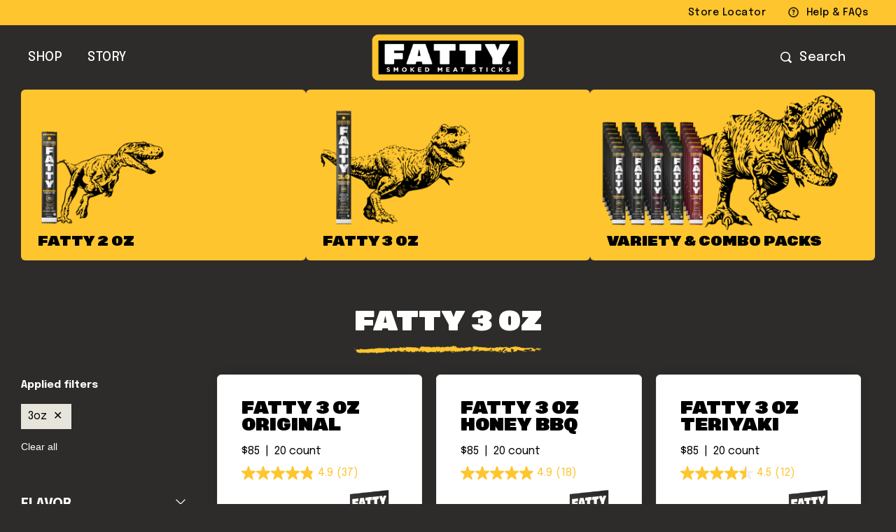

--- FILE ---
content_type: text/html; charset=utf-8
request_url: https://sweetwood.com/collections/fatty-3-oz/size-3oz
body_size: 39852
content:
<!DOCTYPE html>
<html lang="en">
<head>
<meta name="google-site-verification" content="XNwIJn5l69_Ziiz2CFfTQ4mZpXIM6oLPaUCuJXG1X2I" />
  <!-- Symmetry 5.0.1 -->

  <meta charset="utf-8" />
<meta name="viewport" content="width=device-width,initial-scale=1.0" />
<meta http-equiv="X-UA-Compatible" content="IE=edge">

<link rel="preconnect" href="https://cdn.shopify.com" crossorigin>
<link rel="preconnect" href="https://fonts.shopify.com" crossorigin>
<link rel="preconnect" href="https://monorail-edge.shopifysvc.com">

<link rel="preload" href="//sweetwood.com/cdn/shop/t/47/assets/vendor.js?v=93785879233572968171739296545" as="script">
<link rel="preload" href="//sweetwood.com/cdn/shop/t/47/assets/theme.js?v=83809482447251360871739296545" as="script"><link rel="canonical" href="https://sweetwood.com/collections/fatty-3-oz/size-3oz" /><!-- Epilogue -->
<link rel="preconnect" href="https://fonts.googleapis.com">
<link rel="preconnect" href="https://fonts.gstatic.com" crossorigin>
<link href="https://fonts.googleapis.com/css2?family=Epilogue:ital,wght@0,400;0,500;0,700;1,400;1,500;1,700&display=swap" rel="stylesheet">

<!-- Mello -->
<link rel="preload" as="font" href="//sweetwood.com/cdn/shop/t/47/assets/JFoundry-MelloSuper.woff2?v=152147845402760750911739296545" type="font/woff2" crossorigin>
<style type="text/css">
  @font-face {
    font-family: 'Mello';
    src: url("//sweetwood.com/cdn/shop/t/47/assets/JFoundry-MelloSuper.woff2?v=152147845402760750911739296545") format("woff2"),
         url("//sweetwood.com/cdn/shop/t/47/assets/JFoundry-MelloSuper.woff?v=7388372074787034281739296545") format('woff');
    font-weight: 900;
    font-style: normal;
  }
</style>
<link rel="shortcut icon" href="//sweetwood.com/cdn/shop/files/fatty-favicon2.png?v=1640198862" type="image/png" /><meta name="description" content="Bigger is better. Now available in size XL, 3oz FATTY Smoked Meat Sticks are protein-packed, low-sugar snacks that are sure to fill you up. Get yours here.">
  <meta name="theme-color" content="#212b36">
<!-- Google Tag Manager -->
<script>(function(w,d,s,l,i){w[l]=w[l]||[];w[l].push({'gtm.start':
new Date().getTime(),event:'gtm.js'});var f=d.getElementsByTagName(s)[0],
j=d.createElement(s),dl=l!='dataLayer'?'&l='+l:'';j.async=true;j.src=
'https://www.googletagmanager.com/gtm.js?id='+i+dl;f.parentNode.insertBefore(j,f);
})(window,document,'script','dataLayer','GTM-TGCL339');</script>
<!-- End Google Tag Manager -->
  <title>
    FATTY Meat Sticks | 3 oz Collection | Sweetwood Smoke &amp; Co. &ndash; Tagged &quot;size-3oz&quot;
  </title>

  <meta property="og:site_name" content="Sweetwood Smoke &amp; Co.">
<meta property="og:url" content="https://sweetwood.com/collections/fatty-3-oz/size-3oz">
<meta property="og:title" content="FATTY Meat Sticks | 3 oz Collection | Sweetwood Smoke &amp; Co.">
<meta property="og:type" content="product.group">
<meta property="og:description" content="Bigger is better. Now available in size XL, 3oz FATTY Smoked Meat Sticks are protein-packed, low-sugar snacks that are sure to fill you up. Get yours here."><meta property="og:image" content="http://sweetwood.com/cdn/shop/files/sweetwood-logo_new_1_2x_f32ef039-2524-4543-abdb-0383f9723512_1200x1200.png?v=1641396917">
  <meta property="og:image:secure_url" content="https://sweetwood.com/cdn/shop/files/sweetwood-logo_new_1_2x_f32ef039-2524-4543-abdb-0383f9723512_1200x1200.png?v=1641396917">
  <meta property="og:image:width" content="1200">
  <meta property="og:image:height" content="628"><meta name="twitter:card" content="summary_large_image">
<meta name="twitter:title" content="FATTY Meat Sticks | 3 oz Collection | Sweetwood Smoke &amp; Co.">
<meta name="twitter:description" content="Bigger is better. Now available in size XL, 3oz FATTY Smoked Meat Sticks are protein-packed, low-sugar snacks that are sure to fill you up. Get yours here.">


  <link rel="preload" href="//sweetwood.com/cdn/shop/t/47/assets/symmetry-static-styles.css?v=151544885755614921251759333123" as="style">
  <link rel="preload" href="//sweetwood.com/cdn/shop/t/47/assets/symmetry-theme-setting-styles.css?v=109261227155188770521739296545" as="style">
  <link rel="preload" href="//sweetwood.com/cdn/shop/t/47/assets/bva-styles.css?v=99693466186721333351759333121" as="style">
  <link href="//sweetwood.com/cdn/shop/t/47/assets/symmetry-static-styles.css?v=151544885755614921251759333123" rel="stylesheet" type="text/css" media="all" />
  <link href="//sweetwood.com/cdn/shop/t/47/assets/symmetry-theme-setting-styles.css?v=109261227155188770521739296545" rel="stylesheet" type="text/css" media="all" />
  <link href="//sweetwood.com/cdn/shop/t/47/assets/bva-styles.css?v=99693466186721333351759333121" rel="stylesheet" type="text/css" media="all" />
<script>
  window.dataLayer = window.dataLayer || [];
  dataLayer.push({
    'event': 'DataLayer Begin'
  });
</script>

<!-- Google Tag Manager -->
<script>(function (w, d, s, l, i) {
    w[l] = w[l] || []; w[l].push({
      'gtm.start':
        new Date().getTime(), event: 'gtm.js'
    }); var f = d.getElementsByTagName(s)[0],
      j = d.createElement(s), dl = l != 'dataLayer' ? '&l=' + l : ''; j.async = true; j.src =
        'https://www.googletagmanager.com/gtm.js?id=' + i + dl; f.parentNode.insertBefore(j, f);
  })(window, document, 'script', 'dataLayer', 'GTM-TGCL339');</script>
<!-- End Google Tag Manager -->
<script>
    window.theme = window.theme || {};
    theme.money_format = "${{amount}}";
    theme.strings = {
      previous: "Previous",
      next: "Next",
      addressError: "Error looking up that address",
      addressNoResults: "No results for that address",
      addressQueryLimit: "You have exceeded the Google API usage limit. Consider upgrading to a \u003ca href=\"https:\/\/developers.google.com\/maps\/premium\/usage-limits\"\u003ePremium Plan\u003c\/a\u003e.",
      authError: "There was a problem authenticating your Google Maps API Key.",
      icon_labels_left: "Left",
      icon_labels_right: "Right",
      icon_labels_down: "Down",
      icon_labels_close: "Close",
      icon_labels_plus: "Plus",
      cart_terms_confirmation: "You must agree to the terms and conditions before continuing.",
      products_listing_from: "From",
      layout_live_search_see_all: "See all results",
      products_product_add_to_cart: "Add to Cart",
      products_variant_no_stock: "Sold out",
      products_variant_non_existent: "Unavailable",
      onlyXLeft: "[[ quantity ]] in stock",
      products_product_unit_price_separator: " \/ ",
      general_navigation_menu_toggle_aria_label: "Toggle menu",
      general_accessibility_labels_close: "Close",
      products_added_notification_title: "Just added",
      products_added_notification_item: "Item",
      products_added_notification_unit_price: "Item price",
      products_added_notification_quantity: "Qty",
      products_added_notification_total_price: "Total price",
      products_added_notification_shipping_note: "Excl. shipping",
      products_added_notification_keep_shopping: "Keep Shopping",
      products_added_notification_cart: "Cart",
      products_product_adding_to_cart: "Adding",
      products_product_added_to_cart: "Added to cart",
      products_product_unit_price_separator: " \/ ",
      products_added_notification_subtotal: "Subtotal",
      products_labels_sold_out: "Sold Out",
      products_labels_sale: "Sale",
      products_labels_percent_reduction: "[[ amount ]]% off",
      products_labels_value_reduction_html: "[[ amount ]] off",
      products_product_preorder: "Pre-order",
      general_quick_search_pages: "Pages",
      general_quick_search_no_results: "Sorry, we couldn\u0026#39;t find any results",
      collections_general_see_all_subcollections: "See all..."
    };
    theme.routes = {
      search_url: '/search',
      cart_url: '/cart',
      cart_add_url: '/cart/add',
      cart_change_url: '/cart/change'
    };
    theme.settings = {
      cart_type: "drawer",
      quickbuy_style: "off"
    };
    document.documentElement.classList.add('js');
  </script>

  <script>window.performance && window.performance.mark && window.performance.mark('shopify.content_for_header.start');</script><meta name="google-site-verification" content="PC7ejsIw9SbR65tIV-D0kEuUPINFQQD_ilTVCVpeKlI">
<meta id="shopify-digital-wallet" name="shopify-digital-wallet" content="/55017930845/digital_wallets/dialog">
<meta name="shopify-checkout-api-token" content="c799b5ede9dc4171163491816216acf7">
<link rel="alternate" type="application/atom+xml" title="Feed" href="/collections/fatty-3-oz/size-3oz.atom" />
<link rel="alternate" type="application/json+oembed" href="https://sweetwood.com/collections/fatty-3-oz/size-3oz.oembed">
<script async="async" src="/checkouts/internal/preloads.js?locale=en-US"></script>
<link rel="preconnect" href="https://shop.app" crossorigin="anonymous">
<script async="async" src="https://shop.app/checkouts/internal/preloads.js?locale=en-US&shop_id=55017930845" crossorigin="anonymous"></script>
<script id="apple-pay-shop-capabilities" type="application/json">{"shopId":55017930845,"countryCode":"US","currencyCode":"USD","merchantCapabilities":["supports3DS"],"merchantId":"gid:\/\/shopify\/Shop\/55017930845","merchantName":"Sweetwood Smoke \u0026 Co.","requiredBillingContactFields":["postalAddress","email","phone"],"requiredShippingContactFields":["postalAddress","email","phone"],"shippingType":"shipping","supportedNetworks":["visa","masterCard","amex","discover","elo","jcb"],"total":{"type":"pending","label":"Sweetwood Smoke \u0026 Co.","amount":"1.00"},"shopifyPaymentsEnabled":true,"supportsSubscriptions":true}</script>
<script id="shopify-features" type="application/json">{"accessToken":"c799b5ede9dc4171163491816216acf7","betas":["rich-media-storefront-analytics"],"domain":"sweetwood.com","predictiveSearch":true,"shopId":55017930845,"locale":"en"}</script>
<script>var Shopify = Shopify || {};
Shopify.shop = "sweetwood-smoke-co.myshopify.com";
Shopify.locale = "en";
Shopify.currency = {"active":"USD","rate":"1.0"};
Shopify.country = "US";
Shopify.theme = {"name":"Adding BV","id":139631525981,"schema_name":"Symmetry","schema_version":"5.0.1","theme_store_id":null,"role":"main"};
Shopify.theme.handle = "null";
Shopify.theme.style = {"id":null,"handle":null};
Shopify.cdnHost = "sweetwood.com/cdn";
Shopify.routes = Shopify.routes || {};
Shopify.routes.root = "/";</script>
<script type="module">!function(o){(o.Shopify=o.Shopify||{}).modules=!0}(window);</script>
<script>!function(o){function n(){var o=[];function n(){o.push(Array.prototype.slice.apply(arguments))}return n.q=o,n}var t=o.Shopify=o.Shopify||{};t.loadFeatures=n(),t.autoloadFeatures=n()}(window);</script>
<script>
  window.ShopifyPay = window.ShopifyPay || {};
  window.ShopifyPay.apiHost = "shop.app\/pay";
  window.ShopifyPay.redirectState = null;
</script>
<script id="shop-js-analytics" type="application/json">{"pageType":"collection"}</script>
<script defer="defer" async type="module" src="//sweetwood.com/cdn/shopifycloud/shop-js/modules/v2/client.init-shop-cart-sync_DtuiiIyl.en.esm.js"></script>
<script defer="defer" async type="module" src="//sweetwood.com/cdn/shopifycloud/shop-js/modules/v2/chunk.common_CUHEfi5Q.esm.js"></script>
<script type="module">
  await import("//sweetwood.com/cdn/shopifycloud/shop-js/modules/v2/client.init-shop-cart-sync_DtuiiIyl.en.esm.js");
await import("//sweetwood.com/cdn/shopifycloud/shop-js/modules/v2/chunk.common_CUHEfi5Q.esm.js");

  window.Shopify.SignInWithShop?.initShopCartSync?.({"fedCMEnabled":true,"windoidEnabled":true});

</script>
<script>
  window.Shopify = window.Shopify || {};
  if (!window.Shopify.featureAssets) window.Shopify.featureAssets = {};
  window.Shopify.featureAssets['shop-js'] = {"shop-cart-sync":["modules/v2/client.shop-cart-sync_DFoTY42P.en.esm.js","modules/v2/chunk.common_CUHEfi5Q.esm.js"],"init-fed-cm":["modules/v2/client.init-fed-cm_D2UNy1i2.en.esm.js","modules/v2/chunk.common_CUHEfi5Q.esm.js"],"init-shop-email-lookup-coordinator":["modules/v2/client.init-shop-email-lookup-coordinator_BQEe2rDt.en.esm.js","modules/v2/chunk.common_CUHEfi5Q.esm.js"],"shop-cash-offers":["modules/v2/client.shop-cash-offers_3CTtReFF.en.esm.js","modules/v2/chunk.common_CUHEfi5Q.esm.js","modules/v2/chunk.modal_BewljZkx.esm.js"],"shop-button":["modules/v2/client.shop-button_C6oxCjDL.en.esm.js","modules/v2/chunk.common_CUHEfi5Q.esm.js"],"init-windoid":["modules/v2/client.init-windoid_5pix8xhK.en.esm.js","modules/v2/chunk.common_CUHEfi5Q.esm.js"],"avatar":["modules/v2/client.avatar_BTnouDA3.en.esm.js"],"init-shop-cart-sync":["modules/v2/client.init-shop-cart-sync_DtuiiIyl.en.esm.js","modules/v2/chunk.common_CUHEfi5Q.esm.js"],"shop-toast-manager":["modules/v2/client.shop-toast-manager_BYv_8cH1.en.esm.js","modules/v2/chunk.common_CUHEfi5Q.esm.js"],"pay-button":["modules/v2/client.pay-button_FnF9EIkY.en.esm.js","modules/v2/chunk.common_CUHEfi5Q.esm.js"],"shop-login-button":["modules/v2/client.shop-login-button_CH1KUpOf.en.esm.js","modules/v2/chunk.common_CUHEfi5Q.esm.js","modules/v2/chunk.modal_BewljZkx.esm.js"],"init-customer-accounts-sign-up":["modules/v2/client.init-customer-accounts-sign-up_aj7QGgYS.en.esm.js","modules/v2/client.shop-login-button_CH1KUpOf.en.esm.js","modules/v2/chunk.common_CUHEfi5Q.esm.js","modules/v2/chunk.modal_BewljZkx.esm.js"],"init-shop-for-new-customer-accounts":["modules/v2/client.init-shop-for-new-customer-accounts_NbnYRf_7.en.esm.js","modules/v2/client.shop-login-button_CH1KUpOf.en.esm.js","modules/v2/chunk.common_CUHEfi5Q.esm.js","modules/v2/chunk.modal_BewljZkx.esm.js"],"init-customer-accounts":["modules/v2/client.init-customer-accounts_ppedhqCH.en.esm.js","modules/v2/client.shop-login-button_CH1KUpOf.en.esm.js","modules/v2/chunk.common_CUHEfi5Q.esm.js","modules/v2/chunk.modal_BewljZkx.esm.js"],"shop-follow-button":["modules/v2/client.shop-follow-button_CMIBBa6u.en.esm.js","modules/v2/chunk.common_CUHEfi5Q.esm.js","modules/v2/chunk.modal_BewljZkx.esm.js"],"lead-capture":["modules/v2/client.lead-capture_But0hIyf.en.esm.js","modules/v2/chunk.common_CUHEfi5Q.esm.js","modules/v2/chunk.modal_BewljZkx.esm.js"],"checkout-modal":["modules/v2/client.checkout-modal_BBxc70dQ.en.esm.js","modules/v2/chunk.common_CUHEfi5Q.esm.js","modules/v2/chunk.modal_BewljZkx.esm.js"],"shop-login":["modules/v2/client.shop-login_hM3Q17Kl.en.esm.js","modules/v2/chunk.common_CUHEfi5Q.esm.js","modules/v2/chunk.modal_BewljZkx.esm.js"],"payment-terms":["modules/v2/client.payment-terms_CAtGlQYS.en.esm.js","modules/v2/chunk.common_CUHEfi5Q.esm.js","modules/v2/chunk.modal_BewljZkx.esm.js"]};
</script>
<script>(function() {
  var isLoaded = false;
  function asyncLoad() {
    if (isLoaded) return;
    isLoaded = true;
    var urls = ["https:\/\/static.rechargecdn.com\/assets\/js\/widget.min.js?shop=sweetwood-smoke-co.myshopify.com","https:\/\/d2badvwg0mti9p.cloudfront.net\/script.js?shop=sweetwood-smoke-co.myshopify.com\u0026shop=sweetwood-smoke-co.myshopify.com","\/\/cdn.shopify.com\/proxy\/f3e5d7afa4def2a3951031e37211cf3fbd3d9a526d5f76cacecc19935ddc940c\/apps.bazaarvoice.com\/deployments\/fattys\/main_site\/production\/en_US\/bv.js?shop=sweetwood-smoke-co.myshopify.com\u0026sp-cache-control=cHVibGljLCBtYXgtYWdlPTkwMA"];
    for (var i = 0; i < urls.length; i++) {
      var s = document.createElement('script');
      s.type = 'text/javascript';
      s.async = true;
      s.src = urls[i];
      var x = document.getElementsByTagName('script')[0];
      x.parentNode.insertBefore(s, x);
    }
  };
  if(window.attachEvent) {
    window.attachEvent('onload', asyncLoad);
  } else {
    window.addEventListener('load', asyncLoad, false);
  }
})();</script>
<script id="__st">var __st={"a":55017930845,"offset":-28800,"reqid":"cf512c1f-1ab2-4eeb-a415-ee144004373d-1766991241","pageurl":"sweetwood.com\/collections\/fatty-3-oz\/size-3oz","u":"195995d88418","p":"collection","rtyp":"collection","rid":264384446557};</script>
<script>window.ShopifyPaypalV4VisibilityTracking = true;</script>
<script id="captcha-bootstrap">!function(){'use strict';const t='contact',e='account',n='new_comment',o=[[t,t],['blogs',n],['comments',n],[t,'customer']],c=[[e,'customer_login'],[e,'guest_login'],[e,'recover_customer_password'],[e,'create_customer']],r=t=>t.map((([t,e])=>`form[action*='/${t}']:not([data-nocaptcha='true']) input[name='form_type'][value='${e}']`)).join(','),a=t=>()=>t?[...document.querySelectorAll(t)].map((t=>t.form)):[];function s(){const t=[...o],e=r(t);return a(e)}const i='password',u='form_key',d=['recaptcha-v3-token','g-recaptcha-response','h-captcha-response',i],f=()=>{try{return window.sessionStorage}catch{return}},m='__shopify_v',_=t=>t.elements[u];function p(t,e,n=!1){try{const o=window.sessionStorage,c=JSON.parse(o.getItem(e)),{data:r}=function(t){const{data:e,action:n}=t;return t[m]||n?{data:e,action:n}:{data:t,action:n}}(c);for(const[e,n]of Object.entries(r))t.elements[e]&&(t.elements[e].value=n);n&&o.removeItem(e)}catch(o){console.error('form repopulation failed',{error:o})}}const l='form_type',E='cptcha';function T(t){t.dataset[E]=!0}const w=window,h=w.document,L='Shopify',v='ce_forms',y='captcha';let A=!1;((t,e)=>{const n=(g='f06e6c50-85a8-45c8-87d0-21a2b65856fe',I='https://cdn.shopify.com/shopifycloud/storefront-forms-hcaptcha/ce_storefront_forms_captcha_hcaptcha.v1.5.2.iife.js',D={infoText:'Protected by hCaptcha',privacyText:'Privacy',termsText:'Terms'},(t,e,n)=>{const o=w[L][v],c=o.bindForm;if(c)return c(t,g,e,D).then(n);var r;o.q.push([[t,g,e,D],n]),r=I,A||(h.body.append(Object.assign(h.createElement('script'),{id:'captcha-provider',async:!0,src:r})),A=!0)});var g,I,D;w[L]=w[L]||{},w[L][v]=w[L][v]||{},w[L][v].q=[],w[L][y]=w[L][y]||{},w[L][y].protect=function(t,e){n(t,void 0,e),T(t)},Object.freeze(w[L][y]),function(t,e,n,w,h,L){const[v,y,A,g]=function(t,e,n){const i=e?o:[],u=t?c:[],d=[...i,...u],f=r(d),m=r(i),_=r(d.filter((([t,e])=>n.includes(e))));return[a(f),a(m),a(_),s()]}(w,h,L),I=t=>{const e=t.target;return e instanceof HTMLFormElement?e:e&&e.form},D=t=>v().includes(t);t.addEventListener('submit',(t=>{const e=I(t);if(!e)return;const n=D(e)&&!e.dataset.hcaptchaBound&&!e.dataset.recaptchaBound,o=_(e),c=g().includes(e)&&(!o||!o.value);(n||c)&&t.preventDefault(),c&&!n&&(function(t){try{if(!f())return;!function(t){const e=f();if(!e)return;const n=_(t);if(!n)return;const o=n.value;o&&e.removeItem(o)}(t);const e=Array.from(Array(32),(()=>Math.random().toString(36)[2])).join('');!function(t,e){_(t)||t.append(Object.assign(document.createElement('input'),{type:'hidden',name:u})),t.elements[u].value=e}(t,e),function(t,e){const n=f();if(!n)return;const o=[...t.querySelectorAll(`input[type='${i}']`)].map((({name:t})=>t)),c=[...d,...o],r={};for(const[a,s]of new FormData(t).entries())c.includes(a)||(r[a]=s);n.setItem(e,JSON.stringify({[m]:1,action:t.action,data:r}))}(t,e)}catch(e){console.error('failed to persist form',e)}}(e),e.submit())}));const S=(t,e)=>{t&&!t.dataset[E]&&(n(t,e.some((e=>e===t))),T(t))};for(const o of['focusin','change'])t.addEventListener(o,(t=>{const e=I(t);D(e)&&S(e,y())}));const B=e.get('form_key'),M=e.get(l),P=B&&M;t.addEventListener('DOMContentLoaded',(()=>{const t=y();if(P)for(const e of t)e.elements[l].value===M&&p(e,B);[...new Set([...A(),...v().filter((t=>'true'===t.dataset.shopifyCaptcha))])].forEach((e=>S(e,t)))}))}(h,new URLSearchParams(w.location.search),n,t,e,['guest_login'])})(!0,!0)}();</script>
<script integrity="sha256-4kQ18oKyAcykRKYeNunJcIwy7WH5gtpwJnB7kiuLZ1E=" data-source-attribution="shopify.loadfeatures" defer="defer" src="//sweetwood.com/cdn/shopifycloud/storefront/assets/storefront/load_feature-a0a9edcb.js" crossorigin="anonymous"></script>
<script crossorigin="anonymous" defer="defer" src="//sweetwood.com/cdn/shopifycloud/storefront/assets/shopify_pay/storefront-65b4c6d7.js?v=20250812"></script>
<script data-source-attribution="shopify.dynamic_checkout.dynamic.init">var Shopify=Shopify||{};Shopify.PaymentButton=Shopify.PaymentButton||{isStorefrontPortableWallets:!0,init:function(){window.Shopify.PaymentButton.init=function(){};var t=document.createElement("script");t.src="https://sweetwood.com/cdn/shopifycloud/portable-wallets/latest/portable-wallets.en.js",t.type="module",document.head.appendChild(t)}};
</script>
<script data-source-attribution="shopify.dynamic_checkout.buyer_consent">
  function portableWalletsHideBuyerConsent(e){var t=document.getElementById("shopify-buyer-consent"),n=document.getElementById("shopify-subscription-policy-button");t&&n&&(t.classList.add("hidden"),t.setAttribute("aria-hidden","true"),n.removeEventListener("click",e))}function portableWalletsShowBuyerConsent(e){var t=document.getElementById("shopify-buyer-consent"),n=document.getElementById("shopify-subscription-policy-button");t&&n&&(t.classList.remove("hidden"),t.removeAttribute("aria-hidden"),n.addEventListener("click",e))}window.Shopify?.PaymentButton&&(window.Shopify.PaymentButton.hideBuyerConsent=portableWalletsHideBuyerConsent,window.Shopify.PaymentButton.showBuyerConsent=portableWalletsShowBuyerConsent);
</script>
<script data-source-attribution="shopify.dynamic_checkout.cart.bootstrap">document.addEventListener("DOMContentLoaded",(function(){function t(){return document.querySelector("shopify-accelerated-checkout-cart, shopify-accelerated-checkout")}if(t())Shopify.PaymentButton.init();else{new MutationObserver((function(e,n){t()&&(Shopify.PaymentButton.init(),n.disconnect())})).observe(document.body,{childList:!0,subtree:!0})}}));
</script>
<link id="shopify-accelerated-checkout-styles" rel="stylesheet" media="screen" href="https://sweetwood.com/cdn/shopifycloud/portable-wallets/latest/accelerated-checkout-backwards-compat.css" crossorigin="anonymous">
<style id="shopify-accelerated-checkout-cart">
        #shopify-buyer-consent {
  margin-top: 1em;
  display: inline-block;
  width: 100%;
}

#shopify-buyer-consent.hidden {
  display: none;
}

#shopify-subscription-policy-button {
  background: none;
  border: none;
  padding: 0;
  text-decoration: underline;
  font-size: inherit;
  cursor: pointer;
}

#shopify-subscription-policy-button::before {
  box-shadow: none;
}

      </style>

<script>window.performance && window.performance.mark && window.performance.mark('shopify.content_for_header.end');</script>

  <script type="text/javascript" src="//code.jquery.com/jquery-1.11.0.min.js"></script>
  <script type="text/javascript" src="//code.jquery.com/jquery-migrate-1.2.1.min.js"></script>

  <!-- Slick.js -->
  <link rel="stylesheet" type="text/css" href="//cdn.jsdelivr.net/npm/slick-carousel@1.8.1/slick/slick.min.css"/>
  <link rel="stylesheet" type="text/css" href="//cdn.jsdelivr.net/npm/slick-carousel@1.8.1/slick/slick-theme.min.css"/>
  <script src="//sweetwood.com/cdn/shop/t/47/assets/slick.min.js?v=80649827371696296491739296545" type="text/javascript"></script>

  <link href="//sweetwood.com/cdn/shop/t/47/assets/swiper-bundle.min.css?v=21105136385117070941739296545" rel="stylesheet" type="text/css" media="all" />
  <script src="//sweetwood.com/cdn/shop/t/47/assets/swiper-bundle.min.js?v=120064757253665414471739296545" type="text/javascript"></script>

  <script type="text/javascript">
    (function e(){var e=document.createElement("script");e.type="text/javascript",e.async=true,e.src="//staticw2.yotpo.com/alQ95grXzAOY0ezFsRpxooZyAWfY0E87jmE5jLfp/widget.js";var t=document.getElementsByTagName("script")[0];t.parentNode.insertBefore(e,t)})();
  </script>



<script>
  document.addEventListener("DOMContentLoaded", function(event) {
    const style = document.getElementById('wsg-custom-style');
    if (typeof window.isWsgCustomer != "undefined" && isWsgCustomer) {
      style.innerHTML = `
        ${style.innerHTML} 
        /* A friend of hideWsg - this will _show_ only for wsg customers. Add class to an element to use */
        .showWsg {
          display: unset;
        }
        /* wholesale only CSS */
        .additional-checkout-buttons, .shopify-payment-button {
          display: none !important;
        }
        .wsg-proxy-container select {
          background-color: 
          ${
        document.querySelector('input').style.backgroundColor
          ? document.querySelector('input').style.backgroundColor
          : 'white'
        } !important;
        }
      `;
    } else {
      style.innerHTML = `
        ${style.innerHTML}
        /* Add CSS rules here for NOT wsg customers - great to hide elements from retail when we can't access the code driving the element */
        
      `;
    }

    if (typeof window.embedButtonBg !== undefined && typeof window.embedButtonText !== undefined && window.embedButtonBg !== window.embedButtonText) {
      style.innerHTML = `
        ${style.innerHTML}
        .wsg-button-fix {
          background: ${embedButtonBg} !important;
          border-color: ${embedButtonBg} !important;
          color: ${embedButtonText} !important;
        }
      `;
    }

    // =========================
    //         CUSTOM JS
    // ==========================
    if (document.querySelector(".wsg-proxy-container")) {
      initNodeObserver(wsgCustomJs);
    }
  })

  function wsgCustomJs() {

    // update button classes
    const button = document.querySelectorAll(".wsg-button-fix");
    let buttonClass = "js-add-to-cart";
    buttonClass = buttonClass.split(" ");
    for (let i = 0; i < button.length; i++) {
      button[i].classList.add(... buttonClass);
    }

    // wsgCustomJs window placeholder
    // update secondary btn color on proxy cart
    if (document.getElementById("wsg-checkout-one")) {
      const checkoutButton = document.getElementById("wsg-checkout-one");
      let wsgBtnColor = window.getComputedStyle(checkoutButton).backgroundColor;
      let wsgBtnBackground = "none";
      let wsgBtnBorder = "thin solid " + wsgBtnColor;
      let wsgBtnPadding = window.getComputedStyle(checkoutButton).padding;
      let spofBtn = document.querySelectorAll(".spof-btn");
      for (let i = 0; i < spofBtn.length; i++) {
        spofBtn[i].style.background = wsgBtnBackground;
        spofBtn[i].style.color = wsgBtnColor;
        spofBtn[i].style.border = wsgBtnBorder;
        spofBtn[i].style.padding = wsgBtnPadding;
      }
    }

    // update Quick Order Form label
    if (typeof window.embedSPOFLabel != "undefined" && embedSPOFLabel) {
      document.querySelectorAll(".spof-btn").forEach(function(spofBtn) {
        spofBtn.removeAttribute("data-translation-selector");
        spofBtn.innerHTML = embedSPOFLabel;
      });
    }
  }

  function initNodeObserver(onChangeNodeCallback) {

    // Select the node that will be observed for mutations
    const targetNode = document.querySelector(".wsg-proxy-container");

    // Options for the observer (which mutations to observe)
    const config = {
      attributes: true,
      childList: true,
      subtree: true
    };

    // Callback function to execute when mutations are observed
    const callback = function(mutationsList, observer) {
      for (const mutation of mutationsList) {
        if (mutation.type === 'childList') {
          onChangeNodeCallback();
          observer.disconnect();
        }
      }
    };

    // Create an observer instance linked to the callback function
    const observer = new MutationObserver(callback);

    // Start observing the target node for configured mutations
    observer.observe(targetNode, config);
  }
</script>


<style id="wsg-custom-style">
  /* A friend of hideWsg - this will _show_ only for wsg customers. Add class to an element to use */
  .showWsg {
    display: none;
  }
  /* Signup/login */
  #wsg-signup select,
  #wsg-signup input,
  #wsg-signup textarea {
    height: 46px;
    border: thin solid #d1d1d1;
    padding: 6px 10px;
  }
  #wsg-signup textarea {
    min-height: 100px;
  }
  .wsg-login-input {
    height: 46px;
    border: thin solid #d1d1d1;
    padding: 6px 10px;
  }
  #wsg-signup select {
  }
/*   Quick Order Form */
  .wsg-table td {
    border: none;
    min-width: 150px;
  }
  .wsg-table tr {
    border-bottom: thin solid #d1d1d1; 
    border-left: none;
  }
  .wsg-table input[type="number"] {
    border: thin solid #d1d1d1;
    padding: 5px 15px;
    min-height: 42px;
  }
  #wsg-spof-link a {
    text-decoration: inherit;
    color: inherit;
  }
  .wsg-proxy-container {
    margin-top: 0% !important;
  }
  @media screen and (max-width:768px){
    .wsg-proxy-container .wsg-table input[type="number"] {
        max-width: 80%; 
    }
    .wsg-center img {
      width: 50px !important;
    }
    .wsg-variant-price-area {
      min-width: 70px !important;
    }
  }
  /* Submit button */
  #wsg-cart-update{
    padding: 8px 10px;
    min-height: 45px;
    max-width: 100% !important;
  }
  .wsg-table {
    background: inherit !important;
  }
  .wsg-spof-container-main {
    background: inherit !important;
  }
  /* General fixes */
  .wsg-hide-prices {
    opacity: 0;
  }
  .wsg-ws-only .button {
    margin: 0;
  }
  .wsg-submit-copy {
    margin-top: 15px !important;
  }
</style>

  <!-- Google Tag Manager -->
<script>(function(w,d,s,l,i){w[l]=w[l]||[];w[l].push({'gtm.start':
new Date().getTime(),event:'gtm.js'});var f=d.getElementsByTagName(s)[0],
j=d.createElement(s),dl=l!='dataLayer'?'&l='+l:'';j.async=true;j.src=
'https://www.googletagmanager.com/gtm.js?id='+i+dl;f.parentNode.insertBefore(j,f);
})(window,document,'script','dataLayer','GTM-PLMTJT9');</script>
<!-- End Google Tag Manager -->
<meta name="google-site-verification" content="DIqp6QO1EHaTvCkXEG3t1G4_LkksePjP-bhSiWm77ho" />
<!-- BEGIN app block: shopify://apps/wholesale-gorilla/blocks/wsg-header/c48d0487-dff9-41a4-94c8-ec6173fe8b8d -->

   
  















  <!-- check for wsg customer - this now downcases to compare so we are no longer concerned about case matching in tags -->


      
      
      
      
      
      <!-- ajax data -->
      
        
      
      <script>
        console.log("Wsg-header release 5.22.24")
        // here we need to check if we on a previw theme and set the shop config from the metafield
        
const wsgShopConfigMetafields = {
            
          
            
          
            
          
            
              shopConfig : {"btnClasses":"","hideDomElements":[".hideWsg"],"wsgPriceSelectors":{"productPrice":[],"collectionPrices":[]},"autoInstall":true,"wsgMultiAjax":false,"wsgAjaxSettings":{"price":"","linePrice":"","subtotal":"","checkoutBtn":""},"wsgSwatch":"","wsgAccountPageSelector":"","wsgVolumeTable":"","excludedSections":[],"productSelectors":[],"wsgQVSelector":[""],"fileList":[],"wsgATCButtonsSelectors":[],"wsgVersion":6,"themeId":139631525981},
            
          
            
              shopConfig123443052637 : {"btnClasses":"","hideDomElements":[".hideWsg"],"wsgPriceSelectors":{"productPrice":[".js-product-price",".price-container .price",".price-container",".new-main-product__price"],"collectionPrices":[".product__price",".product-price",".product-card__details",".price"]},"autoInstall":true,"wsgAjax":true,"wsgMultiAjax":false,"wsgAjaxSettings":{"price":"","linePrice":".wsgAjaxLinePrice","subtotal":".wsgAjaxSub","checkoutBtn":".mini-cart__checkout-cta"},"wsgSwatch":"","wsgAccountPageSelector":".wsgSpofLinkTarget","wsgVolumeTable":".new-main-product__atc-container","excludedSections":[],"productSelectors":[".product",".owl-item",".product-block",".product-card",".product-card--homepage"],"wsgQVSelector":[".quickbuy-container"],"fileList":["layout/theme.liquid"],"wsgVersion":6},
            
          
            
              shopConfig127909789789 : {"btnClasses":"","hideDomElements":[".hideWsg",".rc-container-wrapper",".product-card__details"],"wsgPriceSelectors":{"productPrice":[".js-product-price",".price-container .price",".price-container",".new-main-product__price"],"collectionPrices":[".product__price",".product-price"]},"autoInstall":false,"wsgAjax":true,"wsgMultiAjax":false,"wsgAjaxSettings":{"price":".wsgAjaxLinePrice","linePrice":".cart-summary-overlay__line-price","subtotal":".wsgAjaxSub","checkoutBtn":".mini-cart__checkout-cta"},"wsgSwatch":"","wsgAccountPageSelector":".wsgSpofLinkTarget","wsgVolumeTable":".new-main-product__atc-container","excludedSections":[],"productSelectors":[".product",".owl-item",".product-block",".product-list > div"],"wsgQVSelector":[".quickbuy-container"],"fileList":[],"wsgVersion":6,"themeId":127909789789},
            
          
            
              shopConfig132431741021 : {"btnClasses":"js-add-to-cart","hideDomElements":[".hideWsg"],"wsgPriceSelectors":{"productPrice":[".price-area",".new-main-product__price"],"collectionPrices":[".product-price",".prodPrice"]},"autoInstall":true,"wsgMultiAjax":false,"wsgAjaxSettings":{"price":".wsgAjaxLinePrice","linePrice":"","subtotal":".wsgAjaxSub","checkoutBtn":".mini-cart__checkout-cta"},"wsgSwatch":"","wsgAccountPageSelector":"h2","wsgVolumeTable":".new-main-product__atc-container","excludedSections":[],"productSelectors":[".product-block",".product-list .product-card"],"wsgQVSelector":[".expanded"],"fileList":[],"wsgVersion":6,"themeId":132431741021,"installing":false},
            
          
            
              shopConfig132760272989 : {"btnClasses":"","hideDomElements":[".hideWsg"],"wsgPriceSelectors":{"productPrice":[".new-main-product__price"],"collectionPrices":[".prodPrice"]},"autoInstall":true,"wsgMultiAjax":false,"wsgAjaxSettings":{"price":"","linePrice":".wsgAjaxLinePrice","subtotal":".wsgAjaxSub","checkoutBtn":".mini-cart__checkout-cta"},"wsgSwatch":"","wsgAccountPageSelector":"header","wsgVolumeTable":".new-main-product__count-selector-container","excludedSections":[],"productSelectors":[".product-card"],"wsgQVSelector":[""],"fileList":[],"wsgATCButtonsSelectors":[],"wsgVersion":6,"themeId":132760272989,"installing":false},
            
          
            
              shopConfig139429675101 : {"btnClasses":"","hideDomElements":[".hideWsg"],"wsgPriceSelectors":{"productPrice":[".new-main-product__price"],"collectionPrices":[".prodPrice"]},"autoInstall":true,"wsgMultiAjax":false,"wsgAjaxSettings":{"price":"","linePrice":"","subtotal":"","checkoutBtn":""},"wsgSwatch":"","wsgAccountPageSelector":".wsgSpofLinkTarget","wsgVolumeTable":"","excludedSections":[],"productSelectors":[".product-card",".swiper-slide"],"wsgQVSelector":[""],"fileList":[],"wsgATCButtonsSelectors":[],"wsgVersion":6,"themeId":139429675101,"installing":true},
            
          
}
        let wsgShopConfig = {"btnClasses":"","hideDomElements":[".hideWsg"],"wsgPriceSelectors":{"productPrice":[],"collectionPrices":[]},"autoInstall":true,"wsgMultiAjax":false,"wsgAjaxSettings":{"price":"","linePrice":"","subtotal":"","checkoutBtn":""},"wsgSwatch":"","wsgAccountPageSelector":"","wsgVolumeTable":"","excludedSections":[],"productSelectors":[],"wsgQVSelector":[""],"fileList":[],"wsgATCButtonsSelectors":[],"wsgVersion":6,"themeId":139631525981};
        if (window.Shopify.theme.role !== 'main') {
          const wsgShopConfigUnpublishedTheme = wsgShopConfigMetafields[`shopConfig${window.Shopify.theme.id}`];
          if (wsgShopConfigUnpublishedTheme) {
            wsgShopConfig = wsgShopConfigUnpublishedTheme;
          }
        }
        // ==========================================
        //      Set global liquid variables
        // ==========================================
        // general variables 1220
        var wsgVersion = 6.0;
        var wsgActive = true;
        // the permanent domain of the shop
        var shopPermanentDomain = 'sweetwood-smoke-co.myshopify.com';
        const wsgShopOrigin = 'https://sweetwood.com';
        const wsgThemeTemplate = 'collection';
        //customer
        var isWsgCustomer = 
          false
        ;
        var wsgCustomerTags = null
        var wsgCustomerId = null
        // execution variables
        var wsgRunCollection;
        var wsgCollectionObserver;
        var wsgRunProduct;
        var wsgRunAccount;
        var wsgRunCart;
        var wsgRunSinglePage;
        var wsgRunSignup;
        var wsgRunSignupV2;
        var runProxy;
        // wsgData
        var wsgData = {"hostedStore":{"branding":{"isShowLogo":true,"shopName":"Sweetwood Smoke & Co."},"accountPage":{"title":"My Account"},"cartPage":{"description":"","title":"Your Cart"},"catalogPage":{"collections":[],"hideSoldOut":false,"imageAspectRatio":"adaptToImage","numberOfColumns":4,"productsPerPage":12},"spofPage":{"description":"","title":"Quick Order Form"},"colorSettings":{"background":"#FFFFFF","primaryColor":"#000000","secondaryColor":"#FFFFFF","textColor":"#000000"},"footer":{"privacyPolicy":false,"termsOfService":false},"bannerText":"You are logged in to your wholesale account"},"translations":{"custom":false,"enable":true,"language":"english","translateBasedOnMarket":true},"shop_preferences":{"cart":{"note":{"description":"","isRequired":false},"poNumber":{"isRequired":false,"isShow":false},"termsAndConditions":{"isEnable":false,"text":""}},"exclusionsAndLocksSettings":{"hidePrices":{"link":"","loginToViewPrices":false,"replacementText":"","loginToViewPricesStatus":"pending"}},"transitions":{"installedTransitions":false,"showTransitions":false},"retailPrice":{"enable":false,"strikethrough":true,"lowerOpacity":true,"label":" MSRP"},"autoBackorder":false,"checkInventory":false,"draftNotification":true,"exclusions":[],"hideExclusions":true,"lockedPages":[],"minOrder":200,"showShipPartial":false,"tagsOverrideExclusions":[{"visibility":"cantView","customerTag":"Key","productTag":"rep-only","_id":"655e2fc46517e6374e9f84e7"}],"taxRate":-1,"marketSetting":false,"customWholesaleDiscountLabel":"","taxLabel":"","retailExclusionsStatus":"pending","includeTaxInPriceRule":false},"page_styles":{"btnClasses":"","proxyMargin":0,"shipMargin":50},"volume_discounts":{"quantity_discounts":{"collections":[],"enabled":false,"products":[]},"settings":{"product_price_table":{},"custom_messages":{"custom_banner":{"banner_default":true,"banner_input":"Spend {{$}}, receive {{%}} off of your order."},"custom_success":{"success_default":true,"success_input":"Congratulations!  You received {{%}} off of your order!"}}},"discounts":[],"enabled":false},"shipping_rates":{"handlingFee":{"type":"flat","amount":-1,"percent":-1,"min":-1,"max":-1,"label":""},"itemReservationOnInternational":{"isEnabledCustomReservationTime":false,"isReserveInventory":false,"reserveInventoryDays":60},"internationalMsg":{"title":"Thank you for your order.","message":null},"localPickup":{"isEnabled":false,"minOrderPrice":0,"fee":-1,"instructions":"","locations":[],"pickupTime":""},"localDelivery":{"isEnabled":true,"minOrderPrice":0},"fixedPercent":-1,"flatRate":-1,"freeShippingMin":18100,"ignoreAll":false,"ignoreCarrierRates":false,"redirectInternational":false,"useShopifyDefault":false,"deliveryTime":"","ignoreShopifyFreeRates":false,"autoApplyLowestRate":true,"isIncludeLocalDeliveryInLowestRate":true,"customShippingRateLabel":""},"single_page":{"collapseCollections":true,"linkInCart":true,"menuAction":"include","message":"","isShowInventoryInfo":true,"isShowSku":true,"isHideSPOFbtn":false,"excludeCollections":{"gid://shopify/Collection/263950762077":{"handle":"all","id":"gid://shopify/Collection/263950762077","title":"ALL FATTYs"},"gid://shopify/Collection/281015156829":{"handle":"samples","id":"gid://shopify/Collection/281015156829","title":"SAMPLES"}},"spofButtonText":"Quick Order Form"},"net_orders":{"netRedirect":{"title":"Thank you for your order!","message":"We will automatically send your invoice with payment terms while we ship out your product! Please close the invoice within 30 Days and enjoy your FATTYs!","autoEmail":false},"autoPending":false,"defaultPaymentTermsTemplateId":"gid://shopify/PaymentTermsTemplate/1","enabled":false,"netTag":"Key","netTags":[],"isEnabledCustomReservationTime":false,"isReserveInventory":false,"reserveInventoryDays":60},"customer":{"signup":{"autoInvite":false,"autoTags":["Key"],"message":null,"taxExempt":true},"loginMessage":"","accountMessage":"","accountPendingTitle":"Account Created!","redirectMessage":"Keep an eye on your email. As soon as we verify your account we will send you an email with a link to set up your password and start shopping."},"quantity":{"cart":{"minValue":200},"collections":[],"migratedToCurrent":true,"products":[]},"activeTags":["Key","key","wsgTestTag"],"hideDrafts":[],"server_link":"https://www.wholesalegorilla.app/shop_assets/wsg-index.js","tier":"premium","isPauseShop":false,"installStatus":"ti_pending"}
        var wsgTier = 'premium'
        // AJAX variables
        var wsgRunAjax;
        var wsgAjaxCart;
        // product variables
        var wsgCollectionsList = null
        var wsgProdData = null
        
          var wsgCurrentVariant = null;
        
        var wsgCheckRestrictedProd = false;
        // Market and tax variables
        var wsgShopCountryCode = "US";
        var wsgShopCountry = "United States"
        var wsgCustomerTaxExempt = null
        var wsgPricesIncludeTax = false
        var wsgCustomerSelectedMarket = {
          country: "United States",
          iso_code: "US"
        }
        var wsgPrimaryMarketCurrency = "USD";
        // money formatting
        var wsgMoneyFormat = "${{amount}}";
        // config variables
        var wsgAjaxSettings = wsgShopConfig.wsgAjaxSettings;
        var wsgSwatch = wsgShopConfig.wsgSwatch;
        var wsgPriceSelectors = wsgShopConfig.wsgPriceSelectors;
        var wsgVolumeTable = wsgShopConfig.wsgVolumeTable;
        var wsgUseLegacyCollection = wsgShopConfig.wsgUseLegacyCollection;
        var wsgQVSelector = wsgShopConfig.wsgQVSelector;
        var hideDomElements = wsgShopConfig.hideDomElements;
        // button color settings
        var embedButtonBg = '#000000';
        var embedButtonText = '#000000';
        // Quick Order Form Label settings
        var embedSPOFLabel = wsgData?.single_page?.spofButtonText || 'Quick Order Form';

        // Load WSG script
        (function() {
          var loadWsg = function(url, callback) {
            var script = document.createElement("script");
            script.type = "text/javascript";
            // If the browser is Internet Explorer.
            if (script.readyState) {
              script.onreadystatechange = function() {
                if (script.readyState == "loaded" || script.readyState == "complete") {
                  script.onreadystatechange = null;
                  callback();
                }
              };
            // For any other browser.
            } else {
              script.onload = function() {
                callback();
              };
            } script.src = url;
            document.getElementsByTagName("head")[0].appendChild(script);
          };
          loadWsg(wsgData.server_link + "?v=6", function() {})
        })();
        // Run appropriate WSG process
        // === PRODUCT===
        
        // === ACCOUNT ===
        
        // === SPOF ===
        
        // === COLLECTION ===
        // Run collection on all templates/pages if we're running the 5+ script
        
          wsgRunCollection = true;
        
        // === AJAX CART ===
        
          if (wsgAjaxSettings && (wsgAjaxSettings.price || wsgAjaxSettings.linePrice || wsgAjaxSettings.subtotal || wsgAjaxSettings.checkoutBtn)) {
            wsgRunAjax = true;
          }
        
        // === CART ===
        
      </script>
      

      
      
        
        
          
          
            
              <!-- BEGIN app snippet: wsg-exclusions --><script>
  const currentPageUrl = "https://sweetwood.com/collections/fatty-3-oz/size-3oz";

  const wsgExclusionConfig = {
    currentPageUrl: currentPageUrl,
    customerTags: wsgCustomerTags,
    productExclusionTags: wsgData.shop_preferences.exclusions,
    tagsOverrideExclusions: wsgData.shop_preferences.tagsOverrideExclusions || [],
    isWsgCustomer: isWsgCustomer,
    //areas we do not want exclusions to run. edge cases, for example hidden products within the 'head' tag.  Any time weird parts of site are disappearing
    excludedSections: wsgShopConfig.excludedSections,
    //used to be col-item, usually product grid item. If a collection isn't repricing OR exclusions leaves gaps.  if you set this for 1, you have to set for all.
    productSelectors: wsgShopConfig.productSelectors // '.grid__item', '.predictive-search__list-item'
  }

  var loadExclusions = function (url, callback) {
    var script = document.createElement("script");
    script.setAttribute("defer", "")
    script.type = "text/javascript";

    // If the browser is Internet Explorer.
    if (script.readyState) {
      script.onreadystatechange = function () {
        if (script.readyState == "loaded" || script.readyState == "complete") {
          script.onreadystatechange = null;
          callback();
        }
      };
      // For any other browser.
    } else {
      script.onload = function () {
        callback();
      };
    }

    script.src = url;
    document.getElementsByTagName("head")[0].appendChild(script);
  };

  loadExclusions(wsgData.server_link.split("wsg-index.js")[0] + "wsg-exclusions.js?v=6", function () {
  })

</script><!-- END app snippet -->
            
          
        

        
        
        
        
        
        
          
        <link href="//cdn.shopify.com/extensions/019a7869-8cc2-7d4d-b9fd-e8ffc9cd6a21/shopify-extension-23/assets/wsg-embed.css" rel="stylesheet" type="text/css" media="all" />
      
      
<link href="//cdn.shopify.com/extensions/019a7869-8cc2-7d4d-b9fd-e8ffc9cd6a21/shopify-extension-23/assets/wsg-embed.css" rel="stylesheet" type="text/css" media="all" />

<!-- END app block --><!-- BEGIN app block: shopify://apps/bnb-app-amazon-buy-now-button/blocks/bnb-collections-embed/f900151e-f272-47b7-9f07-6ef0c33815e4 --><script>
    if ('undefined' == typeof window.jQuery) {
        var script = document.createElement('script');
        script.src = 'https://code.jquery.com/jquery-3.4.1.min.js';
        document.getElementsByTagName('head')[0].appendChild(script);
    }
    let theme_file = 'snippets/card-product.liquid';
    let card_wrapper = 'card-wrapper underline-links-hover';
    let product_id_var = 'card_product.id';
    let card_wrapper_class = card_wrapper.split(" ");
    //let metafield = 'true'
    document.addEventListener('DOMContentLoaded', () => {
        if (Shopify.designMode === true) {
            //checkForPlan(window.jQuery, shop);
        }
        window.jQuery('.'+card_wrapper_class[0]).each(function(){
            let product_id = window.jQuery(this).data('product-id');
            //jQuery(this).append('<div class="buy_now_button_app product_id_'+product_id+'" data-product-id="'+product_id+'"></div>');
            startbuynowbuttonCollection(window.jQuery, product_id);
        });
    });
    function startbuynowbuttonCollection(t, id) {
        t.ajax({
            url: product_pathUrl,
            type: "post",
            data: {
                store: shop,
                id: id,
                type: 'collection'
            },
            success: function(e) {
                console.log(e);
                if (e && e !== "") {
                    let r = t.parseJSON(e);
                    t('.product_id_'+r.pid).append('<div class="buy_now_button_app appended_product_id_'+r.pid+'" data-product-id="'+r.pid+'"></div>');
                    //t('.'+card_wrapper_class[0]+' .buy_now_button_app.appended_product_id_'+r.pid).first().css("display", "block");
                    t('.'+card_wrapper_class[0]).each(function(){
                        $(this).find('.buy_now_button_app.appended_product_id_'+r.pid).first().css("display", "block");
                    });
                    t('.buy_now_button_app.appended_product_id_'+r.pid).html(r.page).addClass("market_icon"), setTimeout(function () {
                    }, 2000);
                    /*t('.'+card_wrapper_class[0]).each(function(){
                        let product_id = t(this).data('product-id');
                        console.log(product_id);
                        console.log(r.pid);

                        if (product_id === r.pid) {
                            console.log(r);
                            t(this).append('<div class="buy_now_button_app test product_id_'+product_id+'" data-product-id="'+product_id+'"></div>');
                            t('.buy_now_button_app.product_id_'+product_id).html(r.page).addClass("market_icon"), setTimeout(function () {
                            }, 2000)
                        }
                    });*/
                }
            },
            error: function() {}
        })
    }
</script>
<!-- END app block --><!-- BEGIN app block: shopify://apps/bnb-app-amazon-buy-now-button/blocks/bnb-embbed/f900151e-f272-47b7-9f07-6ef0c33815e4 --><script>
    if ('undefined' == typeof window.jQuery) {
        var script = document.createElement('script');
        script.src = 'https://code.jquery.com/jquery-3.4.1.min.js';
        document.getElementsByTagName('head')[0].appendChild(script);
    }
    let metafield = 'true';
    document.addEventListener('DOMContentLoaded', () => {
        console.log(Shopify.designMode);
        if (Shopify.designMode === true) {
            checkForPlan(window.jQuery, shop, Shopify.theme, metafield);
        }
    });
    function checkForPlan($, shop) {
        $.ajax({
            url: 'https://app.buynowbuttons.com/apps/buynowbutton/check_plan.php',
            type: "post",
            data: {
                store: shop,
                theme: Shopify.theme,
                metafield: metafield
            },
            success: function(e) {
                console.log(e);
                if (e && e !== "") {
                    if (metafield != e) {

                    }
                }
            },
            error: function() {}
        })
    }
</script>
<!-- END app block --><script src="https://cdn.shopify.com/extensions/019a7869-8cc2-7d4d-b9fd-e8ffc9cd6a21/shopify-extension-23/assets/wsg-dependencies.js" type="text/javascript" defer="defer"></script>
<script src="https://cdn.shopify.com/extensions/019ae30d-353d-7c39-ad45-922d1a0d486a/bnb-app-10/assets/buynowbutton-lists.js" type="text/javascript" defer="defer"></script>
<script src="https://cdn.shopify.com/extensions/019ae30d-353d-7c39-ad45-922d1a0d486a/bnb-app-10/assets/buynowbutton.js" type="text/javascript" defer="defer"></script>
<link href="https://monorail-edge.shopifysvc.com" rel="dns-prefetch">
<script>(function(){if ("sendBeacon" in navigator && "performance" in window) {try {var session_token_from_headers = performance.getEntriesByType('navigation')[0].serverTiming.find(x => x.name == '_s').description;} catch {var session_token_from_headers = undefined;}var session_cookie_matches = document.cookie.match(/_shopify_s=([^;]*)/);var session_token_from_cookie = session_cookie_matches && session_cookie_matches.length === 2 ? session_cookie_matches[1] : "";var session_token = session_token_from_headers || session_token_from_cookie || "";function handle_abandonment_event(e) {var entries = performance.getEntries().filter(function(entry) {return /monorail-edge.shopifysvc.com/.test(entry.name);});if (!window.abandonment_tracked && entries.length === 0) {window.abandonment_tracked = true;var currentMs = Date.now();var navigation_start = performance.timing.navigationStart;var payload = {shop_id: 55017930845,url: window.location.href,navigation_start,duration: currentMs - navigation_start,session_token,page_type: "collection"};window.navigator.sendBeacon("https://monorail-edge.shopifysvc.com/v1/produce", JSON.stringify({schema_id: "online_store_buyer_site_abandonment/1.1",payload: payload,metadata: {event_created_at_ms: currentMs,event_sent_at_ms: currentMs}}));}}window.addEventListener('pagehide', handle_abandonment_event);}}());</script>
<script id="web-pixels-manager-setup">(function e(e,d,r,n,o){if(void 0===o&&(o={}),!Boolean(null===(a=null===(i=window.Shopify)||void 0===i?void 0:i.analytics)||void 0===a?void 0:a.replayQueue)){var i,a;window.Shopify=window.Shopify||{};var t=window.Shopify;t.analytics=t.analytics||{};var s=t.analytics;s.replayQueue=[],s.publish=function(e,d,r){return s.replayQueue.push([e,d,r]),!0};try{self.performance.mark("wpm:start")}catch(e){}var l=function(){var e={modern:/Edge?\/(1{2}[4-9]|1[2-9]\d|[2-9]\d{2}|\d{4,})\.\d+(\.\d+|)|Firefox\/(1{2}[4-9]|1[2-9]\d|[2-9]\d{2}|\d{4,})\.\d+(\.\d+|)|Chrom(ium|e)\/(9{2}|\d{3,})\.\d+(\.\d+|)|(Maci|X1{2}).+ Version\/(15\.\d+|(1[6-9]|[2-9]\d|\d{3,})\.\d+)([,.]\d+|)( \(\w+\)|)( Mobile\/\w+|) Safari\/|Chrome.+OPR\/(9{2}|\d{3,})\.\d+\.\d+|(CPU[ +]OS|iPhone[ +]OS|CPU[ +]iPhone|CPU IPhone OS|CPU iPad OS)[ +]+(15[._]\d+|(1[6-9]|[2-9]\d|\d{3,})[._]\d+)([._]\d+|)|Android:?[ /-](13[3-9]|1[4-9]\d|[2-9]\d{2}|\d{4,})(\.\d+|)(\.\d+|)|Android.+Firefox\/(13[5-9]|1[4-9]\d|[2-9]\d{2}|\d{4,})\.\d+(\.\d+|)|Android.+Chrom(ium|e)\/(13[3-9]|1[4-9]\d|[2-9]\d{2}|\d{4,})\.\d+(\.\d+|)|SamsungBrowser\/([2-9]\d|\d{3,})\.\d+/,legacy:/Edge?\/(1[6-9]|[2-9]\d|\d{3,})\.\d+(\.\d+|)|Firefox\/(5[4-9]|[6-9]\d|\d{3,})\.\d+(\.\d+|)|Chrom(ium|e)\/(5[1-9]|[6-9]\d|\d{3,})\.\d+(\.\d+|)([\d.]+$|.*Safari\/(?![\d.]+ Edge\/[\d.]+$))|(Maci|X1{2}).+ Version\/(10\.\d+|(1[1-9]|[2-9]\d|\d{3,})\.\d+)([,.]\d+|)( \(\w+\)|)( Mobile\/\w+|) Safari\/|Chrome.+OPR\/(3[89]|[4-9]\d|\d{3,})\.\d+\.\d+|(CPU[ +]OS|iPhone[ +]OS|CPU[ +]iPhone|CPU IPhone OS|CPU iPad OS)[ +]+(10[._]\d+|(1[1-9]|[2-9]\d|\d{3,})[._]\d+)([._]\d+|)|Android:?[ /-](13[3-9]|1[4-9]\d|[2-9]\d{2}|\d{4,})(\.\d+|)(\.\d+|)|Mobile Safari.+OPR\/([89]\d|\d{3,})\.\d+\.\d+|Android.+Firefox\/(13[5-9]|1[4-9]\d|[2-9]\d{2}|\d{4,})\.\d+(\.\d+|)|Android.+Chrom(ium|e)\/(13[3-9]|1[4-9]\d|[2-9]\d{2}|\d{4,})\.\d+(\.\d+|)|Android.+(UC? ?Browser|UCWEB|U3)[ /]?(15\.([5-9]|\d{2,})|(1[6-9]|[2-9]\d|\d{3,})\.\d+)\.\d+|SamsungBrowser\/(5\.\d+|([6-9]|\d{2,})\.\d+)|Android.+MQ{2}Browser\/(14(\.(9|\d{2,})|)|(1[5-9]|[2-9]\d|\d{3,})(\.\d+|))(\.\d+|)|K[Aa][Ii]OS\/(3\.\d+|([4-9]|\d{2,})\.\d+)(\.\d+|)/},d=e.modern,r=e.legacy,n=navigator.userAgent;return n.match(d)?"modern":n.match(r)?"legacy":"unknown"}(),u="modern"===l?"modern":"legacy",c=(null!=n?n:{modern:"",legacy:""})[u],f=function(e){return[e.baseUrl,"/wpm","/b",e.hashVersion,"modern"===e.buildTarget?"m":"l",".js"].join("")}({baseUrl:d,hashVersion:r,buildTarget:u}),m=function(e){var d=e.version,r=e.bundleTarget,n=e.surface,o=e.pageUrl,i=e.monorailEndpoint;return{emit:function(e){var a=e.status,t=e.errorMsg,s=(new Date).getTime(),l=JSON.stringify({metadata:{event_sent_at_ms:s},events:[{schema_id:"web_pixels_manager_load/3.1",payload:{version:d,bundle_target:r,page_url:o,status:a,surface:n,error_msg:t},metadata:{event_created_at_ms:s}}]});if(!i)return console&&console.warn&&console.warn("[Web Pixels Manager] No Monorail endpoint provided, skipping logging."),!1;try{return self.navigator.sendBeacon.bind(self.navigator)(i,l)}catch(e){}var u=new XMLHttpRequest;try{return u.open("POST",i,!0),u.setRequestHeader("Content-Type","text/plain"),u.send(l),!0}catch(e){return console&&console.warn&&console.warn("[Web Pixels Manager] Got an unhandled error while logging to Monorail."),!1}}}}({version:r,bundleTarget:l,surface:e.surface,pageUrl:self.location.href,monorailEndpoint:e.monorailEndpoint});try{o.browserTarget=l,function(e){var d=e.src,r=e.async,n=void 0===r||r,o=e.onload,i=e.onerror,a=e.sri,t=e.scriptDataAttributes,s=void 0===t?{}:t,l=document.createElement("script"),u=document.querySelector("head"),c=document.querySelector("body");if(l.async=n,l.src=d,a&&(l.integrity=a,l.crossOrigin="anonymous"),s)for(var f in s)if(Object.prototype.hasOwnProperty.call(s,f))try{l.dataset[f]=s[f]}catch(e){}if(o&&l.addEventListener("load",o),i&&l.addEventListener("error",i),u)u.appendChild(l);else{if(!c)throw new Error("Did not find a head or body element to append the script");c.appendChild(l)}}({src:f,async:!0,onload:function(){if(!function(){var e,d;return Boolean(null===(d=null===(e=window.Shopify)||void 0===e?void 0:e.analytics)||void 0===d?void 0:d.initialized)}()){var d=window.webPixelsManager.init(e)||void 0;if(d){var r=window.Shopify.analytics;r.replayQueue.forEach((function(e){var r=e[0],n=e[1],o=e[2];d.publishCustomEvent(r,n,o)})),r.replayQueue=[],r.publish=d.publishCustomEvent,r.visitor=d.visitor,r.initialized=!0}}},onerror:function(){return m.emit({status:"failed",errorMsg:"".concat(f," has failed to load")})},sri:function(e){var d=/^sha384-[A-Za-z0-9+/=]+$/;return"string"==typeof e&&d.test(e)}(c)?c:"",scriptDataAttributes:o}),m.emit({status:"loading"})}catch(e){m.emit({status:"failed",errorMsg:(null==e?void 0:e.message)||"Unknown error"})}}})({shopId: 55017930845,storefrontBaseUrl: "https://sweetwood.com",extensionsBaseUrl: "https://extensions.shopifycdn.com/cdn/shopifycloud/web-pixels-manager",monorailEndpoint: "https://monorail-edge.shopifysvc.com/unstable/produce_batch",surface: "storefront-renderer",enabledBetaFlags: ["2dca8a86","a0d5f9d2"],webPixelsConfigList: [{"id":"380600413","configuration":"{\"config\":\"{\\\"pixel_id\\\":\\\"G-KZBGCRMH2F\\\",\\\"target_country\\\":\\\"US\\\",\\\"gtag_events\\\":[{\\\"type\\\":\\\"search\\\",\\\"action_label\\\":[\\\"G-KZBGCRMH2F\\\",\\\"AW-10893855441\\\/d6tyCKfk8rgDENGVzMoo\\\"]},{\\\"type\\\":\\\"begin_checkout\\\",\\\"action_label\\\":[\\\"G-KZBGCRMH2F\\\",\\\"AW-10893855441\\\/olTjCKTk8rgDENGVzMoo\\\"]},{\\\"type\\\":\\\"view_item\\\",\\\"action_label\\\":[\\\"G-KZBGCRMH2F\\\",\\\"AW-10893855441\\\/o-j6CJ7k8rgDENGVzMoo\\\",\\\"MC-73R4GKG4Y4\\\"]},{\\\"type\\\":\\\"purchase\\\",\\\"action_label\\\":[\\\"G-KZBGCRMH2F\\\",\\\"AW-10893855441\\\/33gDCJvk8rgDENGVzMoo\\\",\\\"MC-73R4GKG4Y4\\\"]},{\\\"type\\\":\\\"page_view\\\",\\\"action_label\\\":[\\\"G-KZBGCRMH2F\\\",\\\"AW-10893855441\\\/1uDuCJjk8rgDENGVzMoo\\\",\\\"MC-73R4GKG4Y4\\\"]},{\\\"type\\\":\\\"add_payment_info\\\",\\\"action_label\\\":[\\\"G-KZBGCRMH2F\\\",\\\"AW-10893855441\\\/FCmxCKrk8rgDENGVzMoo\\\"]},{\\\"type\\\":\\\"add_to_cart\\\",\\\"action_label\\\":[\\\"G-KZBGCRMH2F\\\",\\\"AW-10893855441\\\/88mACKHk8rgDENGVzMoo\\\"]}],\\\"enable_monitoring_mode\\\":false}\"}","eventPayloadVersion":"v1","runtimeContext":"OPEN","scriptVersion":"b2a88bafab3e21179ed38636efcd8a93","type":"APP","apiClientId":1780363,"privacyPurposes":[],"dataSharingAdjustments":{"protectedCustomerApprovalScopes":["read_customer_address","read_customer_email","read_customer_name","read_customer_personal_data","read_customer_phone"]}},{"id":"54362205","configuration":"{\"tagID\":\"2613400491326\"}","eventPayloadVersion":"v1","runtimeContext":"STRICT","scriptVersion":"18031546ee651571ed29edbe71a3550b","type":"APP","apiClientId":3009811,"privacyPurposes":["ANALYTICS","MARKETING","SALE_OF_DATA"],"dataSharingAdjustments":{"protectedCustomerApprovalScopes":["read_customer_address","read_customer_email","read_customer_name","read_customer_personal_data","read_customer_phone"]}},{"id":"shopify-app-pixel","configuration":"{}","eventPayloadVersion":"v1","runtimeContext":"STRICT","scriptVersion":"0450","apiClientId":"shopify-pixel","type":"APP","privacyPurposes":["ANALYTICS","MARKETING"]},{"id":"shopify-custom-pixel","eventPayloadVersion":"v1","runtimeContext":"LAX","scriptVersion":"0450","apiClientId":"shopify-pixel","type":"CUSTOM","privacyPurposes":["ANALYTICS","MARKETING"]}],isMerchantRequest: false,initData: {"shop":{"name":"Sweetwood Smoke \u0026 Co.","paymentSettings":{"currencyCode":"USD"},"myshopifyDomain":"sweetwood-smoke-co.myshopify.com","countryCode":"US","storefrontUrl":"https:\/\/sweetwood.com"},"customer":null,"cart":null,"checkout":null,"productVariants":[],"purchasingCompany":null},},"https://sweetwood.com/cdn","da62cc92w68dfea28pcf9825a4m392e00d0",{"modern":"","legacy":""},{"shopId":"55017930845","storefrontBaseUrl":"https:\/\/sweetwood.com","extensionBaseUrl":"https:\/\/extensions.shopifycdn.com\/cdn\/shopifycloud\/web-pixels-manager","surface":"storefront-renderer","enabledBetaFlags":"[\"2dca8a86\", \"a0d5f9d2\"]","isMerchantRequest":"false","hashVersion":"da62cc92w68dfea28pcf9825a4m392e00d0","publish":"custom","events":"[[\"page_viewed\",{}],[\"collection_viewed\",{\"collection\":{\"id\":\"264384446557\",\"title\":\"FATTY 3 OZ\",\"productVariants\":[{\"price\":{\"amount\":85.0,\"currencyCode\":\"USD\"},\"product\":{\"title\":\"FATTY 3 OZ ORIGINAL\",\"vendor\":\"Sweetwood Smoke \u0026 Co.\",\"id\":\"6716939075677\",\"untranslatedTitle\":\"FATTY 3 OZ ORIGINAL\",\"url\":\"\/products\/fatty-3-oz-original\",\"type\":\"FATTYs\"},\"id\":\"39818086383709\",\"image\":{\"src\":\"\/\/sweetwood.com\/cdn\/shop\/products\/media_76935d42-867d-45e1-a987-cfe393b12ab2.png?v=1683331711\"},\"sku\":\"F024100 - B\",\"title\":\"Default Title\",\"untranslatedTitle\":\"Default Title\"},{\"price\":{\"amount\":85.0,\"currencyCode\":\"USD\"},\"product\":{\"title\":\"FATTY 3 OZ HONEY BBQ\",\"vendor\":\"Sweetwood Smoke \u0026 Co.\",\"id\":\"6716939108445\",\"untranslatedTitle\":\"FATTY 3 OZ HONEY BBQ\",\"url\":\"\/products\/fatty-3-oz-honey-bbq\",\"type\":\"FATTYs\"},\"id\":\"39818086416477\",\"image\":{\"src\":\"\/\/sweetwood.com\/cdn\/shop\/files\/media_3bc83563-5a64-497e-824d-28ac5fe6db96_1.png?v=1738098401\"},\"sku\":\"F024110 - B\",\"title\":\"Default Title\",\"untranslatedTitle\":\"Default Title\"},{\"price\":{\"amount\":85.0,\"currencyCode\":\"USD\"},\"product\":{\"title\":\"FATTY 3 OZ TERIYAKI\",\"vendor\":\"Sweetwood Smoke \u0026 Co.\",\"id\":\"6716939141213\",\"untranslatedTitle\":\"FATTY 3 OZ TERIYAKI\",\"url\":\"\/products\/fatty-3-oz-teriyaki\",\"type\":\"FATTYs\"},\"id\":\"39818086449245\",\"image\":{\"src\":\"\/\/sweetwood.com\/cdn\/shop\/products\/media_24c4fa2b-803f-494f-9a42-a2d8053f6757.png?v=1683331732\"},\"sku\":\"F024115 - B\",\"title\":\"Default Title\",\"untranslatedTitle\":\"Default Title\"},{\"price\":{\"amount\":85.0,\"currencyCode\":\"USD\"},\"product\":{\"title\":\"FATTY 3 OZ PEPPERONI\",\"vendor\":\"Sweetwood Smoke \u0026 Co.\",\"id\":\"6716939206749\",\"untranslatedTitle\":\"FATTY 3 OZ PEPPERONI\",\"url\":\"\/products\/fatty-3-oz-pepperoni\",\"type\":\"FATTYs\"},\"id\":\"39818086514781\",\"image\":{\"src\":\"\/\/sweetwood.com\/cdn\/shop\/products\/media_74911b89-1cc4-4d13-bba1-c6948cf72ae7.png?v=1683331746\"},\"sku\":\"F024720 - B\",\"title\":\"Default Title\",\"untranslatedTitle\":\"Default Title\"},{\"price\":{\"amount\":85.0,\"currencyCode\":\"USD\"},\"product\":{\"title\":\"FATTY 3 OZ JALAPEÑO\",\"vendor\":\"Sweetwood Smoke \u0026 Co.\",\"id\":\"6716941074525\",\"untranslatedTitle\":\"FATTY 3 OZ JALAPEÑO\",\"url\":\"\/products\/fatty-3-oz-jalapeno-1\",\"type\":\"FATTYs\"},\"id\":\"39818092609629\",\"image\":{\"src\":\"\/\/sweetwood.com\/cdn\/shop\/products\/media_69be16d9-2765-4d02-b7bb-5da4d81642e5.png?v=1683331718\"},\"sku\":\"F024105 - B\",\"title\":\"Default Title\",\"untranslatedTitle\":\"Default Title\"}]}}]]"});</script><script>
  window.ShopifyAnalytics = window.ShopifyAnalytics || {};
  window.ShopifyAnalytics.meta = window.ShopifyAnalytics.meta || {};
  window.ShopifyAnalytics.meta.currency = 'USD';
  var meta = {"products":[{"id":6716939075677,"gid":"gid:\/\/shopify\/Product\/6716939075677","vendor":"Sweetwood Smoke \u0026 Co.","type":"FATTYs","handle":"fatty-3-oz-original","variants":[{"id":39818086383709,"price":8500,"name":"FATTY 3 OZ ORIGINAL","public_title":null,"sku":"F024100 - B"}],"remote":false},{"id":6716939108445,"gid":"gid:\/\/shopify\/Product\/6716939108445","vendor":"Sweetwood Smoke \u0026 Co.","type":"FATTYs","handle":"fatty-3-oz-honey-bbq","variants":[{"id":39818086416477,"price":8500,"name":"FATTY 3 OZ HONEY BBQ","public_title":null,"sku":"F024110 - B"}],"remote":false},{"id":6716939141213,"gid":"gid:\/\/shopify\/Product\/6716939141213","vendor":"Sweetwood Smoke \u0026 Co.","type":"FATTYs","handle":"fatty-3-oz-teriyaki","variants":[{"id":39818086449245,"price":8500,"name":"FATTY 3 OZ TERIYAKI","public_title":null,"sku":"F024115 - B"}],"remote":false},{"id":6716939206749,"gid":"gid:\/\/shopify\/Product\/6716939206749","vendor":"Sweetwood Smoke \u0026 Co.","type":"FATTYs","handle":"fatty-3-oz-pepperoni","variants":[{"id":39818086514781,"price":8500,"name":"FATTY 3 OZ PEPPERONI","public_title":null,"sku":"F024720 - B"}],"remote":false},{"id":6716941074525,"gid":"gid:\/\/shopify\/Product\/6716941074525","vendor":"Sweetwood Smoke \u0026 Co.","type":"FATTYs","handle":"fatty-3-oz-jalapeno-1","variants":[{"id":39818092609629,"price":8500,"name":"FATTY 3 OZ JALAPEÑO","public_title":null,"sku":"F024105 - B"}],"remote":false}],"page":{"pageType":"collection","resourceType":"collection","resourceId":264384446557,"requestId":"cf512c1f-1ab2-4eeb-a415-ee144004373d-1766991241"}};
  for (var attr in meta) {
    window.ShopifyAnalytics.meta[attr] = meta[attr];
  }
</script>
<script class="analytics">
  (function () {
    var customDocumentWrite = function(content) {
      var jquery = null;

      if (window.jQuery) {
        jquery = window.jQuery;
      } else if (window.Checkout && window.Checkout.$) {
        jquery = window.Checkout.$;
      }

      if (jquery) {
        jquery('body').append(content);
      }
    };

    var hasLoggedConversion = function(token) {
      if (token) {
        return document.cookie.indexOf('loggedConversion=' + token) !== -1;
      }
      return false;
    }

    var setCookieIfConversion = function(token) {
      if (token) {
        var twoMonthsFromNow = new Date(Date.now());
        twoMonthsFromNow.setMonth(twoMonthsFromNow.getMonth() + 2);

        document.cookie = 'loggedConversion=' + token + '; expires=' + twoMonthsFromNow;
      }
    }

    var trekkie = window.ShopifyAnalytics.lib = window.trekkie = window.trekkie || [];
    if (trekkie.integrations) {
      return;
    }
    trekkie.methods = [
      'identify',
      'page',
      'ready',
      'track',
      'trackForm',
      'trackLink'
    ];
    trekkie.factory = function(method) {
      return function() {
        var args = Array.prototype.slice.call(arguments);
        args.unshift(method);
        trekkie.push(args);
        return trekkie;
      };
    };
    for (var i = 0; i < trekkie.methods.length; i++) {
      var key = trekkie.methods[i];
      trekkie[key] = trekkie.factory(key);
    }
    trekkie.load = function(config) {
      trekkie.config = config || {};
      trekkie.config.initialDocumentCookie = document.cookie;
      var first = document.getElementsByTagName('script')[0];
      var script = document.createElement('script');
      script.type = 'text/javascript';
      script.onerror = function(e) {
        var scriptFallback = document.createElement('script');
        scriptFallback.type = 'text/javascript';
        scriptFallback.onerror = function(error) {
                var Monorail = {
      produce: function produce(monorailDomain, schemaId, payload) {
        var currentMs = new Date().getTime();
        var event = {
          schema_id: schemaId,
          payload: payload,
          metadata: {
            event_created_at_ms: currentMs,
            event_sent_at_ms: currentMs
          }
        };
        return Monorail.sendRequest("https://" + monorailDomain + "/v1/produce", JSON.stringify(event));
      },
      sendRequest: function sendRequest(endpointUrl, payload) {
        // Try the sendBeacon API
        if (window && window.navigator && typeof window.navigator.sendBeacon === 'function' && typeof window.Blob === 'function' && !Monorail.isIos12()) {
          var blobData = new window.Blob([payload], {
            type: 'text/plain'
          });

          if (window.navigator.sendBeacon(endpointUrl, blobData)) {
            return true;
          } // sendBeacon was not successful

        } // XHR beacon

        var xhr = new XMLHttpRequest();

        try {
          xhr.open('POST', endpointUrl);
          xhr.setRequestHeader('Content-Type', 'text/plain');
          xhr.send(payload);
        } catch (e) {
          console.log(e);
        }

        return false;
      },
      isIos12: function isIos12() {
        return window.navigator.userAgent.lastIndexOf('iPhone; CPU iPhone OS 12_') !== -1 || window.navigator.userAgent.lastIndexOf('iPad; CPU OS 12_') !== -1;
      }
    };
    Monorail.produce('monorail-edge.shopifysvc.com',
      'trekkie_storefront_load_errors/1.1',
      {shop_id: 55017930845,
      theme_id: 139631525981,
      app_name: "storefront",
      context_url: window.location.href,
      source_url: "//sweetwood.com/cdn/s/trekkie.storefront.8f32c7f0b513e73f3235c26245676203e1209161.min.js"});

        };
        scriptFallback.async = true;
        scriptFallback.src = '//sweetwood.com/cdn/s/trekkie.storefront.8f32c7f0b513e73f3235c26245676203e1209161.min.js';
        first.parentNode.insertBefore(scriptFallback, first);
      };
      script.async = true;
      script.src = '//sweetwood.com/cdn/s/trekkie.storefront.8f32c7f0b513e73f3235c26245676203e1209161.min.js';
      first.parentNode.insertBefore(script, first);
    };
    trekkie.load(
      {"Trekkie":{"appName":"storefront","development":false,"defaultAttributes":{"shopId":55017930845,"isMerchantRequest":null,"themeId":139631525981,"themeCityHash":"9511307314651286920","contentLanguage":"en","currency":"USD","eventMetadataId":"64391794-1eb7-4de4-9fb1-e5c91dce24ad"},"isServerSideCookieWritingEnabled":true,"monorailRegion":"shop_domain","enabledBetaFlags":["65f19447"]},"Session Attribution":{},"S2S":{"facebookCapiEnabled":true,"source":"trekkie-storefront-renderer","apiClientId":580111}}
    );

    var loaded = false;
    trekkie.ready(function() {
      if (loaded) return;
      loaded = true;

      window.ShopifyAnalytics.lib = window.trekkie;

      var originalDocumentWrite = document.write;
      document.write = customDocumentWrite;
      try { window.ShopifyAnalytics.merchantGoogleAnalytics.call(this); } catch(error) {};
      document.write = originalDocumentWrite;

      window.ShopifyAnalytics.lib.page(null,{"pageType":"collection","resourceType":"collection","resourceId":264384446557,"requestId":"cf512c1f-1ab2-4eeb-a415-ee144004373d-1766991241","shopifyEmitted":true});

      var match = window.location.pathname.match(/checkouts\/(.+)\/(thank_you|post_purchase)/)
      var token = match? match[1]: undefined;
      if (!hasLoggedConversion(token)) {
        setCookieIfConversion(token);
        window.ShopifyAnalytics.lib.track("Viewed Product Category",{"currency":"USD","category":"Collection: fatty-3-oz","collectionName":"fatty-3-oz","collectionId":264384446557,"nonInteraction":true},undefined,undefined,{"shopifyEmitted":true});
      }
    });


        var eventsListenerScript = document.createElement('script');
        eventsListenerScript.async = true;
        eventsListenerScript.src = "//sweetwood.com/cdn/shopifycloud/storefront/assets/shop_events_listener-3da45d37.js";
        document.getElementsByTagName('head')[0].appendChild(eventsListenerScript);

})();</script>
  <script>
  if (!window.ga || (window.ga && typeof window.ga !== 'function')) {
    window.ga = function ga() {
      (window.ga.q = window.ga.q || []).push(arguments);
      if (window.Shopify && window.Shopify.analytics && typeof window.Shopify.analytics.publish === 'function') {
        window.Shopify.analytics.publish("ga_stub_called", {}, {sendTo: "google_osp_migration"});
      }
      console.error("Shopify's Google Analytics stub called with:", Array.from(arguments), "\nSee https://help.shopify.com/manual/promoting-marketing/pixels/pixel-migration#google for more information.");
    };
    if (window.Shopify && window.Shopify.analytics && typeof window.Shopify.analytics.publish === 'function') {
      window.Shopify.analytics.publish("ga_stub_initialized", {}, {sendTo: "google_osp_migration"});
    }
  }
</script>
<script
  defer
  src="https://sweetwood.com/cdn/shopifycloud/perf-kit/shopify-perf-kit-2.1.2.min.js"
  data-application="storefront-renderer"
  data-shop-id="55017930845"
  data-render-region="gcp-us-central1"
  data-page-type="collection"
  data-theme-instance-id="139631525981"
  data-theme-name="Symmetry"
  data-theme-version="5.0.1"
  data-monorail-region="shop_domain"
  data-resource-timing-sampling-rate="10"
  data-shs="true"
  data-shs-beacon="true"
  data-shs-export-with-fetch="true"
  data-shs-logs-sample-rate="1"
  data-shs-beacon-endpoint="https://sweetwood.com/api/collect"
></script>
</head>

<body class="template-collection" data-cc-animate-timeout="0">

  <!-- Google Tag Manager (noscript) -->
<noscript><iframe src="https://www.googletagmanager.com/ns.html?id=GTM-PLMTJT9"
height="0" width="0" style="display:none;visibility:hidden"></iframe></noscript>
<!-- End Google Tag Manager (noscript) -->

  <!-- Begin Needed Recharge Customer Portal Information -->
  <div class="js-recharge-first-name" style="display: none;" hidden data-value="">
  </div>
  <!-- End Needed Recharge Customer Portal Information --><script>
      if ('IntersectionObserver' in window) {
        document.body.classList.add("cc-animate-enabled");
      }
    </script><a class="skip-link visually-hidden" href="#content">Skip to content</a>

  <div id="shopify-section-pencil-banner" class="shopify-section">


  <div class="pencil-banner">
    
    
      <div class="pencil-banner__spacer"></div>
    
    <div class="pencil-banner__slick-slider">
      
    </div>
    
      <div class="pencil-banner__link-content">
        
          <a class="pencil-banner__link " href="/pages/store-locator">
            
            <span>Store Locator</span>
          </a>
        
          <a class="pencil-banner__link  pencil-banner__link--with-icon " href="/pages/faqs">
            
              <img class="pencil-banner__link-icon" src="//sweetwood.com/cdn/shop/files/Vector_69f55ff1-058c-4608-9bf4-a12a01dded47.png?v=1636447824" alt="">
            
            <span>Help & FAQs</span>
          </a>
        
      </div>
    
  </div>


<script>
  
    document.body.classList.add('pencil-banner-active');
  
  
</script>


</div>
  <div id="shopify-section-new-header" class="shopify-section"><header>
  <div class="header header--desktop">
    <div class="header__menu-links">
      
        <a href="https://www.amazon.com/stores/FATTYSmokedMeatSticks/page/132D5537-6D79-471E-8B91-3B4C9EE7E8DA?ref_=ast_bln" class="header__menu-link">SHOP</a>
      
        <a href="/pages/story" class="header__menu-link">STORY</a>
      
    </div>

    
      <a href="/" aria-label="Homepage" class="header__logo-wrapper">
        <img src="//sweetwood.com/cdn/shop/files/LOGO.png?v=1675119073" alt="Logo" class="header__logo">
      </a>
    

    

    <div class="header__action-links">
      <a href="/search" class="header__action-link header__search-link" title="Search">
        <svg width="18" height="18" viewBox="0 0 18 18" fill="none" xmlns="http://www.w3.org/2000/svg">
  <path d="M13.7815 11.8623C15.095 9.90764 15.3446 7.42562 14.4474 5.24798C13.5495 3.07034 11.623 1.48562 9.31325 1.02356C7.00349 0.56231 4.61633 1.28512 2.95061 2.95082C1.28491 4.61652 0.56201 7.0037 1.02335 9.31346C1.4846 11.6232 3.07013 13.5498 5.24777 14.4476C7.42541 15.3448 9.90743 15.0952 11.8621 13.7817L14.9642 16.8839C15.2525 17.1714 15.7193 17.1714 16.0076 16.8839L16.8837 16.0078C17.0215 15.8693 17.0996 15.6815 17.0996 15.4861C17.0996 15.2906 17.0215 15.1029 16.8837 14.9643L13.7815 11.8623ZM7.93927 13.3501V13.3508C6.50419 13.3508 5.12749 12.7805 4.11283 11.7659C3.09823 10.7513 2.52799 9.37463 2.52799 7.93949C2.52799 6.50434 3.09823 5.12771 4.11283 4.11305C5.12744 3.09844 6.50413 2.5282 7.93927 2.5282C9.37442 2.5282 10.7503 3.09844 11.7657 4.11305C12.7803 5.12765 13.3506 6.50434 13.3506 7.93949C13.3485 9.37387 12.7782 10.7491 11.7636 11.7638C10.749 12.7784 9.37375 13.3493 7.93933 13.3507L7.93927 13.3501Z" fill="white"/>
</svg>
  
        <span><span class="header__search-link-text">Search</span></span>
      </a>
      <!-- <a href="/account" class="header__action-link header__account-link" title="Account">
        <svg width="14" height="16" viewBox="0 0 14 16" fill="none" xmlns="http://www.w3.org/2000/svg">
  <path d="M0.519723 15.2H13.4797V13.52C13.4797 11.6309 12.4785 10.1741 10.5059 9.19997C10.2096 9.05372 9.90401 8.92903 9.58901 8.82778C10.2406 8.15558 10.6034 7.25558 10.5996 6.32002V4.40002C10.5996 3.11376 9.91337 1.92514 8.79963 1.28194C7.68588 0.639745 6.31347 0.639745 5.19963 1.28194C4.08588 1.92506 3.39963 3.11381 3.39963 4.40002V6.32002C3.39963 7.25189 3.7615 8.14721 4.41024 8.81554C4.09524 8.92054 3.78869 9.04898 3.49337 9.19992C1.52086 10.174 0.519531 11.6309 0.519531 13.5199L0.519723 15.2ZM4.83972 4.39997C4.83972 3.20746 5.80721 2.23997 6.99972 2.23997C8.19224 2.23997 9.15972 3.20746 9.15972 4.39997V6.31997C9.15972 7.51248 8.19224 8.47997 6.99972 8.47997C5.80721 8.47997 4.83972 7.51248 4.83972 6.31997V4.39997ZM1.95972 13.52C1.95972 12.1859 2.65066 11.2184 4.13847 10.4768C4.86972 10.1112 5.67595 9.92083 6.49347 9.9199H7.50598C8.32347 9.92083 9.12972 10.1111 9.86098 10.4768C11.3488 11.2183 12.0397 12.1858 12.0397 13.52V13.76H1.95972V13.52Z" fill="white"/>
</svg>
  
        <span><span class="header__account-link-text">Account</span></span>
      </a>
      
        <a href="javascript:void(0);" class="header__action-link header__cart-link js-open-mini-cart js-cart-count">
          <svg width="18" height="20" viewBox="0 0 18 20" fill="none" xmlns="http://www.w3.org/2000/svg">
  <path d="M7.27679 19.7414C6.3308 19.7414 5.57031 18.9127 5.57031 17.8819C5.57031 16.8511 6.3308 16.0225 7.27679 16.0225C8.22279 16.0225 8.98328 16.8511 8.98328 17.8819C8.98328 18.9127 8.22279 19.7414 7.27679 19.7414Z" fill="white"/>
  <path d="M14.1225 19.7414C13.1765 19.7414 12.416 18.9127 12.416 17.8819C12.416 16.8511 13.1765 16.0225 14.1225 16.0225C15.0685 16.0225 15.829 16.8511 15.829 17.8819C15.829 18.9127 15.0685 19.7414 14.1225 19.7414Z" fill="white"/>
  <path d="M7.37986 15.0592C6.18733 15.0592 5.11848 14.1186 4.87199 12.8191L2.73437 2.00021H0.86327C0.390272 2.00021 0 1.57495 0 1.05955C0 0.544154 0.390272 0.118896 0.86327 0.118896H3.43302C3.84418 0.118896 4.1935 0.43215 4.27622 0.858304L4.87207 3.85957H17.145C17.3915 3.85957 17.638 3.99432 17.8027 4.19558C17.9673 4.41959 18.0291 4.68822 17.9874 4.95685L16.6101 12.7972C16.3636 14.1412 15.2948 15.0818 14.0404 15.0601H7.46185C7.4209 15.0592 7.40082 15.0592 7.37994 15.0592L7.37986 15.0592ZM5.22127 5.7183L6.55754 12.4157C6.63945 12.8637 7.00965 13.1997 7.42081 13.177H14.0403H14.0611C14.4932 13.177 14.8425 12.8637 14.9244 12.4376L16.0961 5.71732L5.22127 5.7183Z" fill="white"/>
</svg>
  
          
        </a>
       -->
    </div>
  </div>

  <div class="header header--mobile">
    <div class="header__action-links">
      <a href="#" class="header__action-link header__hamburger-link" title="Menu">
        <svg width="18" height="14" viewBox="0 0 18 14" fill="none" xmlns="http://www.w3.org/2000/svg">
  <path d="M0.984375 1.96875H16.7344C17.2782 1.96875 17.7188 1.52823 17.7188 0.984375C17.7188 0.440517 17.2782 0 16.7344 0H0.984375C0.440517 0 0 0.440517 0 0.984375C0 1.52823 0.440517 1.96875 0.984375 1.96875ZM0 6.89073C0 6.34687 0.440517 5.90636 0.984375 5.90636H16.7344C17.2782 5.90636 17.7188 6.34687 17.7188 6.89073C17.7188 7.43459 17.2782 7.87511 16.7344 7.87511H0.984375C0.440517 7.87511 0 7.43459 0 6.89073ZM0 12.797C0 12.2531 0.440517 11.8126 0.984375 11.8126H8.85938C9.40323 11.8126 9.84375 12.2531 9.84375 12.797C9.84375 13.3408 9.40323 13.7814 8.85938 13.7814H0.984375C0.440517 13.7814 0 13.3408 0 12.797Z" fill="white"/>
</svg>
  
      </a>
      <a href="/search" class="header__action-link header__search-link" title="Search">
        <svg width="18" height="18" viewBox="0 0 18 18" fill="none" xmlns="http://www.w3.org/2000/svg">
  <path d="M13.7815 11.8623C15.095 9.90764 15.3446 7.42562 14.4474 5.24798C13.5495 3.07034 11.623 1.48562 9.31325 1.02356C7.00349 0.56231 4.61633 1.28512 2.95061 2.95082C1.28491 4.61652 0.56201 7.0037 1.02335 9.31346C1.4846 11.6232 3.07013 13.5498 5.24777 14.4476C7.42541 15.3448 9.90743 15.0952 11.8621 13.7817L14.9642 16.8839C15.2525 17.1714 15.7193 17.1714 16.0076 16.8839L16.8837 16.0078C17.0215 15.8693 17.0996 15.6815 17.0996 15.4861C17.0996 15.2906 17.0215 15.1029 16.8837 14.9643L13.7815 11.8623ZM7.93927 13.3501V13.3508C6.50419 13.3508 5.12749 12.7805 4.11283 11.7659C3.09823 10.7513 2.52799 9.37463 2.52799 7.93949C2.52799 6.50434 3.09823 5.12771 4.11283 4.11305C5.12744 3.09844 6.50413 2.5282 7.93927 2.5282C9.37442 2.5282 10.7503 3.09844 11.7657 4.11305C12.7803 5.12765 13.3506 6.50434 13.3506 7.93949C13.3485 9.37387 12.7782 10.7491 11.7636 11.7638C10.749 12.7784 9.37375 13.3493 7.93933 13.3507L7.93927 13.3501Z" fill="white"/>
</svg>
  
      </a>
    </div>

    
      <a href="/" aria-label="Homepage" class="header__logo-wrapper">
        <img src="//sweetwood.com/cdn/shop/files/LOGO.png?v=1675119073" alt="Logo" class="header__logo">
      </a>
    

    <div class="header__action-links">
      <a href="/account" class="header__action-link header__account-link" title="Account">
        <svg width="14" height="16" viewBox="0 0 14 16" fill="none" xmlns="http://www.w3.org/2000/svg">
  <path d="M0.519723 15.2H13.4797V13.52C13.4797 11.6309 12.4785 10.1741 10.5059 9.19997C10.2096 9.05372 9.90401 8.92903 9.58901 8.82778C10.2406 8.15558 10.6034 7.25558 10.5996 6.32002V4.40002C10.5996 3.11376 9.91337 1.92514 8.79963 1.28194C7.68588 0.639745 6.31347 0.639745 5.19963 1.28194C4.08588 1.92506 3.39963 3.11381 3.39963 4.40002V6.32002C3.39963 7.25189 3.7615 8.14721 4.41024 8.81554C4.09524 8.92054 3.78869 9.04898 3.49337 9.19992C1.52086 10.174 0.519531 11.6309 0.519531 13.5199L0.519723 15.2ZM4.83972 4.39997C4.83972 3.20746 5.80721 2.23997 6.99972 2.23997C8.19224 2.23997 9.15972 3.20746 9.15972 4.39997V6.31997C9.15972 7.51248 8.19224 8.47997 6.99972 8.47997C5.80721 8.47997 4.83972 7.51248 4.83972 6.31997V4.39997ZM1.95972 13.52C1.95972 12.1859 2.65066 11.2184 4.13847 10.4768C4.86972 10.1112 5.67595 9.92083 6.49347 9.9199H7.50598C8.32347 9.92083 9.12972 10.1111 9.86098 10.4768C11.3488 11.2183 12.0397 12.1858 12.0397 13.52V13.76H1.95972V13.52Z" fill="white"/>
</svg>
  
      </a>
      
        <a href="javascript:void(0);" class="header__action-link header__cart-link js-open-mini-cart js-cart-count" title="Mini Cart">
          <svg width="18" height="20" viewBox="0 0 18 20" fill="none" xmlns="http://www.w3.org/2000/svg">
  <path d="M7.27679 19.7414C6.3308 19.7414 5.57031 18.9127 5.57031 17.8819C5.57031 16.8511 6.3308 16.0225 7.27679 16.0225C8.22279 16.0225 8.98328 16.8511 8.98328 17.8819C8.98328 18.9127 8.22279 19.7414 7.27679 19.7414Z" fill="white"/>
  <path d="M14.1225 19.7414C13.1765 19.7414 12.416 18.9127 12.416 17.8819C12.416 16.8511 13.1765 16.0225 14.1225 16.0225C15.0685 16.0225 15.829 16.8511 15.829 17.8819C15.829 18.9127 15.0685 19.7414 14.1225 19.7414Z" fill="white"/>
  <path d="M7.37986 15.0592C6.18733 15.0592 5.11848 14.1186 4.87199 12.8191L2.73437 2.00021H0.86327C0.390272 2.00021 0 1.57495 0 1.05955C0 0.544154 0.390272 0.118896 0.86327 0.118896H3.43302C3.84418 0.118896 4.1935 0.43215 4.27622 0.858304L4.87207 3.85957H17.145C17.3915 3.85957 17.638 3.99432 17.8027 4.19558C17.9673 4.41959 18.0291 4.68822 17.9874 4.95685L16.6101 12.7972C16.3636 14.1412 15.2948 15.0818 14.0404 15.0601H7.46185C7.4209 15.0592 7.40082 15.0592 7.37994 15.0592L7.37986 15.0592ZM5.22127 5.7183L6.55754 12.4157C6.63945 12.8637 7.00965 13.1997 7.42081 13.177H14.0403H14.0611C14.4932 13.177 14.8425 12.8637 14.9244 12.4376L16.0961 5.71732L5.22127 5.7183Z" fill="white"/>
</svg>
  
          
        </a>
      
    </div>
  </div>
  <div class="mobile-navigation__gradient-layer hidden"></div>
  <div class="mobile-navigation">
    <div class="mobile-navigation__header">
      <button class="mobile-navigation__close-button" title="Close Menu">
        <svg width="17" height="16" viewBox="0 0 17 16" fill="none" xmlns="http://www.w3.org/2000/svg">
  <path d="M15.1235 1.41406L1.99993 14.142" stroke="white" stroke-width="2" stroke-linecap="round"/>
  <line x1="1" y1="-1" x2="19.3133" y2="-1" transform="matrix(-0.717846 -0.696202 0.717846 -0.696202 16.5817 14.1426)" stroke="white" stroke-width="2" stroke-linecap="round"/>
</svg>
  
      </button>
    </div>
    <div class="mobile-navigation__content">
      
        <a href="https://www.amazon.com/stores/FATTYSmokedMeatSticks/page/132D5537-6D79-471E-8B91-3B4C9EE7E8DA?ref_=ast_bln" class="mobile-navigation__link body-base">SHOP</a>
      
        <a href="/pages/story" class="mobile-navigation__link body-base">STORY</a>
      
      <a href="/pages/store-locator" class="mobile-navigation__link body-base">Store Locator</a>
      <a href="/pages/faqs" class="mobile-navigation__link body-base">Help & FAQs</a>
    </div>
  </div>
</header>


</div>

  <main id="content" role="main" class="main-collection">
    <div class="cf">

      <div id="shopify-section-template--17851698020445__main" class="shopify-section"><div data-section-id="template--17851698020445__main" data-section-type="collection-template" data-ajax-filtering="true" data-components="accordion,modal,price-range" data-cc-animate>

  <!-- START: Collection Hero CTA's --><div class="container">
    <div class="collection-hero-cta__list">
      
        <a class="collection-hero-cta__block " style="background-color: #fec52e;" href="/collections/fatty-2oz">
  <div class="collection-hero-cta__block-inner">
    <img src="//sweetwood.com/cdn/shop/files/collections-tile_2oz_2x_795263fd-f58d-42be-a787-30e1e5ee3c83.png?v=1643149582" alt="FATTY 2 OZ" class="collection-hero-cta__block-image" loading="lazy">
    <h5 class="collection-hero-cta__block-label">FATTY 2 OZ</h5>
  </div>
</a>

      
        <a class="collection-hero-cta__block " style="background-color: #fec52e;" href="/collections/fatty-3-oz">
  <div class="collection-hero-cta__block-inner">
    <img src="//sweetwood.com/cdn/shop/files/collections-tile_3oz_2x_cc7c9572-6110-41a5-a1a6-a39b95e46dc4.png?v=1643149564" alt="FATTY 3 OZ" class="collection-hero-cta__block-image" loading="lazy">
    <h5 class="collection-hero-cta__block-label">FATTY 3 OZ</h5>
  </div>
</a>

      
        <a class="collection-hero-cta__block " style="background-color: #fec52e;" href="/collections/variety-combo-packs">
  <div class="collection-hero-cta__block-inner">
    <img src="//sweetwood.com/cdn/shop/files/collections-tile_variety-combo_2x_b6b280bc-9be0-49bd-a859-a297b3abc792.png?v=1642780180" alt="Variety & Combo Packs" class="collection-hero-cta__block-image" loading="lazy">
    <h5 class="collection-hero-cta__block-label">Variety & Combo Packs</h5>
  </div>
</a>

      
    </div>

    <div class="collection-hero-cta__carousel swiper">
      <div class="swiper-wrapper">
        
          <a class="collection-hero-cta__block swiper-slide" style="background-color: #fec52e;" href="/collections/fatty-2oz">
  <div class="collection-hero-cta__block-inner">
    <img src="//sweetwood.com/cdn/shop/files/collections-tile_2oz_2x_795263fd-f58d-42be-a787-30e1e5ee3c83.png?v=1643149582" alt="FATTY 2 OZ" class="collection-hero-cta__block-image" loading="lazy">
    <h5 class="collection-hero-cta__block-label">FATTY 2 OZ</h5>
  </div>
</a>

        
          <a class="collection-hero-cta__block swiper-slide" style="background-color: #fec52e;" href="/collections/fatty-3-oz">
  <div class="collection-hero-cta__block-inner">
    <img src="//sweetwood.com/cdn/shop/files/collections-tile_3oz_2x_cc7c9572-6110-41a5-a1a6-a39b95e46dc4.png?v=1643149564" alt="FATTY 3 OZ" class="collection-hero-cta__block-image" loading="lazy">
    <h5 class="collection-hero-cta__block-label">FATTY 3 OZ</h5>
  </div>
</a>

        
          <a class="collection-hero-cta__block swiper-slide" style="background-color: #fec52e;" href="/collections/variety-combo-packs">
  <div class="collection-hero-cta__block-inner">
    <img src="//sweetwood.com/cdn/shop/files/collections-tile_variety-combo_2x_b6b280bc-9be0-49bd-a859-a297b3abc792.png?v=1642780180" alt="Variety & Combo Packs" class="collection-hero-cta__block-image" loading="lazy">
    <h5 class="collection-hero-cta__block-label">Variety & Combo Packs</h5>
  </div>
</a>

        
      </div>
    </div>
  </div>
  <!-- END: Collection Hero CTA's -->


  
  <div class="page-header page-header--with-upper-spacing collection-header">


  

    <div class="container">
      <h1 class="main-collection__page-title h3">FATTY 3 OZ</h1>

      
    </div>
  </div>

  <div class="container">
    <div class="utility-bar main-collection__utility-bar" data-ajax-container data-ajax-scroll-to>
      <div class="utility-bar__left">
        
          <a href="#" class="toggle-btn utility-bar__item toggle-btn--revealed-desktop" data-toggle-filters>
            <span class="button-icon"><svg width="23" height="19" viewBox="0 0 20 20" stroke-width="1.25" fill="none" xmlns="http://www.w3.org/2000/svg">
  <line x1="1" y1="6" x2="19" y2="6" stroke="currentColor" stroke-linecap="round" stroke-linejoin="round"></line>
  <line x1="1" y1="14" x2="19" y2="14" stroke="currentColor" stroke-linecap="round" stroke-linejoin="round"></line>
  <circle cx="7" cy="6" r="3" fill="none" stroke="currentColor"></circle>
  <circle cx="13" cy="14" r="3" fill="none" stroke="currentColor"></circle>
</svg></span>
            <span>Filter</span>
            
            
            <span class="toggle-btn__chevron"><svg xmlns="http://www.w3.org/2000/svg" width="24" height="24" viewBox="0 0 24 24" fill="none" stroke="currentColor" stroke-width="1.3" stroke-linecap="round" stroke-linejoin="round" class="feather feather-chevron-right"><title>Right</title><polyline points="9 18 15 12 9 6"></polyline></svg></span>
          </a>
        
      </div>

      

      <div class="utility-bar__right">
        
        <span class="utility-bar__item mobile-only">
          <div class="layout-switchers">
            <a class="layout-switch layout-switch--two-columns layout-switch--active" href="#"><svg xmlns="http://www.w3.org/2000/svg" width="24" height="24" viewBox="0 0 24 24" fill="none" stroke="currentColor" stroke-width="1.3" stroke-linecap="round" stroke-linejoin="round" class="feather feather-chevron-down">
  <polyline points="2 2 10 2 10 10 2 10 2 2"></polyline>
  <polyline points="14 2 22 2 22 10 14 10 14 2"></polyline>
  <polyline points="14 14 22 14 22 22 14 22 14 14"></polyline>
  <polyline points="2 14 10 14 10 22 2 22 2 14"></polyline>
</svg></a>
            <a class="layout-switch layout-switch--one-column" href="#"><svg xmlns="http://www.w3.org/2000/svg" width="24" height="24" viewBox="0 0 24 24" fill="none" stroke="currentColor" stroke-width="1.3" stroke-linecap="round" stroke-linejoin="round" class="feather feather-chevron-down">
  <polyline points="2 2 22 2 22 22 2 22 2 2"></polyline>
</svg></a>
          </div>
        </span>
      </div>
    </div>

      <div class="filter-container filter-container--side filter-container--show-filters-desktop" data-ajax-container>
        
          <a class="filter-shade" href="#" data-toggle-filters></a>
          <div class="filters">
            <div class="filters__inner sticky-content-container">
              <div class="filters__heading">
                <h4 class="filters__heading-text">Filter</h4>
                <a class="filters__close" href="#" data-toggle-filters><svg xmlns="http://www.w3.org/2000/svg" width="24" height="24" viewBox="0 0 24 24" fill="none" stroke="currentColor" stroke-width="1.3" stroke-linecap="round" stroke-linejoin="round" class="feather feather-x"><line x1="18" y1="6" x2="6" y2="18"></line><line x1="6" y1="6" x2="18" y2="18"></line></svg></a>
              </div>

              

              
                
                <div class="filter-group filter-group--applied">
                  <div class="filter-group__heading">
                    <div class="filter-group__heading__text">Applied filters</div>
                  </div>
                  <div class="filter-group__items">
                    

                      <div class="filter__applied-item">
                        <a href="/collections/fatty-3-oz" title="Remove tag size-3oz">3oz</a>
                      </div><div class="filter-group__clear-row">
                      <button type="button" class="filter-group__clear-link" onclick="window.location.href = 'https://sweetwood.com/collections/fatty-3-oz';">Clear all</button>
                    </div>
                  </div>
                </div>
              
              


              <form id="CollectionFilterForm">
                  <!-- Flavor Tags -->
                  

                  <!-- Size Tags -->
                  

                  <!-- Taste Tags -->
                  

                  <!-- Boxcount Tags -->
                  

                  <!-- Packagetype Tags -->
                  

                  

                  <div class="collection__filter-accordion">
                    <div class="js-accordion">
                      <div class="js-accordion-header">
                        <div class="js-accordion-header__title">
                          Flavor
                        </div>
                        <div class="js-accordion-icon">
                          <svg xmlns="http://www.w3.org/2000/svg" width="24" height="24" viewBox="0 0 24 24" fill="none" stroke="currentColor" stroke-width="1.3" stroke-linecap="round" stroke-linejoin="round" class="feather feather-chevron-down"><title>Down</title><polyline points="6 9 12 15 18 9"></polyline></svg>
                        </div>
                      </div>
                      <div class="js-accordion-content">
                        <div class="flavor-tags">
                          
                    
                      
                      
                    
                      
                      
                        
                          <div class="checkbox-container flavor-honey-bbq">
                            <input type="checkbox" id="default-checkbox-2" class="checkbox__listener"/>
                            <label for="default-checkbox-2">
                              <a href="/collections/fatty-3-oz/size-3oz+flavor-honey-bbq" title="Narrow selection to products matching tag flavor-honey-bbq">honey bbq</a>
                            </label>
                          </div>
                        
                      
                    
                      
                      
                        
                          <div class="checkbox-container flavor-jalapeno">
                            <input type="checkbox" id="default-checkbox-3" class="checkbox__listener"/>
                            <label for="default-checkbox-3">
                              <a href="/collections/fatty-3-oz/size-3oz+flavor-jalapeno" title="Narrow selection to products matching tag flavor-jalapeño">jalapeño</a>
                            </label>
                          </div>
                        
                      
                    
                      
                      
                        
                          <div class="checkbox-container flavor-original">
                            <input type="checkbox" id="default-checkbox-4" class="checkbox__listener"/>
                            <label for="default-checkbox-4">
                              <a href="/collections/fatty-3-oz/size-3oz+flavor-original" title="Narrow selection to products matching tag flavor-original">original</a>
                            </label>
                          </div>
                        
                      
                    
                      
                      
                        
                          <div class="checkbox-container flavor-pepperoni">
                            <input type="checkbox" id="default-checkbox-5" class="checkbox__listener"/>
                            <label for="default-checkbox-5">
                              <a href="/collections/fatty-3-oz/size-3oz+flavor-pepperoni" title="Narrow selection to products matching tag flavor-pepperoni">pepperoni</a>
                            </label>
                          </div>
                        
                      
                    
                      
                      
                        
                          <div class="checkbox-container flavor-teriyaki">
                            <input type="checkbox" id="default-checkbox-6" class="checkbox__listener"/>
                            <label for="default-checkbox-6">
                              <a href="/collections/fatty-3-oz/size-3oz+flavor-teriyaki" title="Narrow selection to products matching tag flavor-teriyaki">teriyaki</a>
                            </label>
                          </div>
                        
                      
                    
                      
                      
                    
                      
                      
                    
                      
                      
                    
                      
                      
                    
                      
                      
                    
                      
                      
                    
                      
                      
                    
                  
                        </div>
                      </div>
                    </div>

                    <div class="js-accordion">
                      <div class="js-accordion-header">
                        <div class="js-accordion-header__title">
                          Size
                        </div>
                        <div class="js-accordion-icon">
                          <svg xmlns="http://www.w3.org/2000/svg" width="24" height="24" viewBox="0 0 24 24" fill="none" stroke="currentColor" stroke-width="1.3" stroke-linecap="round" stroke-linejoin="round" class="feather feather-chevron-down"><title>Down</title><polyline points="6 9 12 15 18 9"></polyline></svg>
                        </div>
                      </div>
                      <div class="js-accordion-content">
                        <div>
                          
                    
                      
                      
                    
                      
                      
                    
                      
                      
                    
                      
                      
                    
                      
                      
                    
                      
                      
                    
                      
                      
                    
                      
                      
                    
                      
                      
                        
                          <div class="checkbox-container">
                            <input type="checkbox" id="default-checkbox-9" checked class="checkbox__listener">
                            <label for="default-checkbox-9">
                              <a href="/collections/fatty-3-oz" title="Remove tag size-3oz">3oz</a>
                            </label>
                          </div>
                        
                      
                    
                      
                      
                    
                      
                      
                    
                      
                      
                    
                      
                      
                    
                  
                        </div>
                      </div>
                    </div>

                    <div class="js-accordion">
                      <div class="js-accordion-header">
                        <div class="js-accordion-header__title">
                          Taste
                        </div>
                        <div class="js-accordion-icon">
                          <svg xmlns="http://www.w3.org/2000/svg" width="24" height="24" viewBox="0 0 24 24" fill="none" stroke="currentColor" stroke-width="1.3" stroke-linecap="round" stroke-linejoin="round" class="feather feather-chevron-down"><title>Down</title><polyline points="6 9 12 15 18 9"></polyline></svg>
                        </div>
                      </div>
                      <div class="js-accordion-content">
                        <div>
                          
                    
                      
                      
                    
                      
                      
                    
                      
                      
                    
                      
                      
                    
                      
                      
                    
                      
                      
                    
                      
                      
                    
                      
                      
                    
                      
                      
                    
                      
                      
                    
                      
                      
                        
                          <div class="checkbox-container">
                            <input type="checkbox" id="default-checkbox-11" class="checkbox__listener"/>
                            <label for="default-checkbox-11">
                              <a href="/collections/fatty-3-oz/size-3oz+taste-savory" title="Narrow selection to products matching tag taste-savory">savory</a>
                            </label>
                          </div>
                        
                      
                    
                      
                      
                        
                          <div class="checkbox-container">
                            <input type="checkbox" id="default-checkbox-12" class="checkbox__listener"/>
                            <label for="default-checkbox-12">
                              <a href="/collections/fatty-3-oz/size-3oz+taste-spicy" title="Narrow selection to products matching tag taste-spicy">spicy</a>
                            </label>
                          </div>
                        
                      
                    
                      
                      
                        
                          <div class="checkbox-container">
                            <input type="checkbox" id="default-checkbox-13" class="checkbox__listener"/>
                            <label for="default-checkbox-13">
                              <a href="/collections/fatty-3-oz/size-3oz+taste-sweet" title="Narrow selection to products matching tag taste-sweet">sweet</a>
                            </label>
                          </div>
                        
                      
                    
                  
                        </div>
                      </div>
                    </div>

                    <div class="js-accordion">
                      <div class="js-accordion-header">
                        <div class="js-accordion-header__title">
                          Box count
                        </div>
                        <div class="js-accordion-icon">
                          <svg xmlns="http://www.w3.org/2000/svg" width="24" height="24" viewBox="0 0 24 24" fill="none" stroke="currentColor" stroke-width="1.3" stroke-linecap="round" stroke-linejoin="round" class="feather feather-chevron-down"><title>Down</title><polyline points="6 9 12 15 18 9"></polyline></svg>
                        </div>
                      </div>
                      <div class="js-accordion-content">
                        <div>
                          
                    
                      
                      
                    
                      
                      
                    
                      
                      
                    
                      
                      
                    
                      
                      
                    
                      
                      
                    
                      
                      
                    
                      
                      
                    
                      
                      
                    
                      
                      
                        
                          <div class="checkbox-container">
                            <input type="checkbox" id="default-checkbox-10" class="checkbox__listener"/>
                            <label for="default-checkbox-10">
                              <a href="/collections/fatty-3-oz/size-3oz+stick-count-20-count" title="Narrow selection to products matching tag stick-count-20-count">20 count</a>
                            </label>
                          </div>
                        
                      
                    
                      
                      
                    
                      
                      
                    
                      
                      
                    
                  
                        </div>
                      </div>
                    </div>

                    <div class="js-accordion">
                      <div class="js-accordion-header">
                        <div class="js-accordion-header__title">
                          Pack type
                        </div>
                        <div class="js-accordion-icon">
                          <svg xmlns="http://www.w3.org/2000/svg" width="24" height="24" viewBox="0 0 24 24" fill="none" stroke="currentColor" stroke-width="1.3" stroke-linecap="round" stroke-linejoin="round" class="feather feather-chevron-down"><title>Down</title><polyline points="6 9 12 15 18 9"></polyline></svg>
                        </div>
                      </div>
                      <div class="js-accordion-content">
                        <div>
                          
                    
                      
                      
                    
                      
                      
                    
                      
                      
                    
                      
                      
                    
                      
                      
                    
                      
                      
                    
                      
                      
                    
                      
                      
                        
                          <div class="checkbox-container">
                            <input type="checkbox" id="default-checkbox-8" class="checkbox__listener"/>
                            <label for="default-checkbox-8">
                              <a href="/collections/fatty-3-oz/size-3oz+pack-type-single-flavor-pack" title="Narrow selection to products matching tag pack-type-single-flavor-pack">single flavor pack</a>
                            </label>
                          </div>
                        
                      
                    
                      
                      
                    
                      
                      
                    
                      
                      
                    
                      
                      
                    
                      
                      
                    
                  
                        </div>
                      </div>
                    </div>
                  </div>

                

                <noscript>
                  <button type="submit" class="btn">Submit</button>
                </noscript>
              </form>
            </div>
          </div>
        

        <div class="filters-adjacent collection-listing">
          
            <div class="product-list product-list--per-row-3 product-list--image-shape-portrait-45">
<div class="product-card  product-card--collection">
  <div class="product-card__content">
    <div class="product-card__title">
      FATTY 3 OZ ORIGINAL
    </div>
    
      <div class="product-card__pounds">
        <div class="product-card__pounds-icon-list">
          
            
              <div class="product-card__pounds-icon product-card__pound-active-icon">
                <svg width="28" height="31" viewBox="0 0 28 31" fill="none" xmlns="http://www.w3.org/2000/svg">
  <path
    fill-rule="evenodd"
    clip-rule="evenodd"
    d="M16.9364 6.23312C16.9364 7.95435 15.5413 9.34968 13.8203 9.34968C12.0994 9.34968 10.7043 7.95435 10.7043 6.23312C10.7043 4.51189 12.0994 3.11656 13.8203 3.11656C15.5413 3.11656 16.9364 4.51189 16.9364 6.23312ZM18.1819 10.6853C19.3362 9.55397 20.0524 7.9772 20.0524 6.23312C20.0524 2.79066 17.2622 0 13.8203 0C10.3785 0 7.58831 2.79066 7.58831 6.23312C7.58831 7.9772 8.3045 9.55397 9.45877 10.6853H5.31671C5.08325 10.6853 4.88087 10.8468 4.82914 11.0745L0.604925 29.6643C0.533829 29.9772 0.771643 30.2751 1.0925 30.2751H26.5485C26.8693 30.2751 27.1071 29.9772 27.036 29.6643L22.8118 11.0745C22.7601 10.8468 22.5577 10.6853 22.3242 10.6853H18.1819Z"
    fill="inherit"
  />
</svg>

              </div>
            
          
            
              <div class="product-card__pounds-icon product-card__pound-active-icon">
                <svg width="28" height="31" viewBox="0 0 28 31" fill="none" xmlns="http://www.w3.org/2000/svg">
  <path
    fill-rule="evenodd"
    clip-rule="evenodd"
    d="M16.9364 6.23312C16.9364 7.95435 15.5413 9.34968 13.8203 9.34968C12.0994 9.34968 10.7043 7.95435 10.7043 6.23312C10.7043 4.51189 12.0994 3.11656 13.8203 3.11656C15.5413 3.11656 16.9364 4.51189 16.9364 6.23312ZM18.1819 10.6853C19.3362 9.55397 20.0524 7.9772 20.0524 6.23312C20.0524 2.79066 17.2622 0 13.8203 0C10.3785 0 7.58831 2.79066 7.58831 6.23312C7.58831 7.9772 8.3045 9.55397 9.45877 10.6853H5.31671C5.08325 10.6853 4.88087 10.8468 4.82914 11.0745L0.604925 29.6643C0.533829 29.9772 0.771643 30.2751 1.0925 30.2751H26.5485C26.8693 30.2751 27.1071 29.9772 27.036 29.6643L22.8118 11.0745C22.7601 10.8468 22.5577 10.6853 22.3242 10.6853H18.1819Z"
    fill="inherit"
  />
</svg>

              </div>
            
          
            
              <div class="product-card__pounds-icon product-card__pound-active-icon">
                <svg width="28" height="31" viewBox="0 0 28 31" fill="none" xmlns="http://www.w3.org/2000/svg">
  <path
    fill-rule="evenodd"
    clip-rule="evenodd"
    d="M16.9364 6.23312C16.9364 7.95435 15.5413 9.34968 13.8203 9.34968C12.0994 9.34968 10.7043 7.95435 10.7043 6.23312C10.7043 4.51189 12.0994 3.11656 13.8203 3.11656C15.5413 3.11656 16.9364 4.51189 16.9364 6.23312ZM18.1819 10.6853C19.3362 9.55397 20.0524 7.9772 20.0524 6.23312C20.0524 2.79066 17.2622 0 13.8203 0C10.3785 0 7.58831 2.79066 7.58831 6.23312C7.58831 7.9772 8.3045 9.55397 9.45877 10.6853H5.31671C5.08325 10.6853 4.88087 10.8468 4.82914 11.0745L0.604925 29.6643C0.533829 29.9772 0.771643 30.2751 1.0925 30.2751H26.5485C26.8693 30.2751 27.1071 29.9772 27.036 29.6643L22.8118 11.0745C22.7601 10.8468 22.5577 10.6853 22.3242 10.6853H18.1819Z"
    fill="inherit"
  />
</svg>

              </div>
            
          
          
            <div class="product-card__pounds-icon product-card__pound-active-icon">
              <svg width="26" height="27" viewBox="0 0 26 27" fill="inherit" xmlns="http://www.w3.org/2000/svg">
  <path
    fill-rule="evenodd"
    clip-rule="evenodd"
    d="M15.0299 2.3339C15.0299 1.24637 14.1209 0.364746 12.9995 0.364746C11.8782 0.364746 10.9691 1.24637 10.9691 2.3339L10.9691 11.5961L2.02989 11.5961C0.90854 11.5961 -0.000488281 12.4777 -0.000488281 13.5653C-0.000488281 14.6528 0.908539 15.5344 2.02989 15.5344L10.9691 15.5344L10.9691 25.0284C10.9691 26.1159 11.8782 26.9975 12.9995 26.9975C14.1209 26.9975 15.0299 26.1159 15.0299 25.0284L15.0299 15.5344L23.9691 15.5344C25.0905 15.5344 25.9995 14.6528 25.9995 13.5653C25.9995 12.4777 25.0905 11.5961 23.9691 11.5961L15.0299 11.5961L15.0299 2.3339Z"
    fill="inherit"
  />
</svg>

            </div>
          
        </div>
        <span class="product-card__pounds-label">
          3.75 LBS OF MEAT
        </span>
      </div>
    
    <div class="product-card__details test">

      
       <span class="prodPrice"> $85 </span>
      

          &nbsp;|&nbsp;&nbsp;20 count
        
</div>
    <div class="product-card__rating">
      <div data-bv-show="inline_rating" data-bv-product-id="6716939075677" data-bv-redirect-url="/products/fatty-3-oz-original" data-bv-seo="false">
      </div> 
    <!-- <div class="yotpo bottomLine"
        data-appkey="alQ95grXzAOY0ezFsRpxooZyAWfY0E87jmE5jLfp"
        data-domain="sweetwood-smoke-co.myshopify.com"
        data-product-id="6716939075677"
        data-product-models="6716939075677"
        data-name="FATTY 3 OZ ORIGINAL"
        data-url="https://sweetwood.com/products/fatty-3-oz-original"
        data-image-url="//sweetwood.com/cdn/shop/products/media_76935d42-867d-45e1-a987-cfe393b12ab2_large.png%3Fv=1683331711"
        data-description="The OG big meat stick just got bigger with our FATTY 3.0. With a whopping 20g of high-quality protein, the FATTY 3oz Original is a low sugar protein packed supersized snack for active appetites. Slow smoked with 100% real hickory wood and carefully seasoned, FATTYs deliver bold meaty flavor on the go. Individually wrapped and with better-for-you ingredients like grass-fed beef, antibiotic-free pork and all-natural seasoning, our jerky snacks are the best beef sticks for hiking, road trips, working out, or whenever you need serious fuel. And they’re American made without any BS, like gluten, nitrites, nitrates, MSG, artificial colors or flavors, making the FATTY 3oz Original a healthy snack you can feel good about bringing with you on any adventure."
        data-bread-crumbs="Aspire;flavor-original;key;pack-type-single-flavor-pack;size-3oz;stick-count-20-count;taste-savory;"> 
      </div> -->
    </div> 
    <div class="product-card__image-wrapper ">
      <img class="product-card__image" src="//sweetwood.com/cdn/shop/products/media_76935d42-867d-45e1-a987-cfe393b12ab2.png?v=1683331711" alt="FATTY 3 OZ ORIGINAL" loading="lazy">
    </div><button
        type="button"
        data-original-text="Add To Cart"
        data-id="39818086383709"
        data-quantity="1"
        
          disabled
        
        class="product-card__mobile-cta button button--primary-2 js-add-to-cart">
        
          Sold Out
        
      </button>
    </div>
  <div class="product-card__hover-content">
    <a href="/products/fatty-3-oz-original">
      
      <div href="/products/fatty-3-oz-original">
        <img src="//sweetwood.com/cdn/shop/products/media_31b5b794-d7b4-42d8-9ea4-193cce7d3ff4_700x.png?v=1683331711" alt="FATTY 3 OZ ORIGINAL" class="product-card__hover-image" loading="lazy">
      </div>
    </a><button
        type="button"
        data-original-text="Add To Cart"
        data-id="39818086383709"
        data-quantity="1"
        
          disabled
        
        class="button button--primary-2 product-card__cta js-add-to-cart">
        
          Sold Out
        
      </button>
    
  </div>
  <a class="product-card__mobile-link" href="/products/fatty-3-oz-original" aria-label="go to FATTY 3 OZ ORIGINAL page">
  </a>

  
</div>

<div class="product-card  product-card--collection">
  <div class="product-card__content">
    <div class="product-card__title">
      FATTY 3 OZ HONEY BBQ
    </div>
    
      <div class="product-card__pounds">
        <div class="product-card__pounds-icon-list">
          
            
              <div class="product-card__pounds-icon product-card__pound-active-icon">
                <svg width="28" height="31" viewBox="0 0 28 31" fill="none" xmlns="http://www.w3.org/2000/svg">
  <path
    fill-rule="evenodd"
    clip-rule="evenodd"
    d="M16.9364 6.23312C16.9364 7.95435 15.5413 9.34968 13.8203 9.34968C12.0994 9.34968 10.7043 7.95435 10.7043 6.23312C10.7043 4.51189 12.0994 3.11656 13.8203 3.11656C15.5413 3.11656 16.9364 4.51189 16.9364 6.23312ZM18.1819 10.6853C19.3362 9.55397 20.0524 7.9772 20.0524 6.23312C20.0524 2.79066 17.2622 0 13.8203 0C10.3785 0 7.58831 2.79066 7.58831 6.23312C7.58831 7.9772 8.3045 9.55397 9.45877 10.6853H5.31671C5.08325 10.6853 4.88087 10.8468 4.82914 11.0745L0.604925 29.6643C0.533829 29.9772 0.771643 30.2751 1.0925 30.2751H26.5485C26.8693 30.2751 27.1071 29.9772 27.036 29.6643L22.8118 11.0745C22.7601 10.8468 22.5577 10.6853 22.3242 10.6853H18.1819Z"
    fill="inherit"
  />
</svg>

              </div>
            
          
            
              <div class="product-card__pounds-icon product-card__pound-active-icon">
                <svg width="28" height="31" viewBox="0 0 28 31" fill="none" xmlns="http://www.w3.org/2000/svg">
  <path
    fill-rule="evenodd"
    clip-rule="evenodd"
    d="M16.9364 6.23312C16.9364 7.95435 15.5413 9.34968 13.8203 9.34968C12.0994 9.34968 10.7043 7.95435 10.7043 6.23312C10.7043 4.51189 12.0994 3.11656 13.8203 3.11656C15.5413 3.11656 16.9364 4.51189 16.9364 6.23312ZM18.1819 10.6853C19.3362 9.55397 20.0524 7.9772 20.0524 6.23312C20.0524 2.79066 17.2622 0 13.8203 0C10.3785 0 7.58831 2.79066 7.58831 6.23312C7.58831 7.9772 8.3045 9.55397 9.45877 10.6853H5.31671C5.08325 10.6853 4.88087 10.8468 4.82914 11.0745L0.604925 29.6643C0.533829 29.9772 0.771643 30.2751 1.0925 30.2751H26.5485C26.8693 30.2751 27.1071 29.9772 27.036 29.6643L22.8118 11.0745C22.7601 10.8468 22.5577 10.6853 22.3242 10.6853H18.1819Z"
    fill="inherit"
  />
</svg>

              </div>
            
          
            
              <div class="product-card__pounds-icon product-card__pound-active-icon">
                <svg width="28" height="31" viewBox="0 0 28 31" fill="none" xmlns="http://www.w3.org/2000/svg">
  <path
    fill-rule="evenodd"
    clip-rule="evenodd"
    d="M16.9364 6.23312C16.9364 7.95435 15.5413 9.34968 13.8203 9.34968C12.0994 9.34968 10.7043 7.95435 10.7043 6.23312C10.7043 4.51189 12.0994 3.11656 13.8203 3.11656C15.5413 3.11656 16.9364 4.51189 16.9364 6.23312ZM18.1819 10.6853C19.3362 9.55397 20.0524 7.9772 20.0524 6.23312C20.0524 2.79066 17.2622 0 13.8203 0C10.3785 0 7.58831 2.79066 7.58831 6.23312C7.58831 7.9772 8.3045 9.55397 9.45877 10.6853H5.31671C5.08325 10.6853 4.88087 10.8468 4.82914 11.0745L0.604925 29.6643C0.533829 29.9772 0.771643 30.2751 1.0925 30.2751H26.5485C26.8693 30.2751 27.1071 29.9772 27.036 29.6643L22.8118 11.0745C22.7601 10.8468 22.5577 10.6853 22.3242 10.6853H18.1819Z"
    fill="inherit"
  />
</svg>

              </div>
            
          
          
            <div class="product-card__pounds-icon product-card__pound-active-icon">
              <svg width="26" height="27" viewBox="0 0 26 27" fill="inherit" xmlns="http://www.w3.org/2000/svg">
  <path
    fill-rule="evenodd"
    clip-rule="evenodd"
    d="M15.0299 2.3339C15.0299 1.24637 14.1209 0.364746 12.9995 0.364746C11.8782 0.364746 10.9691 1.24637 10.9691 2.3339L10.9691 11.5961L2.02989 11.5961C0.90854 11.5961 -0.000488281 12.4777 -0.000488281 13.5653C-0.000488281 14.6528 0.908539 15.5344 2.02989 15.5344L10.9691 15.5344L10.9691 25.0284C10.9691 26.1159 11.8782 26.9975 12.9995 26.9975C14.1209 26.9975 15.0299 26.1159 15.0299 25.0284L15.0299 15.5344L23.9691 15.5344C25.0905 15.5344 25.9995 14.6528 25.9995 13.5653C25.9995 12.4777 25.0905 11.5961 23.9691 11.5961L15.0299 11.5961L15.0299 2.3339Z"
    fill="inherit"
  />
</svg>

            </div>
          
        </div>
        <span class="product-card__pounds-label">
          3.75 LBS OF MEAT
        </span>
      </div>
    
    <div class="product-card__details test">

      
       <span class="prodPrice"> $85 </span>
      

          &nbsp;|&nbsp;&nbsp;20 count
        
</div>
    <div class="product-card__rating">
      <div data-bv-show="inline_rating" data-bv-product-id="6716939108445" data-bv-redirect-url="/products/fatty-3-oz-honey-bbq" data-bv-seo="false">
      </div> 
    <!-- <div class="yotpo bottomLine"
        data-appkey="alQ95grXzAOY0ezFsRpxooZyAWfY0E87jmE5jLfp"
        data-domain="sweetwood-smoke-co.myshopify.com"
        data-product-id="6716939108445"
        data-product-models="6716939108445"
        data-name="FATTY 3 OZ HONEY BBQ"
        data-url="https://sweetwood.com/products/fatty-3-oz-honey-bbq"
        data-image-url="//sweetwood.com/cdn/shop/files/media_3bc83563-5a64-497e-824d-28ac5fe6db96_1_large.png%3Fv=1738098401"
        data-description="Just the right combo of savory and sweet, the FATTY 3oz Honey BBQ is the XL meat stick that delivers saucy BBQ flavor in even more bites. Packing a mighty 17g of high-quality protein, it’s a healthy snack you can rely on to fill you up and keep you moving. Perfect for mountain biking, skiing, or whenever you need some serious fuel, FATTYs are individually wrapped jerky snacks with whole ingredients like grass-fed beef, antibiotic-free pork and all-natural seasoning. Slow smoked with 100% real hickory wood and made with genuine honey BBQ sauce, it’s the go to BBQ meat stick for a mouthwatering taste with the perfect tender chew. And they’re American made without any BS, like gluten, nitrites, nitrates, MSG, artificial colors or flavors, making them the perfect snack for when you are craving serious BBQ flavor on the go."
        data-bread-crumbs="Aspire;flavor-honey-bbq;key;pack-type-single-flavor-pack;size-3oz;stick-count-20-count;taste-sweet;"> 
      </div> -->
    </div> 
    <div class="product-card__image-wrapper ">
      <img class="product-card__image" src="//sweetwood.com/cdn/shop/files/media_3bc83563-5a64-497e-824d-28ac5fe6db96_1.png?v=1738098401" alt="FATTY 3 OZ HONEY BBQ" loading="lazy">
    </div><button
        type="button"
        data-original-text="Add To Cart"
        data-id="39818086416477"
        data-quantity="1"
        
          disabled
        
        class="product-card__mobile-cta button button--primary-2 js-add-to-cart">
        
          Sold Out
        
      </button>
    </div>
  <div class="product-card__hover-content">
    <a href="/products/fatty-3-oz-honey-bbq">
      
      <div href="/products/fatty-3-oz-honey-bbq">
        <img src="//sweetwood.com/cdn/shop/products/media_7f83379f-5e13-4768-a546-28c26d361033_700x.png?v=1738098401" alt="FATTY 3 OZ HONEY BBQ" class="product-card__hover-image" loading="lazy">
      </div>
    </a><button
        type="button"
        data-original-text="Add To Cart"
        data-id="39818086416477"
        data-quantity="1"
        
          disabled
        
        class="button button--primary-2 product-card__cta js-add-to-cart">
        
          Sold Out
        
      </button>
    
  </div>
  <a class="product-card__mobile-link" href="/products/fatty-3-oz-honey-bbq" aria-label="go to FATTY 3 OZ HONEY BBQ page">
  </a>

  
</div>

<div class="product-card  product-card--collection">
  <div class="product-card__content">
    <div class="product-card__title">
      FATTY 3 OZ TERIYAKI
    </div>
    
      <div class="product-card__pounds">
        <div class="product-card__pounds-icon-list">
          
            
              <div class="product-card__pounds-icon product-card__pound-active-icon">
                <svg width="28" height="31" viewBox="0 0 28 31" fill="none" xmlns="http://www.w3.org/2000/svg">
  <path
    fill-rule="evenodd"
    clip-rule="evenodd"
    d="M16.9364 6.23312C16.9364 7.95435 15.5413 9.34968 13.8203 9.34968C12.0994 9.34968 10.7043 7.95435 10.7043 6.23312C10.7043 4.51189 12.0994 3.11656 13.8203 3.11656C15.5413 3.11656 16.9364 4.51189 16.9364 6.23312ZM18.1819 10.6853C19.3362 9.55397 20.0524 7.9772 20.0524 6.23312C20.0524 2.79066 17.2622 0 13.8203 0C10.3785 0 7.58831 2.79066 7.58831 6.23312C7.58831 7.9772 8.3045 9.55397 9.45877 10.6853H5.31671C5.08325 10.6853 4.88087 10.8468 4.82914 11.0745L0.604925 29.6643C0.533829 29.9772 0.771643 30.2751 1.0925 30.2751H26.5485C26.8693 30.2751 27.1071 29.9772 27.036 29.6643L22.8118 11.0745C22.7601 10.8468 22.5577 10.6853 22.3242 10.6853H18.1819Z"
    fill="inherit"
  />
</svg>

              </div>
            
          
            
              <div class="product-card__pounds-icon product-card__pound-active-icon">
                <svg width="28" height="31" viewBox="0 0 28 31" fill="none" xmlns="http://www.w3.org/2000/svg">
  <path
    fill-rule="evenodd"
    clip-rule="evenodd"
    d="M16.9364 6.23312C16.9364 7.95435 15.5413 9.34968 13.8203 9.34968C12.0994 9.34968 10.7043 7.95435 10.7043 6.23312C10.7043 4.51189 12.0994 3.11656 13.8203 3.11656C15.5413 3.11656 16.9364 4.51189 16.9364 6.23312ZM18.1819 10.6853C19.3362 9.55397 20.0524 7.9772 20.0524 6.23312C20.0524 2.79066 17.2622 0 13.8203 0C10.3785 0 7.58831 2.79066 7.58831 6.23312C7.58831 7.9772 8.3045 9.55397 9.45877 10.6853H5.31671C5.08325 10.6853 4.88087 10.8468 4.82914 11.0745L0.604925 29.6643C0.533829 29.9772 0.771643 30.2751 1.0925 30.2751H26.5485C26.8693 30.2751 27.1071 29.9772 27.036 29.6643L22.8118 11.0745C22.7601 10.8468 22.5577 10.6853 22.3242 10.6853H18.1819Z"
    fill="inherit"
  />
</svg>

              </div>
            
          
            
              <div class="product-card__pounds-icon product-card__pound-active-icon">
                <svg width="28" height="31" viewBox="0 0 28 31" fill="none" xmlns="http://www.w3.org/2000/svg">
  <path
    fill-rule="evenodd"
    clip-rule="evenodd"
    d="M16.9364 6.23312C16.9364 7.95435 15.5413 9.34968 13.8203 9.34968C12.0994 9.34968 10.7043 7.95435 10.7043 6.23312C10.7043 4.51189 12.0994 3.11656 13.8203 3.11656C15.5413 3.11656 16.9364 4.51189 16.9364 6.23312ZM18.1819 10.6853C19.3362 9.55397 20.0524 7.9772 20.0524 6.23312C20.0524 2.79066 17.2622 0 13.8203 0C10.3785 0 7.58831 2.79066 7.58831 6.23312C7.58831 7.9772 8.3045 9.55397 9.45877 10.6853H5.31671C5.08325 10.6853 4.88087 10.8468 4.82914 11.0745L0.604925 29.6643C0.533829 29.9772 0.771643 30.2751 1.0925 30.2751H26.5485C26.8693 30.2751 27.1071 29.9772 27.036 29.6643L22.8118 11.0745C22.7601 10.8468 22.5577 10.6853 22.3242 10.6853H18.1819Z"
    fill="inherit"
  />
</svg>

              </div>
            
          
          
            <div class="product-card__pounds-icon product-card__pound-active-icon">
              <svg width="26" height="27" viewBox="0 0 26 27" fill="inherit" xmlns="http://www.w3.org/2000/svg">
  <path
    fill-rule="evenodd"
    clip-rule="evenodd"
    d="M15.0299 2.3339C15.0299 1.24637 14.1209 0.364746 12.9995 0.364746C11.8782 0.364746 10.9691 1.24637 10.9691 2.3339L10.9691 11.5961L2.02989 11.5961C0.90854 11.5961 -0.000488281 12.4777 -0.000488281 13.5653C-0.000488281 14.6528 0.908539 15.5344 2.02989 15.5344L10.9691 15.5344L10.9691 25.0284C10.9691 26.1159 11.8782 26.9975 12.9995 26.9975C14.1209 26.9975 15.0299 26.1159 15.0299 25.0284L15.0299 15.5344L23.9691 15.5344C25.0905 15.5344 25.9995 14.6528 25.9995 13.5653C25.9995 12.4777 25.0905 11.5961 23.9691 11.5961L15.0299 11.5961L15.0299 2.3339Z"
    fill="inherit"
  />
</svg>

            </div>
          
        </div>
        <span class="product-card__pounds-label">
          3.75 LBS OF MEAT
        </span>
      </div>
    
    <div class="product-card__details test">

      
       <span class="prodPrice"> $85 </span>
      

          &nbsp;|&nbsp;&nbsp;20 count
        
</div>
    <div class="product-card__rating">
      <div data-bv-show="inline_rating" data-bv-product-id="6716939141213" data-bv-redirect-url="/products/fatty-3-oz-teriyaki" data-bv-seo="false">
      </div> 
    <!-- <div class="yotpo bottomLine"
        data-appkey="alQ95grXzAOY0ezFsRpxooZyAWfY0E87jmE5jLfp"
        data-domain="sweetwood-smoke-co.myshopify.com"
        data-product-id="6716939141213"
        data-product-models="6716939141213"
        data-name="FATTY 3 OZ TERIYAKI"
        data-url="https://sweetwood.com/products/fatty-3-oz-teriyaki"
        data-image-url="//sweetwood.com/cdn/shop/products/media_24c4fa2b-803f-494f-9a42-a2d8053f6757_large.png%3Fv=1683331732"
        data-description="Knock out snack boredom with a sweet and tangy punch of teriyaki and a full 3 ounces of meat, with the FATTY 3.0 Teriyaki. With a massive 18g of high-quality protein, the FATTY 3oz Teriyaki is a not messing around protein packed jerky stick crafted to be deliberately delicious. Slow smoked with 100% real hickory wood and perfectly seasoned with gluten-free teriyaki sauce, these meat sticks deliver serious flavor and snack satisfaction on the go. Individually wrapped and with better-for-you ingredients like grass-fed beef, antibiotic-free pork and zero fillers, FATTYs are the ideal fuel to throw in your pack for fishing, boarding, or wherever your next adventure takes you. And they’re American made without any BS, like nitrites, nitrates, MSG, gluten, artificial colors or flavors, making the FATTY 3oz Teriyaki beef stick a healthy snack that is as good for you as it tastes."
        data-bread-crumbs="Aspire;flavor-teriyaki;key;pack-type-single-flavor-pack;size-3oz;stick-count-20-count;taste-sweet;"> 
      </div> -->
    </div> 
    <div class="product-card__image-wrapper ">
      <img class="product-card__image" src="//sweetwood.com/cdn/shop/products/media_24c4fa2b-803f-494f-9a42-a2d8053f6757.png?v=1683331732" alt="FATTY 3 OZ TERIYAKI" loading="lazy">
    </div><button
        type="button"
        data-original-text="Add To Cart"
        data-id="39818086449245"
        data-quantity="1"
        
          disabled
        
        class="product-card__mobile-cta button button--primary-2 js-add-to-cart">
        
          Sold Out
        
      </button>
    </div>
  <div class="product-card__hover-content">
    <a href="/products/fatty-3-oz-teriyaki">
      
      <div href="/products/fatty-3-oz-teriyaki">
        <img src="//sweetwood.com/cdn/shop/products/media_2488e9e4-eae7-4bfd-80de-347a1be725ed_700x.png?v=1683331732" alt="FATTY 3 OZ TERIYAKI" class="product-card__hover-image" loading="lazy">
      </div>
    </a><button
        type="button"
        data-original-text="Add To Cart"
        data-id="39818086449245"
        data-quantity="1"
        
          disabled
        
        class="button button--primary-2 product-card__cta js-add-to-cart">
        
          Sold Out
        
      </button>
    
  </div>
  <a class="product-card__mobile-link" href="/products/fatty-3-oz-teriyaki" aria-label="go to FATTY 3 OZ TERIYAKI page">
  </a>

  
</div>

<div class="product-card  product-card--collection">
  <div class="product-card__content">
    <div class="product-card__title">
      FATTY 3 OZ PEPPERONI
    </div>
    
      <div class="product-card__pounds">
        <div class="product-card__pounds-icon-list">
          
            
              <div class="product-card__pounds-icon product-card__pound-active-icon">
                <svg width="28" height="31" viewBox="0 0 28 31" fill="none" xmlns="http://www.w3.org/2000/svg">
  <path
    fill-rule="evenodd"
    clip-rule="evenodd"
    d="M16.9364 6.23312C16.9364 7.95435 15.5413 9.34968 13.8203 9.34968C12.0994 9.34968 10.7043 7.95435 10.7043 6.23312C10.7043 4.51189 12.0994 3.11656 13.8203 3.11656C15.5413 3.11656 16.9364 4.51189 16.9364 6.23312ZM18.1819 10.6853C19.3362 9.55397 20.0524 7.9772 20.0524 6.23312C20.0524 2.79066 17.2622 0 13.8203 0C10.3785 0 7.58831 2.79066 7.58831 6.23312C7.58831 7.9772 8.3045 9.55397 9.45877 10.6853H5.31671C5.08325 10.6853 4.88087 10.8468 4.82914 11.0745L0.604925 29.6643C0.533829 29.9772 0.771643 30.2751 1.0925 30.2751H26.5485C26.8693 30.2751 27.1071 29.9772 27.036 29.6643L22.8118 11.0745C22.7601 10.8468 22.5577 10.6853 22.3242 10.6853H18.1819Z"
    fill="inherit"
  />
</svg>

              </div>
            
          
            
              <div class="product-card__pounds-icon product-card__pound-active-icon">
                <svg width="28" height="31" viewBox="0 0 28 31" fill="none" xmlns="http://www.w3.org/2000/svg">
  <path
    fill-rule="evenodd"
    clip-rule="evenodd"
    d="M16.9364 6.23312C16.9364 7.95435 15.5413 9.34968 13.8203 9.34968C12.0994 9.34968 10.7043 7.95435 10.7043 6.23312C10.7043 4.51189 12.0994 3.11656 13.8203 3.11656C15.5413 3.11656 16.9364 4.51189 16.9364 6.23312ZM18.1819 10.6853C19.3362 9.55397 20.0524 7.9772 20.0524 6.23312C20.0524 2.79066 17.2622 0 13.8203 0C10.3785 0 7.58831 2.79066 7.58831 6.23312C7.58831 7.9772 8.3045 9.55397 9.45877 10.6853H5.31671C5.08325 10.6853 4.88087 10.8468 4.82914 11.0745L0.604925 29.6643C0.533829 29.9772 0.771643 30.2751 1.0925 30.2751H26.5485C26.8693 30.2751 27.1071 29.9772 27.036 29.6643L22.8118 11.0745C22.7601 10.8468 22.5577 10.6853 22.3242 10.6853H18.1819Z"
    fill="inherit"
  />
</svg>

              </div>
            
          
            
              <div class="product-card__pounds-icon product-card__pound-active-icon">
                <svg width="28" height="31" viewBox="0 0 28 31" fill="none" xmlns="http://www.w3.org/2000/svg">
  <path
    fill-rule="evenodd"
    clip-rule="evenodd"
    d="M16.9364 6.23312C16.9364 7.95435 15.5413 9.34968 13.8203 9.34968C12.0994 9.34968 10.7043 7.95435 10.7043 6.23312C10.7043 4.51189 12.0994 3.11656 13.8203 3.11656C15.5413 3.11656 16.9364 4.51189 16.9364 6.23312ZM18.1819 10.6853C19.3362 9.55397 20.0524 7.9772 20.0524 6.23312C20.0524 2.79066 17.2622 0 13.8203 0C10.3785 0 7.58831 2.79066 7.58831 6.23312C7.58831 7.9772 8.3045 9.55397 9.45877 10.6853H5.31671C5.08325 10.6853 4.88087 10.8468 4.82914 11.0745L0.604925 29.6643C0.533829 29.9772 0.771643 30.2751 1.0925 30.2751H26.5485C26.8693 30.2751 27.1071 29.9772 27.036 29.6643L22.8118 11.0745C22.7601 10.8468 22.5577 10.6853 22.3242 10.6853H18.1819Z"
    fill="inherit"
  />
</svg>

              </div>
            
          
          
            <div class="product-card__pounds-icon product-card__pound-active-icon">
              <svg width="26" height="27" viewBox="0 0 26 27" fill="inherit" xmlns="http://www.w3.org/2000/svg">
  <path
    fill-rule="evenodd"
    clip-rule="evenodd"
    d="M15.0299 2.3339C15.0299 1.24637 14.1209 0.364746 12.9995 0.364746C11.8782 0.364746 10.9691 1.24637 10.9691 2.3339L10.9691 11.5961L2.02989 11.5961C0.90854 11.5961 -0.000488281 12.4777 -0.000488281 13.5653C-0.000488281 14.6528 0.908539 15.5344 2.02989 15.5344L10.9691 15.5344L10.9691 25.0284C10.9691 26.1159 11.8782 26.9975 12.9995 26.9975C14.1209 26.9975 15.0299 26.1159 15.0299 25.0284L15.0299 15.5344L23.9691 15.5344C25.0905 15.5344 25.9995 14.6528 25.9995 13.5653C25.9995 12.4777 25.0905 11.5961 23.9691 11.5961L15.0299 11.5961L15.0299 2.3339Z"
    fill="inherit"
  />
</svg>

            </div>
          
        </div>
        <span class="product-card__pounds-label">
          3.75 LBS OF MEAT
        </span>
      </div>
    
    <div class="product-card__details test">

      
       <span class="prodPrice"> $85 </span>
      

          &nbsp;|&nbsp;&nbsp;20 count
        
</div>
    <div class="product-card__rating">
      <div data-bv-show="inline_rating" data-bv-product-id="6716939206749" data-bv-redirect-url="/products/fatty-3-oz-pepperoni" data-bv-seo="false">
      </div> 
    <!-- <div class="yotpo bottomLine"
        data-appkey="alQ95grXzAOY0ezFsRpxooZyAWfY0E87jmE5jLfp"
        data-domain="sweetwood-smoke-co.myshopify.com"
        data-product-id="6716939206749"
        data-product-models="6716939206749"
        data-name="FATTY 3 OZ PEPPERONI"
        data-url="https://sweetwood.com/products/fatty-3-oz-pepperoni"
        data-image-url="//sweetwood.com/cdn/shop/products/media_74911b89-1cc4-4d13-bba1-c6948cf72ae7_large.png%3Fv=1683331746"
        data-description="Satisfy your protein cravings with the biggest pepperoni jerky stick available. With a colossal 21g of high-quality protein and only 1g of sugar, the FATTY 3oz Pepperoni is the perfect low sugar protein packed snack to keep you energized on your next adventure. The ideal companion for cycling, surfing, or conquering whatever your next obstacle may be, they’re individually wrapped meat sticks with whole ingredients like antibiotic-free pork and all-natural seasoning. Tender and full of flavor, FATTYs are slow smoked with 100% real hickory wood and crafted to be deliberately delicious. American made without any BS, like gluten, nitrites, nitrates, MSG, artificial colors or flavors, the FATTY 3oz Pepperoni pork stick is an easy healthy snack that does not mess around."
        data-bread-crumbs="Aspire;flavor-pepperoni;key;pack-type-single-flavor-pack;size-3oz;stick-count-20-count;taste-savory;"> 
      </div> -->
    </div> 
    <div class="product-card__image-wrapper ">
      <img class="product-card__image" src="//sweetwood.com/cdn/shop/products/media_74911b89-1cc4-4d13-bba1-c6948cf72ae7.png?v=1683331746" alt="FATTY 3 OZ PEPPERONI" loading="lazy">
    </div><button
        type="button"
        data-original-text="Add To Cart"
        data-id="39818086514781"
        data-quantity="1"
        
          disabled
        
        class="product-card__mobile-cta button button--primary-2 js-add-to-cart">
        
          Sold Out
        
      </button>
    </div>
  <div class="product-card__hover-content">
    <a href="/products/fatty-3-oz-pepperoni">
      
      <div href="/products/fatty-3-oz-pepperoni">
        <img src="//sweetwood.com/cdn/shop/products/media_0162df6d-5253-42fa-b6c6-2002bb3ed5eb_700x.png?v=1683331746" alt="FATTY 3 OZ PEPPERONI" class="product-card__hover-image" loading="lazy">
      </div>
    </a><button
        type="button"
        data-original-text="Add To Cart"
        data-id="39818086514781"
        data-quantity="1"
        
          disabled
        
        class="button button--primary-2 product-card__cta js-add-to-cart">
        
          Sold Out
        
      </button>
    
  </div>
  <a class="product-card__mobile-link" href="/products/fatty-3-oz-pepperoni" aria-label="go to FATTY 3 OZ PEPPERONI page">
  </a>

  
</div>

<div class="product-card  product-card--collection">
  <div class="product-card__content">
    <div class="product-card__title">
      FATTY 3 OZ JALAPEÑO
    </div>
    
      <div class="product-card__pounds">
        <div class="product-card__pounds-icon-list">
          
            
              <div class="product-card__pounds-icon product-card__pound-active-icon">
                <svg width="28" height="31" viewBox="0 0 28 31" fill="none" xmlns="http://www.w3.org/2000/svg">
  <path
    fill-rule="evenodd"
    clip-rule="evenodd"
    d="M16.9364 6.23312C16.9364 7.95435 15.5413 9.34968 13.8203 9.34968C12.0994 9.34968 10.7043 7.95435 10.7043 6.23312C10.7043 4.51189 12.0994 3.11656 13.8203 3.11656C15.5413 3.11656 16.9364 4.51189 16.9364 6.23312ZM18.1819 10.6853C19.3362 9.55397 20.0524 7.9772 20.0524 6.23312C20.0524 2.79066 17.2622 0 13.8203 0C10.3785 0 7.58831 2.79066 7.58831 6.23312C7.58831 7.9772 8.3045 9.55397 9.45877 10.6853H5.31671C5.08325 10.6853 4.88087 10.8468 4.82914 11.0745L0.604925 29.6643C0.533829 29.9772 0.771643 30.2751 1.0925 30.2751H26.5485C26.8693 30.2751 27.1071 29.9772 27.036 29.6643L22.8118 11.0745C22.7601 10.8468 22.5577 10.6853 22.3242 10.6853H18.1819Z"
    fill="inherit"
  />
</svg>

              </div>
            
          
            
              <div class="product-card__pounds-icon product-card__pound-active-icon">
                <svg width="28" height="31" viewBox="0 0 28 31" fill="none" xmlns="http://www.w3.org/2000/svg">
  <path
    fill-rule="evenodd"
    clip-rule="evenodd"
    d="M16.9364 6.23312C16.9364 7.95435 15.5413 9.34968 13.8203 9.34968C12.0994 9.34968 10.7043 7.95435 10.7043 6.23312C10.7043 4.51189 12.0994 3.11656 13.8203 3.11656C15.5413 3.11656 16.9364 4.51189 16.9364 6.23312ZM18.1819 10.6853C19.3362 9.55397 20.0524 7.9772 20.0524 6.23312C20.0524 2.79066 17.2622 0 13.8203 0C10.3785 0 7.58831 2.79066 7.58831 6.23312C7.58831 7.9772 8.3045 9.55397 9.45877 10.6853H5.31671C5.08325 10.6853 4.88087 10.8468 4.82914 11.0745L0.604925 29.6643C0.533829 29.9772 0.771643 30.2751 1.0925 30.2751H26.5485C26.8693 30.2751 27.1071 29.9772 27.036 29.6643L22.8118 11.0745C22.7601 10.8468 22.5577 10.6853 22.3242 10.6853H18.1819Z"
    fill="inherit"
  />
</svg>

              </div>
            
          
            
              <div class="product-card__pounds-icon product-card__pound-active-icon">
                <svg width="28" height="31" viewBox="0 0 28 31" fill="none" xmlns="http://www.w3.org/2000/svg">
  <path
    fill-rule="evenodd"
    clip-rule="evenodd"
    d="M16.9364 6.23312C16.9364 7.95435 15.5413 9.34968 13.8203 9.34968C12.0994 9.34968 10.7043 7.95435 10.7043 6.23312C10.7043 4.51189 12.0994 3.11656 13.8203 3.11656C15.5413 3.11656 16.9364 4.51189 16.9364 6.23312ZM18.1819 10.6853C19.3362 9.55397 20.0524 7.9772 20.0524 6.23312C20.0524 2.79066 17.2622 0 13.8203 0C10.3785 0 7.58831 2.79066 7.58831 6.23312C7.58831 7.9772 8.3045 9.55397 9.45877 10.6853H5.31671C5.08325 10.6853 4.88087 10.8468 4.82914 11.0745L0.604925 29.6643C0.533829 29.9772 0.771643 30.2751 1.0925 30.2751H26.5485C26.8693 30.2751 27.1071 29.9772 27.036 29.6643L22.8118 11.0745C22.7601 10.8468 22.5577 10.6853 22.3242 10.6853H18.1819Z"
    fill="inherit"
  />
</svg>

              </div>
            
          
          
            <div class="product-card__pounds-icon product-card__pound-active-icon">
              <svg width="26" height="27" viewBox="0 0 26 27" fill="inherit" xmlns="http://www.w3.org/2000/svg">
  <path
    fill-rule="evenodd"
    clip-rule="evenodd"
    d="M15.0299 2.3339C15.0299 1.24637 14.1209 0.364746 12.9995 0.364746C11.8782 0.364746 10.9691 1.24637 10.9691 2.3339L10.9691 11.5961L2.02989 11.5961C0.90854 11.5961 -0.000488281 12.4777 -0.000488281 13.5653C-0.000488281 14.6528 0.908539 15.5344 2.02989 15.5344L10.9691 15.5344L10.9691 25.0284C10.9691 26.1159 11.8782 26.9975 12.9995 26.9975C14.1209 26.9975 15.0299 26.1159 15.0299 25.0284L15.0299 15.5344L23.9691 15.5344C25.0905 15.5344 25.9995 14.6528 25.9995 13.5653C25.9995 12.4777 25.0905 11.5961 23.9691 11.5961L15.0299 11.5961L15.0299 2.3339Z"
    fill="inherit"
  />
</svg>

            </div>
          
        </div>
        <span class="product-card__pounds-label">
          3.75 LBS OF MEAT
        </span>
      </div>
    
    <div class="product-card__details test">

      
       <span class="prodPrice"> $85 </span>
      

          &nbsp;|&nbsp;&nbsp;20 count
        
</div>
    <div class="product-card__rating">
      <div data-bv-show="inline_rating" data-bv-product-id="6716941074525" data-bv-redirect-url="/products/fatty-3-oz-jalapeno-1" data-bv-seo="false">
      </div> 
    <!-- <div class="yotpo bottomLine"
        data-appkey="alQ95grXzAOY0ezFsRpxooZyAWfY0E87jmE5jLfp"
        data-domain="sweetwood-smoke-co.myshopify.com"
        data-product-id="6716941074525"
        data-product-models="6716941074525"
        data-name="FATTY 3 OZ JALAPEÑO"
        data-url="https://sweetwood.com/products/fatty-3-oz-jalapeno-1"
        data-image-url="//sweetwood.com/cdn/shop/products/media_69be16d9-2765-4d02-b7bb-5da4d81642e5_large.png%3Fv=1683331718"
        data-description="Get the biggest Jalapeño meat stick available with the FATTY 3.0. With a no joking 20g of high-quality protein and only 1g of sugar, it’s the perfect low sugar protein packed snack to keep you energized for any adventure. The ideal companion for camping, snowboarding, or crushing it at the gym, FATTYs are individually wrapped jerky snacks with whole ingredients like grass-fed beef, antibiotic-free pork and all-natural seasoning. Tender and full of flavor, they’re slow smoked with 100% real hickory wood and spiced with the perfect amount of legit Jalapeño. American made without any BS, like gluten, nitrites, nitrates, MSG, artificial colors or flavors, the FATTY 3oz Jalapeño beef stick is a consciously crafted snack that’s sure to fill you up."
        data-bread-crumbs="Aspire;flavor-jalapeño;key;pack-type-single-flavor-pack;size-3oz;stick-count-20-count;taste-savory;taste-spicy;"> 
      </div> -->
    </div> 
    <div class="product-card__image-wrapper ">
      <img class="product-card__image" src="//sweetwood.com/cdn/shop/products/media_69be16d9-2765-4d02-b7bb-5da4d81642e5.png?v=1683331718" alt="FATTY 3 OZ JALAPEÑO" loading="lazy">
    </div><button
        type="button"
        data-original-text="Add To Cart"
        data-id="39818092609629"
        data-quantity="1"
        
          disabled
        
        class="product-card__mobile-cta button button--primary-2 js-add-to-cart">
        
          Sold Out
        
      </button>
    </div>
  <div class="product-card__hover-content">
    <a href="/products/fatty-3-oz-jalapeno-1">
      
      <div href="/products/fatty-3-oz-jalapeno-1">
        <img src="//sweetwood.com/cdn/shop/products/media_2e60e168-9910-44c6-9322-6ed7df11e57e_700x.png?v=1683331718" alt="FATTY 3 OZ JALAPEÑO" class="product-card__hover-image" loading="lazy">
      </div>
    </a><button
        type="button"
        data-original-text="Add To Cart"
        data-id="39818092609629"
        data-quantity="1"
        
          disabled
        
        class="button button--primary-2 product-card__cta js-add-to-cart">
        
          Sold Out
        
      </button>
    
  </div>
  <a class="product-card__mobile-link" href="/products/fatty-3-oz-jalapeno-1" aria-label="go to FATTY 3 OZ JALAPEÑO page">
  </a>

  
</div>


  <div class="product-card--collection marketing-tile">

  <div class="marketing-tile__background" style=" background: linear-gradient(0deg, rgba(0, 0, 0, 0.5), rgba(0, 0, 0, 0.5)), url(//sweetwood.com/cdn/shop/files/iStock-522474448_8dc21b3f-fbdd-4661-91c4-6f2185499843.jpg?v=1681403915); "></div>
  <div class="marketing-tile__content marketing-tile__content--center marketing-tile__content--text-center marketing-tile__content--#000000" style="color: #000000;">
    
    
    
  </div>

  </div>



  <a class="product-card--collection marketing-tile" href="/products/fatty-variety-bulk">

  <div class="marketing-tile__background" style=" background: linear-gradient(0deg, rgba(0, 0, 0, 0.5), rgba(0, 0, 0, 0.5)), url(//sweetwood.com/cdn/shop/files/iStock-1310221084_90c2bcff-12a7-438d-bcde-69ba758db34a.jpg?v=1639366594); "></div>
  <div class="marketing-tile__content marketing-tile__content--center marketing-tile__content--text-center marketing-tile__content--#ffffff" style="color: #ffffff;">
    
      <h4 class="marketing-tile__title">
        new here? try a bit of everything
      </h4>
    
    
    
  </div>

  </a>

</div>
          
          
            <div class="collection-blurb" data-cc-animate>
              <div class="rte cf"><span style="font-weight: 400;" data-mce-fragment="1" data-mce-style="font-weight: 400;">Bigger is better. Now available in size XL, 3oz FATTY Smoked Meat Sticks are protein packed low sugar snacks that are sure to fill you up. Individually wrapped and ready for anything, they’re the perfect snack to up your energy post working out, hiking, or whenever else you need serious fuel. Made with grass-fed beef, antibiotic-free pork, and all-natural seasoning, FATTYs are the go-to jerky sticks for people with stuff to do.</span></div>
            </div>
          
        </div>
      </div>
  </div>

  <div class="container pagination-row" data-ajax-container>
</div>

  
</div>


</div>

    </div><!-- /.container -->
  </main><!-- /#content -->

  
    <div id="pagefooter">
      <div id="shopify-section-new-footer" class="shopify-section"><footer class="footer">

  <div class="footer__desktop">
    <div class="footer__content">
      
        <div class="footer__link-container">
          <div class="footer__link">Shop</div>
          
            
              <a href="/collections/fatty-2oz" class="body-sm">FATTY 2 OZ</a>
            
              <a href="/collections/fatty-3-oz" class="body-sm">FATTY 3 OZ</a>
            
          
        </div>
      
        <div class="footer__link-container">
          <div class="footer__link">Explore</div>
          
            
              <a href="/pages/story" class="body-sm">Story</a>
            
          
        </div>
      
        <div class="footer__link-container">
          <div class="footer__link">Help</div>
          
            
              <a href="https://contactus.fattysmokedmeatsticks.com/" class="body-sm">Contact Us</a>
            
              <a href="/pages/store-locator" class="body-sm">Store Locator</a>
            
          
        </div>
      
        <div class="footer__link-container">
          <div class="footer__link">Policies</div>
          
            
              <a href="/policies/terms-of-service" class="body-sm">Terms Of Service</a>
            
              <a href="/policies/privacy-policy" class="body-sm">Privacy Policy</a>
            
          
        </div>
      
  
      
      
        <div class="footer__social-media-container">
          <div class="footer__social-media-title">Go big with us</div>
          <div class="footer__social-media-links">
            
              <a class="footer__social-media-link" href="https://www.facebook.com/sweetwoodsmokehouse" target="_blank" title="Social link">
                <img src="//sweetwood.com/cdn/shop/files/Path.png?v=1636526051" alt="Social icon">
              </a>
            
              <a class="footer__social-media-link" href="https://www.instagram.com/fattysmokedmeatsticks/?hl=en" target="_blank" title="Social link">
                <img src="//sweetwood.com/cdn/shop/files/Shape.png?v=1636526076" alt="Social icon">
              </a>
            
              <a class="footer__social-media-link" href="https://www.linkedin.com/company/sweetwood-smokehouse" target="_blank" title="Social link">
                <img src="//sweetwood.com/cdn/shop/files/LinkedIn-Logo.png?v=1647434363" alt="Social icon">
              </a>
            
          </div>
        </div>
      
      <div class="footer__logos">
        
          <img src="//sweetwood.com/cdn/shop/files/LOGO.png?v=1675119073" alt="Fatty" class="footer__fatty-logo" loading="lazy">
        
        
          <img src="//sweetwood.com/cdn/shop/files/sweetwood-logo_new_1_2x_f32ef039-2524-4543-abdb-0383f9723512.png?v=1641396917" alt="Sweetwood logo" class="footer__sweetwood-logo" loading="lazy">
        
      </div>
    </div>
  </div>



  <div class="footer__mobile">
    
      <div class="footer__accordion js-accordion">
        <div class="footer__accordion-header footer__link js-accordion-header">
          Shop
          <div class="js-accordion-icon">
            <svg xmlns="http://www.w3.org/2000/svg" width="24" height="24" viewBox="0 0 24 24" fill="none" stroke="currentColor" stroke-width="2" stroke-linecap="round" stroke-linejoin="round" class="feather feather-chevron-down"><title>Down</title><polyline points="6 9 12 15 18 9"></polyline></svg>
          </div>
        </div>
        <div class="js-accordion-content">
          <div class="footer__accordion-content footer__link-container">
            
              
                <a href="/collections/fatty-2oz" class="body-sm">FATTY 2 OZ</a>
              
                <a href="/collections/fatty-3-oz" class="body-sm">FATTY 3 OZ</a>
              
            
          </div>
        </div>
      </div>
    
      <div class="footer__accordion js-accordion">
        <div class="footer__accordion-header footer__link js-accordion-header">
          Explore
          <div class="js-accordion-icon">
            <svg xmlns="http://www.w3.org/2000/svg" width="24" height="24" viewBox="0 0 24 24" fill="none" stroke="currentColor" stroke-width="2" stroke-linecap="round" stroke-linejoin="round" class="feather feather-chevron-down"><title>Down</title><polyline points="6 9 12 15 18 9"></polyline></svg>
          </div>
        </div>
        <div class="js-accordion-content">
          <div class="footer__accordion-content footer__link-container">
            
              
                <a href="/pages/story" class="body-sm">Story</a>
              
            
          </div>
        </div>
      </div>
    
      <div class="footer__accordion js-accordion">
        <div class="footer__accordion-header footer__link js-accordion-header">
          Help
          <div class="js-accordion-icon">
            <svg xmlns="http://www.w3.org/2000/svg" width="24" height="24" viewBox="0 0 24 24" fill="none" stroke="currentColor" stroke-width="2" stroke-linecap="round" stroke-linejoin="round" class="feather feather-chevron-down"><title>Down</title><polyline points="6 9 12 15 18 9"></polyline></svg>
          </div>
        </div>
        <div class="js-accordion-content">
          <div class="footer__accordion-content footer__link-container">
            
              
                <a href="https://contactus.fattysmokedmeatsticks.com/" class="body-sm">Contact Us</a>
              
                <a href="/pages/store-locator" class="body-sm">Store Locator</a>
              
            
          </div>
        </div>
      </div>
    
      <div class="footer__accordion js-accordion">
        <div class="footer__accordion-header footer__link js-accordion-header">
          Policies
          <div class="js-accordion-icon">
            <svg xmlns="http://www.w3.org/2000/svg" width="24" height="24" viewBox="0 0 24 24" fill="none" stroke="currentColor" stroke-width="2" stroke-linecap="round" stroke-linejoin="round" class="feather feather-chevron-down"><title>Down</title><polyline points="6 9 12 15 18 9"></polyline></svg>
          </div>
        </div>
        <div class="js-accordion-content">
          <div class="footer__accordion-content footer__link-container">
            
              
                <a href="/policies/terms-of-service" class="body-sm">Terms Of Service</a>
              
                <a href="/policies/privacy-policy" class="body-sm">Privacy Policy</a>
              
            
          </div>
        </div>
      </div>
    

    
    
      <div class="footer__social-media-container">
        <div class="footer__social-media-title">Go big with us</div>
        <div class="footer__social-media-links">
          
            <a class="footer__social-media-link" href="https://www.facebook.com/sweetwoodsmokehouse">
              <img src="//sweetwood.com/cdn/shop/files/Path.png?v=1636526051" alt="Social icon">
            </a>
          
            <a class="footer__social-media-link" href="https://www.instagram.com/fattysmokedmeatsticks/?hl=en">
              <img src="//sweetwood.com/cdn/shop/files/Shape.png?v=1636526076" alt="Social icon">
            </a>
          
            <a class="footer__social-media-link" href="https://www.linkedin.com/company/sweetwood-smokehouse">
              <img src="//sweetwood.com/cdn/shop/files/LinkedIn-Logo.png?v=1647434363" alt="Social icon">
            </a>
          
        </div>
        <div class="footer__logos">
          
            <img src="//sweetwood.com/cdn/shop/files/LOGO.png?v=1675119073" alt="" class="footer__fatty-logo" loading="lazy">
          
          
            <img src="//sweetwood.com/cdn/shop/files/sweetwood-logo_new_1_2x_f32ef039-2524-4543-abdb-0383f9723512.png?v=1641396917" alt="Sweetwood logo" class="footer__sweetwood-logo" loading="lazy">
          
        </div>
      </div>
    

  </div>

  <div class="footer__bottom">
    <span class="footer__copyright">2022 © Sweetwood Smoke & Co.</span>

    
    
      <div class="footer__url-blocks">
        
          <a href="/pages/terms-conditions" class="footer__url-block">Terms & Conditions</a>
        
          <a href="/pages/privacy-policy" class="footer__url-block">Privacy Policy</a>
        
      </div>
    
  </div>
  
</footer>




</div>
    </div>
  

  <div class="mini-cart js-mini-cart" aria-hidden="true"
     data-bundle-title="FATTY VARIETY BULK"
     data-bundle-image="//sweetwood.com/cdn/shop/files/fatty-2oz-variety-pack-sticks.png?v=1683284724"
     data-bundle-badgee=""
>
  
  
  

  <div class="mini-cart__background js-close-mini-cart">
  </div>
  <div class="mini-cart__inner">
    <div class="mini-cart__heading">
      <div class="mini-cart__heading__title h4">
        Shopping cart
      </div>
      <a href="javascript:void(0);" class="mini-cart__heading__close js-close-mini-cart" tabindex="-1">
        <svg width="17" height="16" viewBox="0 0 17 16" fill="none" xmlns="http://www.w3.org/2000/svg">
  <path d="M15.1235 1.41406L1.99993 14.142" stroke="white" stroke-width="2" stroke-linecap="round"/>
  <line x1="1" y1="-1" x2="19.3133" y2="-1" transform="matrix(-0.717846 -0.696202 0.717846 -0.696202 16.5817 14.1426)" stroke="white" stroke-width="2" stroke-linecap="round"/>
</svg>
  
      </a>
    </div>
    <div class="js-mini-cart-data"
      data-empty-text="Your cart is currently empty.">
    </div>
    <div class="mini-cart__body js-mini-cart-body">
      
        <p class="mini-cart__body__empty">Your cart is currently empty.</p>
      
    </div>
    <div
      style="display: none;"
      class="mini-cart__footer js-mini-cart-footer">
      <div class="mini-cart__footer__inner">
        <div class="body-sm">Subtotal</div>
        <div class="body-sm subtotal js-mini-cart-subtotal wsgAjaxSub">$0.00</div>
        <strong class="body-sm">Total</strong>
        <strong class="body-sm total js-mini-cart-total wsgAjaxSub">$0.00</strong>
      </div>
      <a href="/checkout" class="mini-cart__checkout-cta button button--primary" tabindex="-1">
        Check out
      </a>
    </div>
  </div>
</div>


  <link rel="preload" href="//sweetwood.com/cdn/shop/t/47/assets/vendor.js?v=93785879233572968171739296545" as="script">
  <script src="//sweetwood.com/cdn/shop/t/47/assets/vendor.js?v=93785879233572968171739296545" type="text/javascript"></script>
  <link rel="preload" href="//sweetwood.com/cdn/shop/t/47/assets/theme.js?v=83809482447251360871739296545" as="script">
  <script src="//sweetwood.com/cdn/shop/t/47/assets/theme.js?v=83809482447251360871739296545" type="text/javascript"></script>
  <link rel="preload" href="//sweetwood.com/cdn/shop/t/47/assets/bvaccel.js?v=75239140411860933661739296545" as="script">
  <script src="//sweetwood.com/cdn/shop/t/47/assets/bvaccel.js?v=75239140411860933661739296545" type="text/javascript"></script>

  <script type="text/javascript" src="//www.klaviyo.com/media/js/public/klaviyo_subscribe.js"></script>
<script type="text/javascript">
  KlaviyoSubscribe.attachToForms('#home_newsletter_signup', {
    success: () => {
      var $form = document.querySelector('#home_newsletter_signup');
      var $success = document.querySelector('#home_newsletter_signup-success');

      $form.style.display = 'none';
      $success.style.display = 'block';
    }
  });
</script>

<script>
  (function () {

    /* DATALAYER: Log State */

    
    

    
    

    
    

    var logState = {
      'isCustomer'    : false,
      'logState'      : "Logged Out",
      'customerType'  : "New",
      'userId'        : "",
      'customerEmail' : null,
      'checkoutEmail' : null,
      'currency'      : "USD",
      'customerFirst' : null,
      'customerLast'  : null,
      'totalOrders'   : "",
      'totalSpent'    : 0,
      'event'       : 'Customer Details',
      };

    /* DATALAYER: Base Event */

    
    

    var url = window.location.href;

    var baseEvent = {
      'pageType': "collection",
      'event': "collection",
    };

    /* DATALAYER: Collections */

    
      
      baseEvent.productList = "FATTY 3 OZ";

    


   /* DATALAYER: Product Detail Page  */

    


    /* DATALAYER: Cart View */

    

    /* DATALAYER: Checkout & Transaction Data */

    if (url.indexOf('checkouts') > -1 || url.indexOf('order') > -1) {
      __bva__products = [];

      

      var transactionData = {
        'transactionNumber'      : null,
        'transactionId'          : null,
        'transactionAffiliation' : "Sweetwood Smoke \u0026amp; Co.",
        'transactionCurrency'    : "USD",
        'transactionTotal'       : Number(),
        'transactionTax'         : Number(),
        'transactionShipping'    : Number(),
        'transactionSubtotal'    : Number(),
        
        'products': __bva__products,
      };

      if (url.indexOf('thank_you') > -1) {
        baseEvent = transactionData;
        baseEvent.pageType = 'Transaction';
        baseEvent.event = 'Transaction';
      }

      if (url.indexOf('order') > -1) {
        baseEvent = transactionData;
        baseEvent.pageType = 'Order Status';
        baseEvent.event = 'Order Status';
      }
    }
    /* DATALAYER: Checkout */


    


     /* DATALAYER: Template-Specific Events */
    dataLayer.push(logState);
    dataLayer.push(baseEvent);


    /* DATALAYER: All Pages */

    dataLayer.push({
      'event': 'DataLayer Loaded'
    });
}());
</script>

<!-- Google Tag Manager (noscript) -->
<noscript><iframe src="https://www.googletagmanager.com/ns.html?id=GTM-TGCL339"
height="0" width="0" style="display:none;visibility:hidden"></iframe></noscript>
<!-- End Google Tag Manager (noscript) -->
<!-- "snippets/smile-initializer.liquid" was not rendered, the associated app was uninstalled -->

<!-- PF EDT START -->
<script type='text/javascript'></script>
<!-- PF EDT END -->
<!-- LD EDIT START COMMENTED OUT KLAVIYO BACK IN STOCK CODE
<script src="https://a.klaviyo.com/media/js/onsite/onsite.js"></script>
<script>
  var klaviyo = klaviyo || [];
  klaviyo.init({
    account: "Y36N6S",
    list: "VjqSzf",
    platform: "shopify"
});
  klaviyo.enable("backinstock",{ 
    trigger: {
      product_page_text: "Notify Me When Available",
      product_page_class: "button button--primary",
      product_page_text_align: "center",
      product_page_margin: "0px",
      replace_anchor: false
    },
    modal: {
     headline: "{product_name}",
     body_content: "Register to receive a notification when this item comes back in stock.",
     email_field_label: "Email",
     button_label: "Notify me when available",
     subscription_success_label: "You're in! We'll let you know when it's back.",
     subscribe_checked: false,
     footer_content: '',
     additional_styles: "@import url('https://fonts.googleapis.com/css?family=Roboto');",
     drop_background_color: "#FFFFFF", 
     background_color: "#212B36", 
     text_color: "#FFFFFF", 
     button_text_color: "#212B36",
     button_background_color: "#FEC52E",
     close_button_color: "#FEC52E",
     error_background_color: "#FEC52E",
     error_text_color: "#212B36",
     success_background_color: "#FEC52E",
     success_text_color: "#212B36"
    }
  });
</script>
  -->
<!-- LD EDIT END -->
  
<!-- Rebuy START -->
    
 <script async src="https://cdn.rebuyengine.com/onsite/js/rebuy.js?shop=sweetwood-smoke-co.myshopify.com"></script>

 <!--  Manual Widget Installs BELOW -->


<!-- Code for STS widget to show on PDP ATC after Dynamic Bundle ATC -->
<script>
document.addEventListener('DOMContentLoaded', function() {
    var button = document.querySelector('.js-add-to-cart');

    function onButtonClick() {
        setTimeout(function() {
            document.querySelector('#rebuy-widget-145375').style.display = '';
        }, 1000); 
    }
    if (button) {
        button.addEventListener('click', onButtonClick);
    }
});


</script>
  

<script id="rebuy-switch-to-subscription-template"type="text/template">
  <div class="rebuy-widget"
      v-cloak
      v-on:click="stopPropagation($event)"
      v-bind:id="'rebuy-widget-' + id"
      v-bind:class="['widget-type-' + config.type.replace('_','-'), 'widget-display-' + config.display_type, products.length > 0 ? 'is-visible' : 'is-hidden', 'widget-layout-' + currentLayout()]">

      <div
          class="rebuy-widget-container"
          v-cloak
          v-bind:class="['widget-display-' + config.display_type, visible ? 'is-visible' : 'is-hidden' ]"
          v-on:click.self="hide()">

          <div class="rebuy-widget-content">
              <div class="rebuy-modal-close" v-on:click="hide()" aria-label="close modal">
                  <i class="fas fa-times" aria-hidden="true"></i>
              </div>

              <div class="rebuy-timer" v-if="hasTimer()">
                  <p class="rebuy-timer-title" v-if="config.language.timer_title">
                      <span v-html="config.language.timer_title"></span> <span class="rebuy-timer-minutes" v-html="config.timer.duration_minutes"></span>:<span class="rebuy-timer-seconds" v-html="config.timer.duration_seconds"></span>
                  </p>
              </div>

              <h3 class="super-title" v-if="config.language.super_title != ''" v-html="config.language.super_title"></h3>

              <h4 class="primary-title" v-if="config.language.title != ''" v-html="config.language.title"></h4>

              <div class="description" v-if="config.language.description != ''" v-html="config.language.description"></div>

              <div class="rebuy-product-grid" v-bind:class="layoutClasses">

                  <div class="rebuy-product-block" v-for="product in products" v-bind:class="[product.handle, 'product-id-' + product.id, cartHasProduct(product) ? 'cart-has-item' : '', productTagClasses(product)]">
                      <div class="rebuy-product-media">
                          <a class="rebuy-product-image" v-bind:href="learnMoreURL(product)" v-bind:style="imageStyles" v-on:click="learnMore(product);" v-bind:class="[hasLearnMore() ? 'clickable' : '']">
                              <img v-bind:src="itemImage(product, product.selected_variant, '400x400')" v-bind:alt="'View ' + product.title">
                          </a>
                      </div>
                      <div class="rebuy-product-info">
                          <a class="rebuy-product-title" v-bind:href="learnMoreURL(product)" v-on:click="learnMore(product);" v-html="product.title" v-bind:class="[hasLearnMore() ? 'clickable' : '']" v-bind:alt="'View ' + product.title"></a>
                          <div class="rebuy-variant-title" v-if="showVariantTitle(product)" v-html="product.selected_variant.title"></div>
                          <div class="rebuy-product-review" v-if="hasProductReviews(product)" aria-label="product star rating">
                              <span class="rebuy-star-rating sr-only">
                                  <span
                                      v-if="product.reviews.star_rating"
                                      class="rebuy-star-rating-value sr-only"
                                      v-html="product.reviews.star_rating + ' stars out of 5 stars'"
                                  >
                                  </span>
                                  <span class="rebuy-star-rating-background"></span>
                                  <span class="rebuy-star-rating-foreground" v-bind:style="{ width: productReviewRatingPercentage(product) }"></span>
                              </span>
                              <span class="rebuy-review-count" v-html="productReviewCount(product)"></span>
                          </div>
                          <div class="rebuy-product-price">
                              <div v-if="variantOnSale(product, product.selected_variant)">
                                  <span class="rebuy-money sale">
                                      <span class="sr-only">Sale price</span>
                                      <span v-html="formatMoney(variantPrice(product, product.selected_variant))"></span>
                                  </span>
                                  <span class="rebuy-money compare-at">
                                      <span class="sr-only">Original price</span>
                                      <span v-html="formatMoney(variantCompareAtPrice(product, product.selected_variant))"></span>
                                  </span>
                              </div>
                              <div v-if="!(variantOnSale(product, product.selected_variant))">
                                  <span class="rebuy-money">
                                      <span class="sr-only">Price</span>
                                      <span v-html="formatMoney(variantPrice(product, product.selected_variant))"></span>
                                  </span>
                              </div>
                          </div>
                          <div class="rebuy-product-description" v-if="showProductDescription(product)" v-html="text(product.body_html)"></div>
                      </div>

                      <div class="rebuy-product-actions">

                          <div class="subscription-checkbox" v-if="showSubscriptionOptions(product)">
                              <label class="rebuy-checkbox-label">
                                  <input
                                      class="checkbox-input rebuy-checkbox"
                                      v-model="product.subscription"
                                      v-on:change="toggleSubscription(product)"
                                      type="checkbox" />
                                  <span class="checkbox-label" v-html="upgradeToSubscriptionLabel(product)"></span>
                              </label>
                          </div>

                          <div class="subscription-frequency" v-if="showSubscriptionFrequency(product)">
                             <select
                              class="rebuy-select"
                                v-model="product.subscription_frequency"
                                v-on:change="updateSubscriptionFrequency(product)"
                              >
                                <option v-for="frequency in product.subscription_frequencies" v-bind:value="frequency">
                                    {{ frequencyLabel(frequency, product.subscription_interval).split(';').pop() }}
                                </option>
                              </select>
                          </div>

                          <button
                              class="rebuy-button"
                              v-bind:class="{ working: (product.status != 'ready' && product.status != 'selecting') }"
                              v-bind:disabled="!(variantAvailable(product.selected_variant)) || (product.status != 'ready' && product.status != 'selecting')"
                              v-bind:alt="'Add ' + product.title + ' to Cart'"
                              v-on:click="addUpsellToCart(product)"
                              type="button">
                                  <span v-html="buttonLabel(product)"></span>
                          </button>

                          <button
                              class="rebuy-button decline"
                              v-on:click="declineOffer(product)"
                              type="button">
                                  <span v-html="declineLabel(product)"></span>
                          </button>

                      </div>
                  </div>

              </div>

              <div class="powered-by-rebuy">
                  <a v-bind:href="'https://rebuyengine.com/?shop=' + config.shop.myshopify_domain" target="_blank" rel="noopener">
                      Powered by Rebuy
                  </a>
              </div>

          </div>

      </div>
  </div>
</script>

 
<script id="rebuy-cart-template" type="text/template">
<div
  id="rebuy-cart"
  class="rebuy-cart"
  v-cloak
  v-bind:class="[visible ? 'is-visible' : '', 'currency-' + currency() ]"
  role="dialog"
  aria-modal="true"
  aria-labelledby="SmartCart_title"
  v-bind:aria-hidden="!visible ? 'true' : 'false'"
>
  <div class="rebuy-cart__flyout">
    <div class="rebuy-cart__flyout-header">
      <div v-html="renderHeader()"></div>
      <button
        class="rebuy-cart__flyout-close"
        type="button"
        v-on:click="hide()"
        aria-label="Close Cart"
      >
        <i class="fal fa-times" aria-hidden="true"></i>
      </button>
    </div>
    <div class="rebuy-cart__flyout-body">
      <div
        class="rebuy-cart__flyout-announcement-bar"
        id="rebuy-smart-cart-announcement-bar"
        v-if="announcementBarEnabled()"
      >
        <div
          class="rebuy-cart__flyout-announcement-bar-message"
          v-for="message in settings.announcement_bar.messages"
          v-html="message"
        ></div>
      </div>

      <div
        class="rebuy-cart__flyout-shipping-bar"
        v-if="freeShippingEnabled()"
        v-bind:class="[ freeShippingHelperMessage() ? 'has-helper' : '', hasFreeShipping() ? 'has-free-shipping': '' ]"
      >
        <div
          class="rebuy-cart__flyout-shipping-bar-message"
          v-if="!hasFreeShipping()"
          v-html="freeShippingRemainingMessage()"
        ></div>
        <div
          class="rebuy-cart__flyout-shipping-bar-message"
          v-if="hasFreeShipping()"
          v-html="freeShippingCompleteMessage()"
        ></div>
        <div
          class="rebuy-cart__flyout-shipping-bar-meter"
          v-bind:class="[hasFreeShippingProgress() ? 'has-progress' : 'no-progress']"
        >
          <span id="free-shipping-progress-label" class="rebuy-cart__flyout-shipping-bar-meter-fill-text">
            Progress to free shipping: {{ freeShippingPercentComplete() }}
          </span>
          <div
            class="rebuy-cart__flyout-shipping-bar-meter-fill"
            v-bind:style="{ width: freeShippingPercentComplete() }"
            role="progressbar"
            tabindex="0"
            aria-valuemin="0"
            aria-valuemax="100"
            v-bind:aria-valuenow="freeShippingPercentComplete(false, true)"
            aria-labelledby="free-shipping-progress-label"
          ></div>
        </div>
        <div
          class="rebuy-cart__flyout-shipping-bar-helper"
          v-if="freeShippingHelperMessage()"
          v-html="freeShippingHelperMessage()"
        ></div>
      </div>

      <div v-else-if="progressBarEnabled()" class="rebuy-cart__progress-bar-container above">
        <div v-for="bar in settings.progress_bar.bars" v-if="isValidBar(bar)">
          <div class="rebuy-cart__progress-step-wrapper" v-bind:class="[ 'count-' + bar.tiers.length ]">
            <div v-for="tier in bar.tiers" class="rebuy-cart__progress-step" v-bind:style="{ width: progressStepMaxWidth(bar) }" v-bind:class="[ progressTierReached(tier) ? 'complete' : '' ]">
              <div class="rebuy-cart__progress-step-icon" v-html="progressTierIcon(tier)"></div>
              <span class="rebuy-cart__progress-step-label">{{ getTierLabel(tier)}}</span>
            </div>
          </div>

          <div class="rebuy-cart__progress-bar-wrapper">
            <div class="rebuy-cart__progress-bar-meter" v-bind:class="[hasTierProgress() ? 'has-progress' : 'no-progress']">
              <div
                class="rebuy-cart__progress-bar-meter-fill"
                v-bind:style="{ width: tiersPercentageComplete(bar) }"
                role="progressbar"
                tabindex="0"
                aria-valuemin="0"
                aria-valuemax="100"
                v-bind:aria-valuenow="tiersPercentageComplete(bar, true)"
                aria-labelledby="rebuy-cart__progress-bar-meter-label"
              >
                <span class="sr-only"></span>
              </div>
            </div>

            <div id="rebuy-cart__progress-bar-meter-label" class="rebuy-cart__progress-bar-prompt" v-if="hasProgressPrompt(bar)" v-html="getTierFeedbackText(bar)"></div>
          </div>

          <div class="rebuy-cart__progress-free-products" v-if="getBarLayout(bar) == 'above' && earnedProducts(bar).length > 0">
            <div class="rebuy-cart__progress-free-products-title">Free Gifts</div>
            <div class="rebuy-cart__progress-free-products-list" ref="freeProductList">
              <div v-for="product in earnedProducts(bar)" class="rebuy-cart__progress-free-product" v-bind:style="[ freeProductTileStyle(bar) ]">
                <div class="rebuy-cart__progress-free-product-image" v-bind:style="freeProductStyles(product)"></div>
                <div class="rebuy-cart__progress-free-product-info">
                  <div>
                    <p class="rebuy-cart__progress-free-product-title" v-html="product.title"></p>
                    <span v-if="product.chosen_variant" class="rebuy-cart__progress-free-product-variant-title" v-html="getFreeVariantTitle(product)"></span>
                  </div>
                  <div v-if="!product.chosen_variant" class="rebuy-cart__progress-free-product-variant-select-container">
                    <select class="rebuy-cart__progress-free-product-variant-select" v-on:change="selectFreeProductVariant($event, product)">
                      <option value="" disabled selected>Select Variant</option>
                      <option v-for="variant in freeProductOptions(product)" v-bind:value="variant.id">{{ variant.title }}</option>
                    </select>
                    <div class="rebuy-cart__progress-free-product-variant-select-prompt" v-html="freeProductPrompt(product)"></div>
                  </div>
                </div>
                <button
                  v-show="product.chosen_variant"
                  class="rebuy-cart__progress-free-product-remove"
                  v-on:click="removeFreeProduct(product)"
                >
                  <i class="fal fa-times" aria-hidden="true"></i>
                  <span class="sr-only">Remove {{ product.title }} {{ product.chosen_variant?.title ? product.chosen_variant.title : '' }} from Cart</span>
                </button>
              </div>
            </div>
          </div>
        </div>
      </div>

      <div
        class="rebuy-cart__flyout-content"
        v-bind:class="[ hasItems() ? 'has-items' : 'no-items' ]"
      >
        <ul class="rebuy-cart__flyout-items" v-if="hasItems()" data-smartcart-items tabindex="0">
          <li
            class="rebuy-cart__flyout-item"
            v-for="item in items()"
            v-if="!isHiddenItem(item)"
            :key="item.key"
            v-bind:class="[ 'product-' + item.handle, itemProductTagsClasses(item), itemPropertyClasses(item) ]"
            role="group"
            aria-label="product"
          >
            <div class="rebuy-cart__flyout-item-media">
              <a v-bind:href="itemURL(item)" tabindex="-1">
                <img
                  v-bind:src="sizeImage(item.image, '240x240')"
                  v-bind:alt="item.featured_image?.alt"
                />
              </a>
            </div>
            <div class="rebuy-cart__flyout-item-info">
              <a
                role="heading"
                aria-level="5"
                class="rebuy-cart__flyout-item-product-title"
                v-bind:href="itemURL(item)"
                v-html="item.product_title"
                v-bind:alt="'View ' + item.product_title"
              ></a>
              <div
                class="rebuy-cart__flyout-item-variant-title"
                v-html="item.variant_title"
                v-if="item.variant_title"
              ></div>

              <div
                class="rebuy-cart__flyout-item-discount-message"
                v-if="hasLineItemDiscount(item)"
                v-html="lineItemDiscountMessage(item)"
              ></div>

              <div
                class="rebuy-cart__flyout-item-properties"
                v-if="hasItemProperties(item)"
              >
                <div
                  class="rebuy-cart__flyout-item-property rebuy-cart__flyout-item-property--delivery-frequency"
                  v-if="itemDeliveryFrequency(item)"
                  v-html="itemDeliveryFrequency(item)"
                ></div>
                <div
                  class="rebuy-cart__flyout-item-property"
                  v-for="property in itemProperties(item)"
                  v-bind:class="[ itemPropertyKeyClass(property), itemPropertyValueClass(property) ]"
                >
                  <span
                    class="rebuy-cart__flyout-item-property-name"
                    v-html="property.key"
                  ></span>
                  <span class="rebuy-cart__flyout-item-property-separator">
                    :
                  </span>
                  <span
                    class="rebuy-cart__flyout-item-property-value"
                    v-html="property.value"
                  ></span>
                </div>
              </div>

              <button
                class="rebuy-cart__flyout-item-remove"
                type="button"
                v-bind:alt="'Remove ' + item.product_title"
                v-bind:aria-label="'Remove ' + item.product_title"
                v-on:click="removeItem(item)"
              >
                <i
                  class="far"
                  v-bind:class="[(item.status == 'removing') ? 'fa-sync-alt fa-fast-spin' : 'fa-trash']"
                  aria-hidden="true"
                ></i>
              </button>

              <div class="rebuy-cart__flyout-item-quantity">
                <div
                  class="rebuy-cart__flyout-item-quantity-widget"
                  v-if="hideQuantitySelectors && !hideQuantitySelectors(item)"
                >
                  <button
                    class="rebuy-cart__flyout-item-quantity-widget-button"
                    v-bind:alt="'Decrease quantity of ' + item.product_title"
                    v-bind:aria-label="'Decrease quantity of ' + item.product_title"
                    v-on:click="decreaseItem(item)"
                    type="button"
                  >
                    <i
                      class="far"
                      v-bind:class="[(item.status == 'decreasing') ? 'fa-sync-alt fa-fast-spin' : 'fa-minus']"
                      aria-hidden="true"
                    ></i>
                  </button>

                  <span
                    class="rebuy-cart__flyout-item-quantity-widget-label"
                  >
                    <span class="sr-only">Quantity of {{ item.product_title }}</span>
                    {{ item.quantity }}
                  </span>

                  <button
                    class="rebuy-cart__flyout-item-quantity-widget-button"
                    v-bind:alt="'Increase quantity of ' + item.product_title"
                    v-bind:aria-label="'Increase quantity of ' + item.product_title"
                    v-on:click="increaseItem(item)"
                    type="button"
                  >
                    <i
                      class="far"
                      v-bind:class="[(item.status == 'increasing') ? 'fa-sync-alt fa-fast-spin' : 'fa-plus']"
                      aria-hidden="true"
                    ></i>
                  </button>
                </div>
              </div>

              <div class="rebuy-cart__flyout-item-price">
                <div v-if="itemHasDiscount(item)">
                  <span
                    class="rebuy-money sale"
                  >
                    <span class="sr-only">Sale price</span>
                    <span v-html="formatMoney(itemPrice(item))"></span>
                  </span>
                  <span
                    class="rebuy-money compare-at"
                  >
                    <span class="sr-only">Original price</span>
                    <span v-html="formatMoney(compareAtPrice(item))"></span>
                  </span>
                </div>
                <div v-if="!itemHasDiscount(item)">
                  <span
                    class="rebuy-money"
                  >
                    <span class="sr-only">Price</span>
                    <span v-html="formatMoney(itemPrice(item))"></span>
                  </span>
                </div>
              </div>

              <div class="rebuy-cart__flyout-item-bundle" v-if="itemIsBundle(item) && !hideBundleOptions(item)">
                <button
                  class="rebuy-cart__flyout-item-bundle-show-button"
                  v-if="itemBundleLength(item) > 0 && !isSeeingBundle(item)"
                  v-on:click="toggleActiveBundle(item)"
                  type="button"
                  v-bind:alt="'Expand bundle of ' + item.product_title"
                  v-bind:aria-label="'Expand bundle of ' + item.product_title"
                  >
                    Show
                    <span v-html="itemBundleLength(item)"></span>
                    items
                    <span class="rebuy-cart__flyout-bundle-chev-icon"><i class="fas fa-chevron-down"></i></span>
                </button>

                <button
                  class="rebuy-cart__flyout-item-bundle-hide-button"
                  v-if="itemBundleLength(item) > 0 && isSeeingBundle(item)"
                  v-on:click="toggleActiveBundle(item)"
                  type="button"
                  v-bind:alt="'Collapse bundle of ' + item.product_title"
                  v-bind:aria-label="'Collapse bundle of ' + item.product_title"
                  >
                    Hide
                    <span v-html="itemBundleLength(item)"></span>
                    items
                    <span class="rebuy-cart__flyout-bundle-chev-icon"><i class="fas fa-chevron-up"></i></span>
                </button>

                <ul
                  class="rebuy-cart__flyout-item-bundle-children"
                  v-if="itemBundleLength(item) > 0 && isSeeingBundle(item)"
                  tabindex="0"
                  >
                  <li class="rebuy-cart__flyout-item-bundle-child" v-for="(option, index) in item.options_with_values">
                      <div class="rebuy-cart__flyout-item-bundle-child-left">
                        <div class="rebuy-cart__flyout-item-bundle-image-container">
                          <img
                            v-bind:src="getBundleOptionImage(item.product, option, index)"
                            v-bind:alt="childBundleTitle(option)"
                            class="rebuy-cart__flyout-item-bundle-image"
                          />
                        </div>
                      </div>

                      <div class="rebuy-cart__flyout-item-bundle-child-right">
                        <h5 v-html="childBundleTitle(option)" class="rebuy-cart__flyout-item-bundle-title"></h5>
                        <p v-html="option.value" class="rebuy-cart__flyout-item-bundle-value"></p>
                      </div>
                  </li>
                <ul>
              </div>
            </div>

            <div
              v-if="itemHasBMSM(item) && bMSMFinalTierNotReached(item)"
              class="rebuy-cart__flyout-item-buy-more-save-more"
            >
              <div
                v-if="hasBMSMButtons()"
                class="rebuy-cart__flyout-item-buy-more-save-more-container"
              >
                <div
                  v-for="tier in getBMSMTiers()"
                  class="rebuy-cart__flyout-item-buy-more-save-more-button-container"
                  v-if="tier.quantity > item.quantity"
                >
                  <button
                    v-on:click="adjustBMSMQuantity(item, tier)"
                    class="rebuy-button rebuy-cart__flyout-item-buy-more-save-more-button"
                    v-bind:alt="getBMSMButtonText(tier)"
                  >
                    <span v-html="getBMSMButtonText(tier)"></span>
                  </button>
                </div>
              </div>

              <span
                v-if="!hasBMSMButtons()"
                class="rebuy-cart__flyout-buy-more-save-more-dynamic-message-text"
                v-html="buyMoreSaveMoreDynamicText(item)"
              ></span>
            </div>

            <div
              class="rebuy-cart__flyout-item-subscription"
              v-if="hasSwitchToSubscription(item)"
            >
              <button
                class="rebuy-button outline"
                v-if="!item.product.subscription || item.status == 'downgrading' || item.status == 'upgrading'"
                v-bind:alt="'Switch ' + item.product_title + ' to a Subscription'"
                v-bind:disabled="(item.status == 'downgrading' || item.status == 'upgrading')"
                v-on:click="updateItemDeliveryFrequency(item, selectedSubscriptionFrequency(item, 0), 'onetime')"
                type="button"
              >
                <span v-html="switchToSubscriptionLabel(item)"></span>
              </button>

              <select
                class="rebuy-select muted"
                aria-label="subscription frequency"
                v-if="item.product.subscription && item.status != 'downgrading'"
                v-model="item.product.subscription_frequency"
                v-on:change="updateItemDeliveryFrequency(item)"
              >
                <optgroup
                  v-if="!item.product.is_subscription_only && !subscriptionDowngradeDisabled()"
                  v-bind:label="onetimeOptionGroupLabel(item)"
                >
                  <option
                    v-bind:value="'onetime'"
                    v-html="onetimeOptionLabel(item)"
                  ></option>
                </optgroup>
                <optgroup v-bind:label="subscriptionOptionGroupLabel(item)">
                  <option
                    v-for="frequency in subscriptionFrequencies(item)"
                    v-bind:value="frequency"
                    v-html="subscriptionOptionLabel(item, frequency, item.product.subscription_interval).split(';').pop()">
                  </option>
                </optgroup>
              </select>
            </div>
          </li>
        </ul>
        <div class="rebuy-cart__flyout-note" v-if="notesEnabled()">
          <label class="rebuy-cart__flyout-note-toggle">
            <input
              class="rebuy-cart__flyout-note-toggle-input rebuy-checkbox"
              type="checkbox"
              v-model="notes.visible"
              v-on:click="notesToggle()"
            />
            <span
              class="rebuy-cart__flyout-note-toggle-label"
              v-html="settings.language.notes_label"
            ></span>
          </label>
          <div
            class="rebuy-cart__flyout-note-content"
            v-if="notesIsVisible()"
          >
            <textarea
              id="rebuy-cart-notes"
              class="rebuy-textarea rebuy-cart__flyout-note-textarea"
              v-model="notes.value"
              v-on:keyup="notesChange($event)"
              v-on:keydown="notesChange($event)"
              v-on:change="notesChange($event)"
              v-bind:placeholder="settings.language.notes_placeholder"
            ></textarea>
            <small
              id="rebuy-cart-characters-remaining"
              v-html="notesRemainingCharacters()"
            ></small>
          </div>
        </div>


        <div class="rebuy-cart__flyout-empty-cart" v-html="emptyCartMessage()" v-if="!hasItems()"></div>
        <div class="rebuy-cart__flyout-empty-cart-footer" v-if="!hasItems()">
          <div data-app-target="empty_cart"></div>
        </div>

        <div class="rebuy-cart__flyout-recommendations" v-if="hasCrossSells()">
          <div
            v-for="widget_id in settings.cross_sells"
            v-bind:data-rebuy-id="widget_id"
          ></div>
        </div>

        <div class="rebuy-cart__upsells" v-if="hasPrePurchase()">
          <div v-bind:data-rebuy-id="settings.pre_purchase.id"></div>
        </div>
      </div>

      <div v-if="progressBarEnabled()" class="rebuy-cart__progress-bar-container below">
        <div class="rebuy-cart__progress-free-products" v-for="bar in settings.progress_bar.bars" v-if="isValidBar(bar) && getBarLayout(bar) == 'below' && earnedProducts(bar).length > 0">
          <div class="rebuy-cart__progress-free-products-title">Free Gifts</div>
          <div class="rebuy-cart__progress-free-products-list" ref="freeProductList">
            <div v-for="product in earnedProducts(bar)" class="rebuy-cart__progress-free-product" v-bind:style="[ freeProductTileStyle(bar) ]">
              <div class="rebuy-cart__progress-free-product-image" v-bind:style="freeProductStyles(product)"></div>
              <div class="rebuy-cart__progress-free-product-info">
                <div>
                  <p class="rebuy-cart__progress-free-product-title" v-html="product.title"></p>
                  <span v-if="product.chosen_variant" class="rebuy-cart__progress-free-product-variant-title" v-html="product.chosen_variant.title"></span>
                </div>
                <div v-if="!product.chosen_variant" class="rebuy-cart__progress-free-product-variant-select-container">
                  <select class="rebuy-cart__progress-free-product-variant-select" v-on:change="selectFreeProductVariant($event, product)">
                    <option value="" disabled selected>Select Variant</option>
                    <option v-for="variant in freeProductOptions(product)" v-bind:value="variant.id">{{ variant.title }}</option>
                  </select>
                  <div class="rebuy-cart__progress-free-product-variant-select-prompt" v-html="freeProductPrompt(product)"></div>
                </div>
              </div>
              <button
                v-show="product.chosen_variant"
                class="rebuy-cart__progress-free-product-remove"
                v-on:click="removeFreeProduct(product)"
                v-bind:aria-label="'Remove ' + product.title +  ' ' + (product.chosen_variant?.title)"
              >
                <i class="fal fa-times" aria-hidden="true"></i>
              </button>
            </div>
          </div>
        </div>
      </div>
    </div>

    <div class="rebuy-cart__flyout-footer" v-show="hasItems()">

      <div class="rebuy-cart__flyout-discount-container" v-if="discountEnabled()">

        <form class="rebuy-cart__flyout-discount-form" v-if="shouldShowDiscountInput()" v-on:submit="applyDiscount(null, $event)">
          <div
            class="rebuy-input-wrapper rebuy-input-wrapper--floating-label"
            v-bind:class="[discount.inputValue ? 'show-label' : '' ]"
          >
            <span
              class="rebuy-input-label"
              v-html="settings.language.discount_code_label"
            ></span>
            <input
              class="rebuy-input"
              v-model="discount.inputValue"
              v-bind:placeholder="settings.language.discount_code_label"
              v-bind:disabled="discount.loading"
              id="rebuy-discount-input"
              aria-label="Input Discount"
              autocomplete
            />
          </div>
          <button
            class="rebuy-button"
            v-bind:disabled="discount.loading"
          >
            <span v-html="discountButtonLabel()"></span>
          </button>
        </form>

        <div class="rebuy-cart__flyout-discount-error-message" v-if="discount.hasError()" v-html="discount.errorMessage()"></div>

        <div class="rebuy-cart__flyout-discount-tag" v-if="shouldShowDiscountSubtotal()">
          <span class="rebuy-cart__flyout-discount-tag-icon"><i class="fas fa-tags"></i></span>
          <span class="rebuy-cart__flyout-discount-tag-text" v-html="discount.code"></span>
          <span
            class="rebuy-cart__flyout-discount-tag-remove"
            v-on:click="removeDiscount()"
          >
            <i class="far fa-times"></i>
          </span>
        </div>

        <div class="rebuy-cart__flyout-discount-amount" v-if="shouldShowDiscountSubtotal()">
          <span v-html="discountTotal()"></span>
        </div>
      </div>

      <div
        class="rebuy-cart__flyout-integration"
        v-if="settings.integrations && settings.integrations.enabled"
      ></div>
      <div class="rebuy-cart__flyout-apps">
        <div data-app-target="above_subtotal"></div>
      </div>

      <div class="rebuy-cart__flyout-subtotal">
        <div class="rebuy-cart__flyout-subtotal-label">
          <span v-html="subtotalLabel()"></span>
        </div>
        <div
          class="rebuy-cart__flyout-subtotal-amount"
          v-html="subtotal()"
        ></div>
      </div>
      <div data-app-target="below_subtotal"></div>

      <div class="rebuy-cart__flyout-actions">
        <div
          v-if="settings.terms && settings.terms.enabled"
          class="rebuy-cart__flyout-terms"
        >
          <input
            class="rebuy-cart__flyout-terms-checkbox rebuy-checkbox"
            id="rebuy-terms-checkbox"
            name="rebuy-terms-checkbox"
            type="checkbox"
            v-model="termsAccepted"
            v-on:click="updateTermsCheck()"
          />
          <label
            class="rebuy-cart__flyout-terms-label"
            for="rebuy-terms-checkbox"
            v-html="settings.terms.disclaimer"
          ></label>
        </div>

        <button
          v-show="hasCheckoutButton()"
          class="rebuy-button rebuy-cart__checkout-button block"
          type="button"
          v-on:click="checkout()"
          v-bind:disabled="hasTermsEnabled() && !hasAcceptedTerms()"
        >
          <span v-html="checkoutLabel()"></span>
        </button>

        <button
          v-if="hasViewCartButton()"
          class="rebuy-button rebuy-cart__view-cart-button block"
          v-bind:class="{'outline': hasCheckoutButton()}"
          type="button"
          v-on:click="viewCart()"
        >
          <span v-html="viewCartLabel()"></span>
        </button>

        <button
          v-if="hasContinueShoppingButton()"
          class="rebuy-button rebuy-cart__continue-shopping-button block outline"
          type="button"
          v-on:click="hide()"
        >
          <span v-html="continueShoppingLabel()"></span>
        </button>

        <button
          v-if="hasShopPayButton()"
          class="rebuy-button rebuy-cart__shop-pay-button block"
          v-on:click="shopPayCheckout()"
          aria-label="Checkout with Shop Pay"
        >
          <svg
            width="80"
            height="30"
            viewBox="0 0 4317 1037"
            fill="none"
            xmlns="http://www.w3.org/2000/svg"
          >
            <g clip-path="url(#clip0)">
              <path
                d="M1105.96 326.186C1071.34 253.553 1005.7 206.635 906.786 206.635C876.426 207.164 846.593 214.661 819.588 228.543C792.585 242.427 769.128 262.328 751.033 286.711L747.423 291.109V6.44337C747.423 4.7982 746.77 3.22051 745.606 2.05722C744.443 0.8939 742.864 0.240234 741.219 0.240234H601.367C599.742 0.269795 598.194 0.936325 597.055 2.09644C595.915 3.25656 595.277 4.81756 595.277 6.44337V822.999C595.277 824.614 595.92 826.162 597.062 827.304C598.204 828.447 599.752 829.089 601.367 829.089H751.145C752.771 829.089 754.332 828.452 755.492 827.311C756.652 826.172 757.318 824.624 757.348 822.999V474.835C757.348 407.165 802.461 359.231 874.643 359.231C953.592 359.231 973.555 424.195 973.555 490.398V822.999C973.555 824.614 974.196 826.162 975.338 827.304C976.48 828.447 978.03 829.089 979.645 829.089H1129.08C1130.71 829.089 1132.27 828.452 1133.43 827.311C1134.59 826.172 1135.26 824.624 1135.29 822.999V470.549C1135.29 458.481 1135.29 446.638 1133.71 435.135C1131.14 397.437 1121.74 360.519 1105.96 326.186Z"
                fill="white"
              />
              <path
                d="M358.093 447.206C358.093 447.206 281.851 429.273 253.768 422.055C225.684 414.837 176.623 399.498 176.623 362.392C176.623 325.286 216.21 313.443 256.362 313.443C296.513 313.443 341.176 323.143 344.672 367.693C344.813 369.299 345.552 370.791 346.742 371.879C347.933 372.965 349.488 373.563 351.1 373.558L498.734 372.994C499.603 372.996 500.463 372.819 501.26 372.474C502.057 372.129 502.774 371.623 503.367 370.987C503.96 370.353 504.416 369.602 504.705 368.783C504.994 367.963 505.113 367.093 505.05 366.226C495.915 223.668 370.837 172.69 255.459 172.69C118.652 172.69 18.6132 262.917 18.6132 362.392C18.6132 435.025 39.1399 503.147 200.533 550.516C228.842 558.749 267.302 569.463 300.912 578.825C341.288 590.104 363.055 607.134 363.055 633.976C363.055 665.104 317.942 686.758 273.618 686.758C209.444 686.758 163.879 662.961 160.157 620.215C159.963 618.652 159.202 617.212 158.016 616.172C156.831 615.132 155.305 614.564 153.728 614.576L6.43255 615.253C5.569 615.253 4.71432 615.426 3.91928 615.764C3.12425 616.101 2.40528 616.594 1.80527 617.216C1.20527 617.836 0.736446 618.572 0.426968 619.378C0.11749 620.185 -0.0263401 621.045 0.00395994 621.908C6.77099 756.459 136.698 828.978 257.829 828.978C438.283 828.978 519.825 727.474 519.825 632.397C520.051 587.734 509.787 486.003 358.093 447.206Z"
                fill="white"
              />
              <path
                d="M2257.37 206.409C2182.38 206.409 2119.55 247.913 2079.06 297.991V212.274C2079.06 210.678 2078.43 209.145 2077.31 208.007C2076.21 206.868 2074.68 206.213 2073.08 206.185H1933.01C1931.4 206.185 1929.84 206.825 1928.7 207.967C1927.56 209.11 1926.91 210.66 1926.91 212.274V1013.04C1926.95 1014.63 1927.61 1016.16 1928.75 1017.27C1929.89 1018.39 1931.42 1019.02 1933.01 1019.02H2082.9C2084.48 1019.02 2086 1018.39 2087.12 1017.27C2088.24 1016.15 2088.87 1014.62 2088.87 1013.04V749.802H2091.13C2114.92 786.117 2180 829.653 2265.05 829.653C2424.96 829.653 2558.28 697.019 2558.28 517.806C2558.4 345.811 2425.76 206.409 2257.37 206.409ZM2243.5 677.057C2211.94 677.841 2180.83 669.2 2154.2 652.238C2127.57 635.274 2106.58 610.759 2093.93 581.82C2081.29 552.88 2077.55 520.829 2083.21 489.757C2088.85 458.685 2103.64 430.002 2125.66 407.369C2147.69 384.733 2175.96 369.175 2206.87 362.679C2237.77 356.183 2269.91 359.042 2299.18 370.893C2328.46 382.743 2353.53 403.048 2371.22 429.215C2388.9 455.383 2398.38 486.224 2398.47 517.806C2398.79 538.449 2395.03 558.955 2387.42 578.145C2379.81 597.335 2368.47 614.831 2354.07 629.628C2339.68 644.425 2322.5 656.232 2303.51 664.371C2284.54 672.511 2264.15 676.821 2243.5 677.057Z"
                fill="white"
              />
              <path
                d="M1483.34 171.229C1343.6 171.229 1273.9 218.711 1217.95 256.72L1216.26 257.847C1213.38 259.821 1211.35 262.813 1210.57 266.221C1209.8 269.63 1210.34 273.204 1212.09 276.231L1267.35 371.419C1268.39 373.201 1269.81 374.732 1271.5 375.901C1273.2 377.071 1275.13 377.852 1277.17 378.187C1279.16 378.546 1281.2 378.459 1283.15 377.932C1285.1 377.405 1286.91 376.454 1288.45 375.141L1292.84 371.533C1321.6 347.397 1367.73 315.14 1479.39 306.343C1541.53 301.382 1595.22 317.622 1634.8 354.615C1678.34 394.767 1704.4 459.617 1704.4 528.077C1704.4 654.057 1630.18 733.23 1510.97 734.81C1412.73 734.246 1346.75 683.042 1346.75 607.364C1346.75 567.212 1364.91 541.047 1400.33 514.881C1403.03 512.947 1404.94 510.1 1405.71 506.866C1406.48 503.632 1406.05 500.229 1404.5 497.287L1354.87 403.45C1353.96 401.771 1352.72 400.289 1351.23 399.089C1349.74 397.889 1348.03 396.995 1346.19 396.458C1344.31 395.899 1342.34 395.741 1340.4 395.992C1338.45 396.245 1336.58 396.903 1334.91 397.925C1279.2 430.97 1210.85 491.422 1214.57 607.59C1219.08 755.449 1342.02 868.345 1501.83 872.97H1509.84H1520.78C1710.7 866.766 1847.85 725.787 1847.85 534.619C1847.85 359.126 1719.95 171.229 1483.34 171.229Z"
                fill="white"
              />
              <path
                d="M3148.93 261.455H3053.73C3051.51 261.484 3049.37 262.385 3047.79 263.964C3046.2 265.544 3045.3 267.679 3045.29 269.914V469.653C3045.3 471.878 3046.21 473.999 3047.8 475.561C3049.38 477.123 3051.51 478 3053.73 478H3148.93C3206.9 478 3249.65 432.322 3249.65 369.727C3249.65 307.132 3206.9 261.455 3148.93 261.455Z"
                fill="white"
              />
              <path
                d="M3441.38 614.802C3441.38 643.787 3465.85 659.915 3508.48 659.915C3566.45 659.915 3600.73 628.561 3600.73 572.958V556.944L3513.9 561.455C3468.1 563.71 3441.38 582.772 3441.38 614.802Z"
                fill="white"
              />
              <path
                d="M4146.27 2.04983H2867.3C2846.33 2.04981 2825.54 6.18442 2806.17 14.2172C2786.78 22.25 2769.17 34.0237 2754.35 48.8653C2739.51 63.707 2727.75 81.3258 2719.73 100.715C2711.7 120.104 2707.59 140.883 2707.61 161.865V862.026C2707.61 904.392 2724.43 945.025 2754.38 974.992C2784.33 1004.96 2824.95 1021.81 2867.3 1021.84H4146.27C4167.28 1021.9 4188.1 1017.82 4207.53 1009.83C4226.95 1001.84 4244.61 990.093 4259.5 975.273C4274.37 960.45 4286.2 942.839 4294.28 923.445C4302.35 904.052 4306.51 883.258 4306.55 862.252V162.09C4306.58 141.042 4302.47 120.192 4294.43 100.74C4286.39 81.2884 4274.58 63.6179 4259.69 48.7448C4244.8 33.8719 4227.11 22.0899 4207.65 14.0763C4188.19 6.06265 4167.33 1.97545 4146.27 2.04983ZM3153.77 556.609H3053.17C3050.93 556.609 3048.79 557.499 3047.19 559.085C3045.61 560.672 3044.71 562.824 3044.71 565.068V708.302C3044.71 710.545 3043.82 712.697 3042.24 714.283C3040.65 715.87 3038.5 716.761 3036.26 716.761H2965.42C2963.2 716.732 2961.05 715.831 2959.47 714.25C2957.89 712.672 2957.01 710.537 2956.97 708.302V191.639C2956.97 189.397 2957.86 187.245 2959.46 185.658C2961.04 184.072 2963.18 183.181 2965.42 183.181H3153.77C3260.47 183.181 3336.82 260.889 3336.82 369.951C3336.82 479.013 3261.03 556.833 3154.35 556.833L3153.77 556.609ZM3683.86 708.19C3683.88 709.31 3683.68 710.421 3683.25 711.461C3682.83 712.5 3682.21 713.447 3681.43 714.244C3680.63 715.041 3679.7 715.675 3678.66 716.107C3677.64 716.538 3676.52 716.761 3675.4 716.761H3608.52C3607.4 716.761 3606.29 716.538 3605.26 716.107C3604.22 715.675 3603.28 715.041 3602.5 714.244C3601.72 713.447 3601.09 712.5 3600.68 711.461C3600.26 710.421 3600.05 709.31 3600.07 708.19V692.739C3600.17 691.382 3599.85 690.026 3599.12 688.874C3598.41 687.72 3597.34 686.829 3596.06 686.334C3594.8 685.84 3593.41 685.769 3592.1 686.131C3590.77 686.491 3589.62 687.266 3588.79 688.34C3568.82 710.107 3536.34 725.896 3484.57 725.896C3408.34 725.896 3357.91 686.197 3357.91 617.624C3357.18 600.904 3360.63 584.265 3367.96 569.216C3375.28 554.17 3386.26 541.19 3399.88 531.458C3427.39 510.818 3470.02 500.104 3533.29 497.622L3600.39 495.367V475.741C3600.39 436.154 3573.78 419.35 3531.03 419.35C3488.29 419.35 3461.33 434.463 3455.03 459.163C3454.52 460.907 3453.45 462.433 3451.97 463.496C3450.51 464.56 3448.72 465.098 3446.9 465.027H3380.7C3379.48 465.058 3378.27 464.82 3377.15 464.334C3376.05 463.846 3375.04 463.12 3374.23 462.206C3373.43 461.291 3372.83 460.214 3372.49 459.044C3372.14 457.875 3372.05 456.646 3372.24 455.441C3382.17 396.793 3430.66 352.243 3534.09 352.243C3643.94 352.243 3683.52 403.335 3683.52 500.892L3683.86 708.19ZM4100.49 372.995L3951.62 770.108C3917.78 862.364 3858.56 886.05 3793.71 886.05C3781.5 886.348 3769.3 884.866 3757.51 881.652C3755.67 881.157 3754.06 880.073 3752.88 878.563C3751.73 877.056 3751.1 875.208 3751.08 873.305V812.965C3751.08 811.703 3751.35 810.455 3751.88 809.311C3752.42 808.167 3753.19 807.154 3754.16 806.347C3755.14 805.538 3756.27 804.955 3757.49 804.637C3758.71 804.319 3759.99 804.274 3761.23 804.506C3771.46 806.446 3781.84 807.428 3792.25 807.44C3810.18 808.339 3827.9 803.193 3842.57 792.825C3857.22 782.457 3867.98 767.467 3873.11 750.258L3877.52 736.385C3878.2 734.529 3878.2 732.491 3877.52 730.633L3738.33 373.109C3737.91 371.831 3737.79 370.469 3737.99 369.137C3738.2 367.804 3738.71 366.537 3739.47 365.439C3740.26 364.341 3741.29 363.442 3742.48 362.814C3743.67 362.187 3745 361.849 3746.34 361.83H3814.02C3815.75 361.847 3817.43 362.381 3818.86 363.367C3820.29 364.351 3821.39 365.741 3822.02 367.357L3916.54 619.542C3917.17 621.189 3918.27 622.608 3919.72 623.609C3921.18 624.612 3922.89 625.147 3924.66 625.147C3926.41 625.147 3928.15 624.612 3929.59 623.609C3931.04 622.608 3932.16 621.189 3932.77 619.542L4014.78 368.034C4015.32 366.319 4016.41 364.825 4017.87 363.77C4019.33 362.714 4021.08 362.153 4022.88 362.169H4092.26C4093.59 362.163 4094.91 362.475 4096.12 363.073C4097.31 363.673 4098.36 364.545 4099.16 365.62C4099.96 366.695 4100.49 367.942 4100.72 369.263C4100.96 370.582 4100.88 371.938 4100.49 373.221V372.995Z"
                fill="white"
              />
            </g>
            <defs>
              <clipPath id="clip0">
                <rect
                  width="4317"
                  height="1036.76"
                  fill="white"
                  transform="translate(0 0.240234)"
                />
              </clipPath>
            </defs>
          </svg>
        </button>
      </div>

      <div
        class="rebuy-cart__flyout-installments"
        v-if="installmentsEnabled()"
        v-html="installmentsMessage()"
      ></div>

      <div data-app-target="below_checkout"></div>
    </div>
  </div>

  <div class="rebuy-cart__background" v-on:click="hide()"></div>
  <div id="rebuy-cart-live-region" class="sr-only" aria-live="polite"></div>
</div>
</script>

<!-- Rebuy END -->

<!-- adding code to make any disabled button not visible -->
<style>
.button[disabled] {
    display: none;
}
</style>
  
<style> /* ShipInsure */@media (max-width: 576px) {.shipinsure {max-width: 274px !important; margin-bottom: 20px !important; } #ShipInsureWidget {max-width: 100% !important; } #ShipInsureWidget .logo1 {width: 50px !important; padding: 0px !important; margin-left: -3px !important; } #ShipInsureWidget .shipInsureQuote {width: 175px !important; }} [data-vendor="ShipInsure"] {display: none !important;} .product-shipinsure {display: none !important;} </style>
</body>
  <!-- Google Tag Manager (noscript) -->
<noscript><iframe src="https://www.googletagmanager.com/ns.html?id=GTM-TGCL339"
height="0" width="0" style="display:none;visibility:hidden"></iframe></noscript>
<!-- End Google Tag Manager (noscript) -->
</html>


--- FILE ---
content_type: text/css
request_url: https://sweetwood.com/cdn/shop/t/47/assets/symmetry-theme-setting-styles.css?v=109261227155188770521739296545
body_size: 4881
content:
@charset "UTF-8";@media (min-width: 768px){.faq-list{flex:0 1 800px}}.faq-question-container{border-bottom:1px solid rgba(120,122,124,.15)}.store-availabilities-modal .cc-popup-close,.store-availabilities-modal .cc-popup-close:hover{color:#787a7c!important}.store-availabilities-modal .cc-popup-close svg{stroke:#787a7c!important}.store-availabilities-modal .cc-popup-close svg:hover{stroke:#787a7c!important}.store-availabilities-modal .cc-popup-modal{background-color:#fff;color:#787a7c}.store-availabilities-modal .cc-popup-modal .cc-popup-content .cc-popup-text .store-availabilities-modal__product-title{color:#787a7c}.store-availabilities-modal .cc-popup-modal .cc-popup-content .store-availability-list__item:before{background-color:#e2e2e2}.store-availabilities-modal .cc-popup-modal .cc-popup-content .store-availability-list__item a{color:#212b36}.slick-product-prev.focus-visible,.slick-product-next.focus-visible,.slick-prev.focus-visible,.slick-next.focus-visible{outline:#787a7c auto 1px}.slick-product-prev,.slick-product-next{color:#787a7c}.slick-product-prev:after,.slick-product-next:after{background:#fff}.slick-product-prev:hover,.slick-product-next:hover{color:#787a7c}.slick-product-prev svg,.slick-product-next svg{fill:#787a7c}.slick-product-prev svg.feather,.slick-product-next svg.feather{stroke:#787a7c}.slick-prev:after,.slick-product-prev:after{border-top-right-radius:0;border-bottom-right-radius:0}.slick-next:after,.slick-product-next:after{border-top-left-radius:0;border-bottom-left-radius:0}.slick-dots li button:before{color:#787a7c}#fancybox-outer,.template-giftcard{background:#fff}.pageheader{background:#fff;color:#171717}.pageheader a{color:inherit}.pageheader .logo a{color:#171717}.pageheader .logo .logotext{font-size:24px}@media (min-width: 768px){.pageheader--layout-inline-permitted .logo-area__left{font-size:14px}.pageheader--layout-inline-permitted .navigation.navigation--left,.pageheader--layout-inline-permitted .navigation.navigation--left .navigation__link:hover,.pageheader--layout-inline-permitted .navigation.navigation--left .menu-promotion__link:hover{color:inherit}}.cart-link__count{background:#171717;color:#fff}.navigation{font-size:14px}.navigation__link[aria-expanded=true]{color:#fec52e}.navigation{color:#787a7c}.navigation .navigation__children-toggle,.navigation .navigation__children-toggle:hover{color:inherit}.navigation .navigation__tier-1,.navigation .navigation__tier-2-container{background:#fff}.navigation .featured-link>.navigation__link{color:#b61d0f}.navigation .navigation__link,.navigation .menu-promotion__link,.navigation .navigation__link:hover,.navigation .menu-promotion__link:hover{color:inherit}@media (min-width: 768px){.navigation{border-bottom:1px solid #dfe3e8}.navigation .navigation__link:hover,.navigation .menu-promotion__link:hover{color:#c16452}.navigation .navigation__tier-2-container{border-top:1px solid #dfe3e8;border-bottom:1px solid #dfe3e8}}.mobile-navigation-drawer{background:#fff;border-right:1px solid #dfe3e8}.mobile-navigation-drawer .navigation{text-align:inherit}.mobile-navigation-drawer .mobile-nav-toggle{padding:12px 20px;color:inherit}.mobile-navigation-drawer .navigation__tier-1{border-top:1px solid #dfe3e8}.mobile-navigation-drawer__footer .announcement-bar__link{border-top:1px solid #dfe3e8;color:inherit}.header-disclosures .disclosure{font-size:inherit;line-height:inherit}.mobile-navigation-drawer__footer .header-disclosures .disclosure__toggle{border-top:1px solid #dfe3e8;color:inherit;font-size:inherit;line-height:inherit;text-align:inherit}.header-disclosures .disclosure__toggle:hover,.mobile-navigation-drawer__footer .header-disclosures .disclosure-list{color:inherit}.mobile-navigation-drawer__footer .social-links{border-top:1px solid #dfe3e8}.mobile-navigation-drawer__footer .social-links a,.mobile-nav-back{color:inherit}.faq-search .faq-search__input{border:1px solid #787a7c}.section-header .main-search{color:#787a7c;background:#fff}input[type=text].main-search__input{color:inherit;font-size:inherit}.section-footer__row-container{border-top:1px solid #ecd6d1}.section-footer__row-lower{font-size:12px}.disclosure{font-size:15px}.disclosure__toggle{border:1px solid #ebebeb;background-color:#fff;color:#787a7c;font-size:inherit}.disclosure__toggle:hover{border:1px solid #ebebeb;background-color:#fff;color:#787a7c}.disclosure-list{background-color:#fff;color:#787a7c;border:1px solid #ebebeb}.disclosure-list__option,#pagefooter .disclosure-list__option{color:#787a7c}.disclosure-list__option:focus,.disclosure-list__option:hover,#pagefooter .disclosure-list__option:focus,#pagefooter .disclosure-list__option:hover{color:#787a7c;background-color:#fffffff0}.disclosure-list__item--current .disclosure-list__option{background-color:#fffffff0}.cc-popup .cc-popup-modal{background-color:#fff}.cc-popup .cc-popup-close{color:#787a7c}.cc-popup-form__response{border-radius:0}.cc-popup-form__response h4{font-family:inherit;color:inherit}.filters__close,.filter-group__heading,.filter-group__applied-item,.filter-group__item,.filters__close:hover,.filter-group__heading:hover,.filter-group__applied-item:hover,.filter-group__item:hover{color:inherit}.filter-group__item{font-size:14px}.filter-group__item:after{background-image:url("data:image/svg+xml,%3Csvg fill='rgb(255, 255, 255)' xmlns='http://www.w3.org/2000/svg' viewBox='0 0 20 20'%3E%3Cpath d='M8.315 13.859l-3.182-3.417a.506.506 0 0 1 0-.684l.643-.683a.437.437 0 0 1 .642 0l2.22 2.393 4.942-5.327a.436.436 0 0 1 .643 0l.643.684a.504.504 0 0 1 0 .683l-5.91 6.35a.437.437 0 0 1-.642 0'%3E%3C/path%3E%3C/svg%3E")}.filter-group__applied-item__text,.filter-group__clear-link{font-size:14px}.filter-group--swatch .filter-group__item{border:1px solid #ebebeb;background:#fff;color:#787a7c;border-radius:0}@media (hover: none){.filter-group--swatch .filter-group__item:active{color:#787a7c;border-color:#787a7c}}@media (hover: hover){.filter-group--swatch .filter-group__item:hover{color:#787a7c;border-color:#787a7c}}.filter-group--swatch .filter-group__item .filter-group__item__swatch{border:1px solid rgba(120,122,124,.3);box-shadow:0 0 0 1px #fff,0 0 0 2px #fff}.layout-switch,.layout-switch:hover{color:inherit}.filter-group--swatch .filter-group__item--active{border-color:#787a7c}.link-dropdown .link-dropdown__button,.link-dropdown .link-dropdown__button:hover{color:inherit}.link-dropdown__button-prefix-icon svg circle{fill:#fff}.link-dropdown__options{background:#fff}.link-dropdown__link{color:inherit}.link-dropdown__link:hover{background:#787a7c0f;color:inherit}.link-dropdown__link--active{background:#787a7c0f}.utility-bar--sticky-mobile-copy{background:#fff;border-bottom:1px solid #dfe3e8}.breadcrumbs{font-size:12px}.breadcrumbs-list__link,.breadcrumbs-prod-nav__link,.breadcrumbs-list__link:hover,.breadcrumbs-prod-nav__link:hover{color:inherit}.cc-accordion{border-top:1px solid rgba(120,122,124,.15)}.cc-accordion-item{border-bottom:1px solid rgba(120,122,124,.15)}.cc-accordion-item__content{color:#787a7cbf}abbr,acronym{border-bottom:1px dotted #787a7c}blockquote:before{color:#787a7c}th,td{border-bottom:1px solid #e2e2e2;border-top:1px solid #e2e2e2}hr{border-bottom:3px double #e2e2e2}body{font-size:15px;color:#787a7c;background:#fff;background-repeat:repeat}select{font-family:inherit;font-weight:inherit;font-style:inherit}::selection{background:#fff;color:#fff}::-moz-selection{background:#fff;color:#fff}a{color:#212b36;transition:color .1s,border-color .1s,opacity .1s;text-decoration:none;-webkit-tap-highlight-color:transparent}a:hover{color:#fec52e}input[type=text],input[type=number],input[type=email],input[type=password],input[type=address],textarea{background:#fff;color:#787a7c;border:1px solid #ebebeb;border-radius:0}input[type=text]:focus,input[type=number]:focus,input[type=email]:focus,input[type=password]:focus,input[type=address]:focus,textarea:focus{border-color:#787a7c}::-webkit-input-placeholder{color:#787a7c}:-moz-placeholder{color:#787a7c}::-moz-placeholder{color:#787a7c}:-ms-input-placeholder{color:#787a7c}.button-icon{height:15px}.toggle-btn,.toggle-btn:hover{color:inherit}.toggle-btn .button-icon circle{fill:#fff}h1,.h1-style,.faq-title,h2,h3,h4,h5,h6,h7,.heading-font{color:#fff}h1 a,h2 a,h3 a,h4 a,h5 a,h6 a{color:inherit}h1 a:hover,h2 a:hover,h3 a:hover,h4 a:hover,h5 a:hover,h6 a:hover{color:#fec52e}h1,.h1-style,.faq-title{font-size:32px}h2,.h2-style{font-size:29px}h3,.h3-style{font-size:26px}h4,.h4-style{font-size:23px}h5,.h5-style{font-size:20px}h6,.h6-style{font-size:18px}@media (max-width: 767px){h1,.h1-style,.faq-title{font-size:26px}h2,.h2-style{font-size:24px}h3,.h3-style{font-size:22px}h4,.h4-style{font-size:20px}h5,.h5-style{font-size:19px}h6,.h6-style{font-size:16.76px}}.small-text{font-size:12px}.super-large-text{font-size:56px}@media (max-width: 767px){.super-large-text{font-size:26px}}.small-feature-link{border-bottom:1px solid #212b36;font-size:.75em;letter-spacing:.08em;text-transform:uppercase}.small-feature-link:hover{color:#fec52e;border-bottom-color:#fec52e}.container{max-width:1480px!important}.announcement-bar{font-size:12px}.announcement-bar a{color:inherit}.content-divider{border-bottom:1px solid #e2e2e2}#store-messages{background:#f4f6f8}#store-messages a{color:inherit}#store-messages .message .title{color:#171717}#store-messages .message .tagline{font-size:12px;color:#e29384}#store-messages .message .fluff{border-left:1px solid #e2e2e2}#store-messages-mobile{background:#f4f6f8;color:#171717}#store-messages-mobile a,#store-messages-mobile a:hover{color:#171717}.page-header--with-background .pagetitle{color:inherit}.logo-area{color:#171717;background:#fff;border-bottom:1px solid #dfe3e8;font-size:12px}.logo-area .button.mobile-nav-toggle{color:inherit}#pagefooter{background:#f4dfdb;color:#676869}#pagefooter a{color:inherit}#pagefooter h1,#pagefooter h2,#pagefooter h3,#pagefooter h4,#pagefooter h5,#pagefooter h6{color:#171717}#pagefooter .cross-page-promos{background:#f7f1f0}#pagefooter .cross-page-promos,#pagefooter .cross-page-promos a,#pagefooter .cross-page-promos h6{color:#171717}#pagefooter .cross-page-promos svg{stroke:#171717}.sharing .sharing-label{font-size:12px}.sharing a svg,.sharing a svg g{fill:#fff}.sharing a:hover svg,.sharing a:hover svg g{fill:#fec52e}.product-block .block-inner .vendor,.product-block-options{font-size:12px}.product-block .product-link:not(.button){color:inherit}.product-block .product-info{color:inherit}.product-block-options--swatch .product-block-options__item.product-block-options__item--unavailable{box-shadow:0 0 0 2px #fff,0 0 0 3px #787a7c4d}@media (min-width: 768px){.product-block-options--swatch .product-block-options__item.product-block-options__item--unavailable{box-shadow:0 0 0 3px #fff,0 0 0 4px #787a7c4d}}.product-block-options--swatch .product-block-options__item.product-block-options__item--unavailable:before{background:#fff}.product-block-options--swatch .product-block-options__item.product-block-options__item--unavailable:after{background:#787a7c4d}.product-block-options--swatch .product-block-options__item:focus,.product-block-options--swatch .product-block-options__item:active{box-shadow:0 0 0 2px #fff,0 0 0 3px #787a7c99}@media (min-width: 1000px){.product-block-options--swatch .product-block-options__item:hover,.product-block-options--swatch .product-block-options__item:focus,.product-block-options--swatch .product-block-options__item:active{box-shadow:0 0 0 3px #fff,0 0 0 4px #787a7c4d}}.product-block-options--swatch .product-block-options__item .product-block-options__item__text{background:#fff;border:1px solid rgba(120,122,124,.15)}@media (min-width: 768px){.product-block .image-cont .btn.quickbuy-toggle{border-color:#787a7c26;font-size:13px}.product-block .image-cont .btn.quickbuy-toggle:hover{background:;color:;border-color:#787a7c26}}.image-page-button,.image-page-button:hover{color:#787a7c}.image-page-button:after{background:#fff}.image-page-button svg{stroke:#787a7c}.product-label{position:absolute;top:10px;left:10px;right:10px;text-align:left}.product-label>span{background:#c20000;color:#df5641;font-size:11px}@media (min-width: 768px){.product-label>span{font-size:12px}}.product-label--stock>span{background:#09728c;color:#fff}.product-label--new-in>span{background:#de9d9a;color:#fff}.price-label--sold-out{color:#171717}.price-label--sale{color:#c20000}.price-label--preorder{color:#3ea36a}.product-block .product-info{font-size:14px;text-align:left}.product-price{justify-content:flex-start}.product-badge--sold out{display:none!important}.product-price__item{margin-right:.5rem}.product-price__from,.product-block .product-info .unit-price{font-size:12px}.product-block.expanded .block-inner:after{border-bottom-color:#f7f1f0}.product-block.collection-block .image-cont .rimage__image{object-position:center center}.collection-slider-row.for-collections{margin-bottom:50px}.collection-slider-row.for-collections.use-alt-bg{padding-bottom:50px}.use-alt-bg{background-color:#f7f1f0;color:#343434}.use-alt-bg h1,.use-alt-bg .h1-style,.use-alt-bg .faq-title,.use-alt-bg h2,.use-alt-bg h3,.use-alt-bg h4,.use-alt-bg h5,.use-alt-bg h6,.use-alt-bg a:not(.btn),.use-alt-bg a:not(.btn):hover{color:inherit}.use-alt-bg .small-feature-link{border-bottom-color:#34343499}.use-alt-bg .small-feature-link:hover{border-bottom-color:#343434}.product-detail .gallery .slick-dots li button:before{background-color:#787a7c}.product-detail .gallery .slick-dots .slick-active button:before{color:#787a7c}.view-in-space,.view-in-space:hover{color:#787a7c;background:#787a7c14}.thumbnail__badge .icon{fill:#fff}.thumbnail__badge .icon .icon-3d-badge-full-color-outline,.thumbnail__badge .icon .icon-video-badge-full-color-outline{stroke:#787a7c0d}.thumbnail__badge .icon .icon-3d-badge-full-color-element,.thumbnail__badge .icon .icon-video-badge-full-color-element{fill:#787a7c}.product-detail-label{font-size:15px}:root{--payment-terms-background-color: #ffffff}.price-area .on-sale .current-price{color:#e53d3d}.price-area .h4-style{font-family:inherit}.product-detail .input-row label{font-size:15px}.product-form .quantity-wrapper a{border:1px solid #ebebeb;border-radius:0;background-color:#fff;color:inherit;font-size:inherit}@media (hover: none){.product-form .quantity-wrapper a:active{border-color:#787a7c}}@media (hover: hover){.product-form .quantity-wrapper a:hover{border-color:#787a7c}}.product-form .quantity-submit-row.has-spb .shopify-payment-button__button{font-size:15px;line-height:15px}.product-form .quantity-submit-row.has-spb .shopify-payment-button__button--unbranded{border-radius:0}.shopify-payment-button .shopify-payment-button__more-options{color:inherit}.quickbuy-container{background:#f7f1f0;--payment-terms-background-color: #f7f1f0}.quickbuy-container .product-detail,.quickbuy-container .product-detail .title,.quickbuy-container .product-detail .title a,.quickbuy-container .product-detail h1.majortitle,.quickbuy-container .product-detail h2,.quickbuy-container .product-detail h3,.quickbuy-container .product-detail h4,.quickbuy-container .product-detail h5,.quickbuy-container .product-detail h6{color:#171717}.quickbuy-container .product-detail .styled-select label{color:inherit}.quickbuy-container .product-detail .vendor a,.quickbuy-container .product-detail .more,.quickbuy-container .product-detail .rte a,.quickbuy-container .product-detail .size-chart-link{color:#c16452}.quickbuy-container .product-detail a.button,.quickbuy-container .product-detail a.button:hover{background-color:#c16452}.quickbuy-container .close-detail .feather{stroke:#5c5c5c}.collection-slider-row{margin-top:50px}.collection-slider-row.use-alt-bg{padding-top:50px}.article-list .article{border-top:1px solid #e2e2e2}@media (min-width: 767px){.article-list.article-layout--columns{margin-bottom:-50px}.article-list.article-layout--columns .article{margin:0 0 50px;border-right:1px solid #e2e2e2}}@media (min-width: 1024px){.article-list.article-layout--columns .article:nth-child(2n){border-right:1px solid #e2e2e2}}.reading-width,.container.container--reading-width,.article .container,#comments.container,.container .shopify-policy__container{max-width:800px}.meta .iconmeta{font-size:12px}.cart-item{border-top:1px solid #e2e2e2}.buttoned-input{border:1px solid #ebebeb;border-radius:0;background:#fff;color:#787a7c}.buttoned-input svg{width:15px;height:15px}.cart-item .remove svg{width:15px;height:15px}.cart-item .unit-price{font-size:12px}#cartform #shipping-calculator .inputrow label{font-size:15px}.input-row select,.inputrow select{border:1px solid #e2e2e2}@media (min-width: 400px){.text-over-input__text{font-size:12px}}#template label,.edit_address label{font-size:15px}.order-table .unit-price{font-size:12px}#comments .comment{border-top:1px solid #e2e2e2}.simple-popup{border:1px solid #e2e2e2;color:#171717;background:#fff}.image-overlay{color:#fff}.image-overlay .rte a{color:inherit}.image-overlay--bg-full:after{background:#0000001f}.image-overlay--bg-box .overlay-text .overlay-text__text{background:#fff;color:#787a7c}.image-overlay--bg-box .overlay-text .overlay-text__text .overlay-text__title{color:#fff}.image-overlay--bg-box .overlay-text .overlay-text__text .overlay-text__rte a{border-bottom-color:#787a7c99}.image-overlay--bg-box .overlay-text .overlay-text__text .overlay-text__rte a:hover{border-bottom-color:#787a7c}.image-overlay--bg-box .overlay-text .overlay-text__text .small-feature-link{color:#212b36;border-bottom-color:#212b36}.image-overlay--bg-box .overlay-text .overlay-text__text .small-feature-link:hover{color:#fec52e;border-bottom-color:#fec52e}.image-overlay__image-link,.image-overlay__image-link:hover{color:inherit}.overlay-text .overlay-text__rte a,.overlay-text .overlay-text__rte a:hover{border-bottom-color:#ffffff80;color:inherit}.overlay-text .overlay-text__rte a:hover{border-bottom-color:#fff}.overlay-text .small-feature-link{border-bottom-color:#ffffff80}.overlay-text .small-feature-link:hover{border-bottom-color:#fff;color:inherit}.overlay-text__title{color:inherit}.slick-dotted.slick-slider-overlay-dots .slick-dots li button:before{color:#fff}@media (min-width: 768px){.slick-dotted.slick-slider-overlay-dots-desktop .slick-dots li button:before{color:#fff}}.image-block .second-line{font-size:15px}.image-block a{display:block}.image-block img{width:100%;height:auto;vertical-align:top}.image-block .heading-font{color:inherit}.image-block.no-stretch img{width:auto}.placeholder-image{position:relative;padding-top:100%;height:0px;overflow:hidden;background:#f4f4f4}.placeholder-image.dark{background:#c6c7c8}.placeholder-image.dark svg,.placeholder-image.dark svg g{fill:#a3a6a9}.placeholder-image.landscape,.placeholder-image.placeholder-image--shape-landscape{padding-top:67%}.placeholder-image.placeholder-image--shape-portrait{padding-top:150%}.placeholder-image.placeholder--banner{padding-top:600px}@media (max-width: 767px){.placeholder-image.placeholder--banner{padding-top:55%}}.placeholder-image.fixed-height-item{padding-top:0}.placeholder-image svg{position:absolute;top:0;left:0;width:100%;height:100%}.placeholder-image svg,.placeholder-image svg g{fill:#c8cbcd}.align-center,.align-centre{text-align:center}.align-right{text-align:right}a .state{display:inline-block;width:1em;text-align:center}.video-container__video,.product-media--frame{position:relative;padding-bottom:56.25%;height:0;overflow:hidden;max-width:100%}.video-container__video iframe,.video-container__video object,.video-container__video embed,.video-container__video video,.video-container__video model-viewer,.video-container__video .shopify-model-viewer-ui,.video-container__video .media-item,.video-container__video .plyr,.product-media--frame iframe,.product-media--frame object,.product-media--frame embed,.product-media--frame video,.product-media--frame model-viewer,.product-media--frame .shopify-model-viewer-ui,.product-media--frame .media-item,.product-media--frame .plyr{position:absolute;top:0;left:0;width:100%;height:100%}.video-container__video .plyr__video-wrapper,.product-media--frame .plyr__video-wrapper{height:100%}.video-container{position:relative}.video-container--background{background:#000;overflow:hidden}.video-container--background .video-container__video{position:relative;height:100%;max-width:none;padding:0!important}.video-container--background div.video-container__video-element{display:flex;align-items:center;justify-content:center;width:100%;height:100%}.video-container--background video{object-fit:cover;object-position:50% 50%}.video-container__stop{display:none}@media (max-width: 767px){.video-container--modal-mobile .overlay-text{padding-top:50px;padding-bottom:50px}}.video-container__play svg{stroke:#fff}.video-container__play svg polygon{fill:#fff}.plyr.plyr--full-ui.plyr--video{color:#787a7c}.plyr.plyr--full-ui.plyr--video .plyr__control.plyr__control--overlaid{background-color:#fff;border-color:#787a7c0d}.plyr.plyr--full-ui.plyr--video .plyr__control.plyr__control--overlaid.plyr__tab-focus,.plyr.plyr--full-ui.plyr--video .plyr__control.plyr__control--overlaid:hover{color:#787a7c8c}.plyr.plyr--full-ui.plyr--video .plyr__controls{background-color:#fff;border-color:#787a7c0d}.plyr.plyr--full-ui.plyr--video .plyr__progress input[type=range]::-moz-range-thumb{box-shadow:2px 0 #fff}.plyr.plyr--full-ui.plyr--video .plyr__progress input[type=range]::-ms-thumb{box-shadow:2px 0 #fff}.plyr.plyr--full-ui.plyr--video .plyr__progress input[type=range]::-webkit-slider-thumb{box-shadow:2px 0 #fff}.plyr.plyr--full-ui.plyr--video .plyr__progress input[type=range]::-webkit-slider-runnable-track{background-image:linear-gradient(to right,currentColor var(--value, 0),rgba(120,122,124,.6) var(--value, 0))}.plyr.plyr--full-ui.plyr--video .plyr__progress input[type=range]::-moz-range-track{background-color:#787a7c99}.plyr.plyr--full-ui.plyr--video .plyr__progress input[type=range]::-ms-fill-upper{background-color:#787a7c99}.plyr.plyr--full-ui.plyr--video .plyr__progress input[type=range].plyr__tab-focus::-webkit-slider-runnable-track{box-shadow:0 0 0 4px #787a7c40}.plyr.plyr--full-ui.plyr--video .plyr__progress input[type=range].plyr__tab-focus::-moz-range-track{box-shadow:0 0 0 4px #787a7c40}.plyr.plyr--full-ui.plyr--video .plyr__progress input[type=range].plyr__tab-focus::-ms-track{box-shadow:0 0 0 4px #787a7c40}.plyr.plyr--full-ui.plyr--video .plyr__progress input[type=range]:active::-moz-range-thumb{box-shadow:0 0 0 3px #787a7c40}.plyr.plyr--full-ui.plyr--video .plyr__progress input[type=range]:active::-ms-thumb{box-shadow:0 0 0 3px #787a7c40}.plyr.plyr--full-ui.plyr--video .plyr__progress input[type=range]:active::-webkit-slider-thumb{box-shadow:0 0 0 3px #787a7c40}.plyr.plyr--full-ui.plyr--video .plyr__progress .plyr__tooltip{background-color:#787a7c;color:#fff}.plyr.plyr--full-ui.plyr--video .plyr__progress .plyr__tooltip:before{border-top-color:#787a7c}.plyr.plyr--full-ui.plyr--video.plyr--loading .plyr__progress__buffer{background-image:linear-gradient(-45deg,rgba(120,122,124,.6) 25%,transparent 25%,transparent 50%,rgba(120,122,124,.6) 50%,rgba(120,122,124,.6) 75%,transparent 75%,transparent)}.plyr.plyr--full-ui.plyr--video .plyr__volume input[type=range]{color:#fff}.plyr.plyr--full-ui.plyr--video .plyr__volume input[type=range]::-moz-range-thumb{box-shadow:2px 0 #787a7c}.plyr.plyr--full-ui.plyr--video .plyr__volume input[type=range]::-ms-thumb{box-shadow:2px 0 #787a7c}.plyr.plyr--full-ui.plyr--video .plyr__volume input[type=range]::-webkit-slider-thumb{box-shadow:2px 0 #787a7c}.plyr.plyr--full-ui.plyr--video .plyr__volume input[type=range]::-webkit-slider-runnable-track{background-image:linear-gradient(to right,currentColor var(--value, 0),rgba(255,255,255,.6) var(--value, 0))}.plyr.plyr--full-ui.plyr--video .plyr__volume input[type=range]::-moz-range-track,.plyr.plyr--full-ui.plyr--video .plyr__volume input[type=range]::-ms-fill-upper{background-color:#fff9}.plyr.plyr--full-ui.plyr--video .plyr__volume input[type=range].plyr__tab-focus::-webkit-slider-runnable-track{box-shadow:0 0 0 4px #ffffff40}.plyr.plyr--full-ui.plyr--video .plyr__volume input[type=range].plyr__tab-focus::-moz-range-track{box-shadow:0 0 0 4px #ffffff40}.plyr.plyr--full-ui.plyr--video .plyr__volume input[type=range].plyr__tab-focus::-ms-track{box-shadow:0 0 0 4px #ffffff40}.plyr.plyr--full-ui.plyr--video .plyr__volume input[type=range]:active::-moz-range-thumb{box-shadow:0 0 0 3px #ffffff40}.plyr.plyr--full-ui.plyr--video .plyr__volume input[type=range]:active::-ms-thumb{box-shadow:0 0 0 3px #ffffff40}.plyr.plyr--full-ui.plyr--video .plyr__volume input[type=range]:active::-webkit-slider-thumb{box-shadow:0 0 0 3px #ffffff40}.slick-slider .plyr.plyr__tab-focus:after,.slick-slider model-viewer.focus-visible:after{box-shadow:0 0 1px 1px #787a7c inset}.shopify-model-viewer-ui .shopify-model-viewer-ui__controls-area{background:#fff;border-color:#787a7c0d}.shopify-model-viewer-ui .shopify-model-viewer-ui__button{color:#787a7c}.shopify-model-viewer-ui .shopify-model-viewer-ui__button--control:hover{color:#787a7c8c}.shopify-model-viewer-ui .shopify-model-viewer-ui__button--control:active,.shopify-model-viewer-ui .shopify-model-viewer-ui__button--control.focus-visible:focus{color:#787a7c8c;background:#787a7c0d}.shopify-model-viewer-ui .shopify-model-viewer-ui__button--control:not(:last-child):after{border-color:#787a7c0d}.shopify-model-viewer-ui .shopify-model-viewer-ui__button--poster{background:#fff;border-color:#787a7c0d}.shopify-model-viewer-ui .shopify-model-viewer-ui__button--poster:hover,.shopify-model-viewer-ui .shopify-model-viewer-ui__button--poster:focus{color:#787a7c8c}.spaced-row{margin-bottom:50px}.spaced-row-above{margin-top:50px}.fully-spaced-row,.faq-layout,.fully-spaced-row--small{margin-top:50px;margin-bottom:50px}.strongly-spaced-row,.fully-spaced-row--medium{margin-top:80px;margin-bottom:80px}@media (max-width: 767px){.strongly-spaced-row,.fully-spaced-row--medium{margin-top:60px;margin-bottom:60px}}.fully-spaced-row--large{margin-top:110px;margin-bottom:110px}.padded-row,.fully-padded-row--small{padding-top:50px;padding-bottom:50px}.fully-padded-row--medium{padding-top:80px;padding-bottom:80px}@media (max-width: 767px){.fully-padded-row--medium{padding-top:60px;padding-bottom:60px}}.fully-padded-row--large,.strongly-padded-row{padding-top:110px;padding-bottom:110px}.clickyboxes li a{border:1px solid #ebebeb;background:#fff;color:#787a7c;border-radius:0}@media (hover: none){.clickyboxes li a:active{color:#787a7c;border-color:#787a7c}}@media (hover: hover){.clickyboxes li a:hover{color:#787a7c;border-color:#787a7c}}.clickyboxes li a.unavailable{color:#787a7ce6;background-image:url("data:image/svg+xml,%3Csvg xmlns='http://www.w3.org/2000/svg' width='24' height='24' viewBox='0 0 24 24' fill='none' stroke='rgba(120, 122, 124, 0.2)' stroke-width='0.4' preserveAspectRatio='none' %3E%3Cline x1='24' y1='0' x2='0' y2='24'%3E%3C/line%3E%3C/svg%3E")}.clickyboxes li a.unavailable.active,.clickyboxes li a.unavailable.active:hover{border-color:#787a7ce6}.clickyboxes li a.active,.clickyboxes li a.active:hover{border-color:#787a7c}.styled-select>select{border:1px solid #ebebeb;border-radius:0;background-color:#fff;color:#787a7c;font-size:inherit}.styled-select .select2-container{color:#787a7c}.styled-select .select2-container .select2-selection{border:1px solid #ebebeb;border-radius:0;background:#fff}.styled-select .select2-container .select2-selection__rendered{color:#787a7c}.styled-select .select2-container .select2-selection__arrow b{background-image:url("data:image/svg+xml;charset=UTF-8,%3csvg xmlns='http://www.w3.org/2000/svg' stroke='rgb(120, 122, 124)' width='24' height='24' viewBox='0 0 24 24' fill='none' stroke-width='2' stroke-linecap='round' stroke-linejoin='round'%3e%3cpolyline points='6 9 12 15 18 9'%3e%3c/polyline%3e%3c/svg%3e")}.styled-select--label-small label{font-size:12px}.select2-results{background:#fff;border:1px solid #ebebeb;color:#787a7c}.select2-container--default .select2-results__option--highlighted[aria-selected]{background:#ebebeb4d;color:#787a7c}.lightly-styled-select{height:41px;background:#fff;border:1px solid #ebebeb;border-radius:0}.lightly-styled-select:after{background-image:url("data:image/svg+xml,%3Csvg fill='rgb(120, 122, 124)' height='18' width='18' viewBox='0 0 24 24' xmlns='http://www.w3.org/2000/svg'%3E%3Cpath d='M7.41 7.84L12 12.42l4.59-4.58L18 9.25l-6 6-6-6z'/%3E%3Cpath d='M0-.75h24v24H0z' fill='none'/%3E%3C/svg%3E");background-color:#fff}.lightly-styled-select select{color:#787a7c}@media (max-width: 767px){.lightly-styled-select select{font-size:16px!important}}@media (max-width: 767px){.responsive-table{border-top:1px solid #e2e2e2}.responsive-table tr{border-bottom:1px solid #e2e2e2}.responsive-table td{background:#ebebeb;color:#fff}.responsive-table .responsive-table__cell-head{background:#fff}.responsive-table .responsive-table__cell-head a{color:inherit}}.size-chart-link{font-size:15px}.cart-summary-overlay{background:#f4f6f8;border-bottom:1px solid #e2e2e2;font-size:12px}.cart-summary-overlay__row-head{border-bottom:1px solid #e2e2e2}.cart-summary-overlay__title{font-size:15px}.cart-summary-overlay__title,.cart-summary-overlay__variant-option,.cart-summary-overlay__line-price,.cart-summary-overlay__mobile-line-price,.cart-summary-overlay__subtotal-amount{color:#fff}@media (max-width: 767px){.cart-summary-overlay__column-subtotal{border-top:1px solid #e2e2e2}}.theme-product-reviews-full .spr-container{border-color:#787a7c33}.theme-product-reviews-full .spr-form,.theme-product-reviews-full .spr-reviews{border-top:1px solid rgba(120,122,124,.2)}.theme-product-reviews-full .spr-pagination{border-top-color:#787a7c33}.image-overlap .placeholder-image{box-shadow:0 0 0 5px #fff}@media only screen and (max-width: 767px){input,select,textarea{font-size:16px}.styled-select select{font-size:16px!important}.strongly-padded-row{padding-top:50px;padding-bottom:50px}.strongly-spaced-row{margin-top:50px;margin-bottom:50px}.layout-column-half-left{margin-bottom:50px}.cart-item{border-bottom:1px solid #e2e2e2}.template-article .article .meta{border-top:1px solid #f1f1f1}.template-article .article .meta .iconmeta{border-bottom:1px dotted #f1f1f1}.template-article .article .pagination-row{border-bottom:1px solid #f1f1f1}.overlay-text-parent--mobile-stack .overlay-text .overlay-text__title{color:#fff}.overlay-text-parent--mobile-stack .overlay-text .overlay-text__text a{border-bottom-color:#787a7c}.overlay-text-parent--mobile-stack{color:inherit}}html.template-password body{background:#fff;background-repeat:repeat}html.template-password #shoplogo .logotext{font-size:32px}html.template-password #password-login{color:#787a7c}html.template-password h1,html.template-password h2,html.template-password h3,html.template-password h4,html.template-password h5,html.template-password h6,html.template-password a,html.template-password a:hover{color:inherit}
/*# sourceMappingURL=/cdn/shop/t/47/assets/symmetry-theme-setting-styles.css.map?v=109261227155188770521739296545 */


--- FILE ---
content_type: text/css
request_url: https://sweetwood.com/cdn/shop/t/47/assets/bva-styles.css?v=99693466186721333351759333121
body_size: 21978
content:
@charset "UTF-8";a,.link{text-decoration:none;color:#fff}a:hover,.link:hover{color:#fec52e}a:hover path,.link:hover path{fill:#fec52e}.bg-white a,.bg-white .link{color:#000}.bg-white a:hover,.bg-white .link:hover{color:#2d2c2b}.bg-white a:hover path,.bg-white .link:hover path{fill:#2d2c2b}a.body-link-lg{font-weight:700;font-size:1.25rem;line-height:1.63rem;border-bottom:1px solid;padding-bottom:2px}@media (min-width: 992px){a.body-link-lg{font-size:1.5rem;line-height:2rem}}a.body-link-base{font-weight:700;font-size:1.13rem;line-height:1.38rem;border-bottom:1px solid;padding-bottom:2px}@media (min-width: 992px){a.body-link-base{font-size:1.25rem;line-height:1.63rem}}a.body-link-small{font-weight:700;font-size:1rem;line-height:1.5rem;border-bottom:1px solid;padding-bottom:2px}@media (min-width: 992px){a.body-link-small{line-height:1.44rem}}a.tertiary{font-size:.88rem;font-family:Epilogue,sans-serif;font-weight:800;line-height:.88rem;letter-spacing:.13rem;letter-spacing:2px;text-transform:uppercase;padding-bottom:8px;border-bottom:1px solid}@media (min-width: 992px){a.tertiary{font-size:1rem;line-height:1.13rem}}big,.big{font-size:1.13rem;font-weight:500;line-height:1.69rem}body{color:#fff;font-family:Epilogue,sans-serif;font-weight:400;background:#2d2c2b}.content-page{margin-top:40px;margin-bottom:40px}@media (min-width: 992px){.content-page{margin-top:72px;margin-bottom:96px}}.swiper-wrapper{-webkit-touch-callout:none;-webkit-user-select:none;-moz-user-select:none;-ms-user-select:none;user-select:none}.shopify-challenge__container .g-recaptcha{margin-bottom:16px}#__lpform_email_icon{display:none!important}.button{padding:7px 20px;font-size:1rem;font-family:Mello,sans-serif;font-weight:900;line-height:1.63rem;letter-spacing:1px;text-transform:uppercase;border-radius:6px;outline:none;text-align:center;cursor:pointer}@media (min-width: 992px){.button{padding:12px 24px;font-size:1.13rem}.button:hover{padding:9px 21px}}.button:focus{outline:2px solid #fec52e!important;outline-offset:4px}.button[disabled]{color:#000!important;background:#9d998f!important;cursor:not-allowed}.button--primary{color:#000;background:#fec52e;border:0}.button--primary:hover{color:#fec52e;background:#2d2c2b;border:3px solid #fec52e}.button--primary-2{color:#000;background:#fec52e;border:0}.button--primary-2:hover{color:#000;border:3px solid #000000}.button--secondary{color:#000;background:#fff;border:0}.button--secondary:hover{color:#fff;background:#000;border:3px solid #000000}.button--secondary-2{color:#fff;background:#000;border:0}.button--secondary-2:hover{color:#000;background:#fff;border:3px solid #000000}.display{font-size:2.31rem;font-family:Mello,sans-serif;font-weight:900;line-height:2.31rem;text-transform:uppercase}@media (min-width: 992px){.display{font-size:4.38rem;line-height:4.06rem}}h1,.h1{font-size:2.19rem;font-family:Mello,sans-serif;font-weight:900;line-height:2.19rem;text-transform:uppercase}@media (min-width: 992px){h1,.h1{font-size:3.13rem;line-height:3.44rem}}h2,.h2{font-size:2rem;font-family:Mello,sans-serif;font-weight:900;line-height:2rem;text-transform:uppercase}@media (min-width: 992px){h2,.h2{font-size:2.81rem;line-height:2.81rem}}h3,.h3{font-size:1.75rem;font-family:Mello,sans-serif;font-weight:900;line-height:1.75rem;text-transform:uppercase}@media (min-width: 992px){h3,.h3{font-size:2.5rem;line-height:2.81rem}}h4,.h4{font-size:1.56rem;font-family:Mello,sans-serif;font-weight:900;line-height:1.56rem;text-transform:uppercase}@media (min-width: 992px){h4,.h4{font-size:1.88rem;line-height:2.19rem}}h5,.h5{font-size:.94rem;font-family:Mello,sans-serif;font-weight:900;line-height:.94rem;text-transform:uppercase}@media (min-width: 992px){h5,.h5{font-size:1.25rem;line-height:2.19rem}}h6,.h6{font-size:1.06rem;font-family:Epilogue,sans-serif;font-weight:800;line-height:1.06rem;letter-spacing:.13rem;text-transform:uppercase}@media (min-width: 992px){h6,.h6{font-size:1.25rem;line-height:1.81rem}}h7,.h7{font-size:.88rem;font-family:Epilogue,sans-serif;font-weight:800;line-height:.88rem;letter-spacing:.13rem;text-transform:uppercase}@media (min-width: 992px){h7,.h7{font-size:1rem;line-height:1.13rem}}.body-lg{font-size:1.25rem;line-height:1.63rem}@media (min-width: 992px){.body-lg{font-size:1.5rem;line-height:2.25rem}}.body-base{font-size:1.13rem;font-weight:500;line-height:1.38rem}@media (min-width: 992px){.body-base{font-size:1.25rem;line-height:1.63rem}}.body-sm{font-size:1.13rem;line-height:1.38rem}@media (min-width: 992px){.body-sm{font-size:1rem;line-height:1.5rem}}input[type=text],input[type=search],input[type=number],input[type=email],input[type=password],input[type=address],textarea{padding:16px 16px 12px;color:#000;font-size:1rem;line-height:1rem;border:1px solid #9d998f;background:#fff;letter-spacing:.01em;border-radius:6px;font-family:Epilogue,sans-serif}@media (min-width: 650px){input[type=text],input[type=search],input[type=number],input[type=email],input[type=password],input[type=address],textarea{font-size:1rem;line-height:1rem}}input[type=text]:hover:not([disabled]),input[type=text]:active:not([disabled]),input[type=search]:hover:not([disabled]),input[type=search]:active:not([disabled]),input[type=number]:hover:not([disabled]),input[type=number]:active:not([disabled]),input[type=email]:hover:not([disabled]),input[type=email]:active:not([disabled]),input[type=password]:hover:not([disabled]),input[type=password]:active:not([disabled]),input[type=address]:hover:not([disabled]),input[type=address]:active:not([disabled]),textarea:hover:not([disabled]),textarea:active:not([disabled]){border-color:#000}.tab-used input[type=text]:focus,.tab-used input[type=search]:focus,.tab-used input[type=number]:focus,.tab-used input[type=email]:focus,.tab-used input[type=password]:focus,.tab-used input[type=address]:focus,.tab-used textarea:focus{outline:2px solid #fec52e;outline-offset:2px}input[type=text]::-moz-placeholder,input[type=search]::-moz-placeholder,input[type=number]::-moz-placeholder,input[type=email]::-moz-placeholder,input[type=password]::-moz-placeholder,input[type=address]::-moz-placeholder,textarea::-moz-placeholder{color:#6f6f6f}input[type=text]:-ms-input-placeholder,input[type=search]:-ms-input-placeholder,input[type=number]:-ms-input-placeholder,input[type=email]:-ms-input-placeholder,input[type=password]:-ms-input-placeholder,input[type=address]:-ms-input-placeholder,textarea:-ms-input-placeholder{color:#6f6f6f}input[type=text]::placeholder,input[type=search]::placeholder,input[type=number]::placeholder,input[type=email]::placeholder,input[type=password]::placeholder,input[type=address]::placeholder,textarea::placeholder{color:#6f6f6f}input[type=text][disabled],input[type=search][disabled],input[type=number][disabled],input[type=email][disabled],input[type=password][disabled],input[type=address][disabled],textarea[disabled]{color:#4b4840;background:#c8c6c2;cursor:not-allowed}input[type=button],input[type=reset],input[type=submit]{padding:7px 20px;font-size:1rem;font-family:Mello,sans-serif;font-weight:900;line-height:1.63rem;letter-spacing:1px;text-transform:uppercase;border-radius:6px;outline:none;text-align:center;cursor:pointer}@media (min-width: 992px){input[type=button],input[type=reset],input[type=submit]{padding:12px 24px;font-size:1.13rem}input[type=button]:hover,input[type=reset]:hover,input[type=submit]:hover{padding:9px 21px}}input[type=button]:focus,input[type=reset]:focus,input[type=submit]:focus{outline:2px solid #fec52e!important;outline-offset:4px}input[type=button][disabled],input[type=reset][disabled],input[type=submit][disabled]{color:#000!important;background:#9d998f!important;cursor:not-allowed}input[type=checkbox]{display:inline-block;width:16px;height:16px;-webkit-appearance:none;-moz-appearance:none;appearance:none;box-shadow:none;background-color:#fff;transition:.3s ease;transition-property:background-color,border-color;border:1px solid #84827c;position:relative;border-radius:3px;vertical-align:middle;margin:0}input[type=checkbox]:hover{border-color:#fec52e}input[type=checkbox]:checked{border-color:#000;background-image:url(//sweetwood.com/cdn/shop/t/47/assets/check_grey.svg?v=133879646755261126091739296545);background-size:9px 6px;background-position:center;background-repeat:no-repeat;background-color:#fec52e}input[type=checkbox]:disabled{border:0;background-color:#d2d0cc;cursor:not-allowed}input[type=checkbox]:checked:disabled{border:0;background-color:#d2d0cc}input[type=checkbox]~label{font-size:1rem;line-height:1.38rem;color:#fff;display:inline-block;margin-left:8px;margin-top:2px;vertical-align:middle}input[type=checkbox]:disabled~label{color:#c8c6c2;cursor:not-allowed}input[type=radio]{display:inline-block;width:16px;height:16px;-webkit-appearance:none;-moz-appearance:none;appearance:none;box-shadow:none;border-radius:50%;background-color:#fff;transition:.3s ease;transition-property:background-color,border-color;border:1px solid #9d998f;position:relative;vertical-align:middle;margin:0}input[type=radio]:hover{border-color:#13183d;background:#fff}input[type=radio]:checked{border-color:#000;background:#fec52e}input[type=radio]:checked:before{content:"";width:8px;height:8px;position:absolute;top:50%;left:50%;transform:translate(-50%) translateY(-50%);background:#000;border-radius:100%}input[type=radio]:disabled{border:0;background-color:#d2d0cc;cursor:not-allowed}input[type=radio]:checked:disabled{border:0;background-color:#d2d0cc}input[type=radio]:checked:disabled:before{background:#84827c}input[type=radio]~label{font-size:1rem;line-height:1.38rem;color:#fff;display:inline-block;margin-left:8px;margin-top:2px;vertical-align:middle}input[type=radio]:disabled~label{color:#c8c6c2;cursor:not-allowed}.input-field{display:inline-flex;flex-direction:column}.input-field label{font-size:.88rem;font-family:Epilogue,sans-serif;font-weight:800;line-height:.88rem;letter-spacing:.13rem;text-transform:uppercase;margin-bottom:16px}@media (min-width: 992px){.input-field label{font-size:1rem;line-height:1.13rem}}.input-field--error input{background:#eac9b7;border-color:#ff5c00!important}.input-field__error-message{margin-top:9px;color:#ff5c00;font-size:.81rem;line-height:.81rem}.checkbox-container,.radio-container{display:flex;align-items:center}p{font-size:inherit;font-weight:inherit;line-height:inherit}select{font-family:Epilogue,sans-serif}.custom-select{position:relative;display:inline-block;width:100%}@media (min-width: 650px){.custom-select{max-width:280px}}.custom-select select{display:none}.select-selected{background-color:#fff;position:relative}.select-selected.disabled{background-color:#c8c6c2;color:#4b4840;cursor:not-allowed}.dropdown-icon{position:absolute;top:0;right:17px;bottom:0;margin:auto}.select-selected.select-arrow-active .dropdown-icon{transform:rotate(180deg)}.select-selected .dropdown-icon path{stroke:#000}.select-selected{color:#000;padding:16px 16px 12px;border:1px solid #9d998f;cursor:pointer;border-radius:6px;font-family:Epilogue,sans-serif;font-size:1rem;line-height:1rem;letter-spacing:.01em}.select-selected.select-arrow-active{border-bottom:0;border-bottom-left-radius:0;border-bottom-right-radius:0}.select-items{position:absolute;background-color:#fff;color:#13183d;top:100%;left:0;right:0;z-index:99;overflow:auto;max-height:140px;border:1px solid #9d998f;border-radius:0 0 6px 6px;border-top:0}.select-items div{padding:16px;cursor:pointer;font-family:Epilogue,sans-serif;font-size:1rem;line-height:.81rem;letter-spacing:.01em;text-transform:capitalize}.select-hide{display:none}.select-items div:hover,.same-as-selected{background-color:#9d998f;color:#000}small{font-size:.81rem;font-weight:400;line-height:1.22rem;letter-spacing:.05rem}.bg-yellow-900{background:#fec52e}.bg-yellow-700{background:#ffd871}.bg-yellow-500{background:#ffe39a}.bg-black-900{background:#000}.bg-black-700{background:#2d2c2b}.bg-black-500{background:#4b4840}.bg-black-300{background:#9d998f}.bg-black-100{background:#e7e4db}.bg-white{background:#fff}.bg-red{background:#ff5c00}.bg-green{background:#afcc00}.color-black{color:#000}.color-white{color:#fff}.color-yellow-900{color:#fec52e}.border-yellow{border:1px solid #fec52e}.border-grey{border:1px solid #e7e4db}.border-charcoal{border:1px solid #2d2c2b}a.button{text-decoration:none}.js-accordion.collapse .js-accordion-content{height:0!important}.js-accordion.collapse .js-accordion-icon{transform:rotate(0)}.js-accordion-content{transition:.3s;overflow:hidden}.js-accordion-icon{transform:rotate(180deg);transition:.3s}.js-accordion-header{display:flex;justify-content:space-between;align-items:center;cursor:pointer}.cc-accordion-item--toggle-icon summary{display:flex;align-items:center;justify-content:space-between;padding-right:0}.cc-accordion-item--toggle-icon summary:before,.cc-accordion-item--toggle-icon summary:after{display:none}.cc-accordion-item--toggle-icon summary svg{transition:transform .3s}.cc-accordion-item--toggle-icon.is-open summary svg{transform:rotate(180deg)}.margin--56-96{margin-bottom:56px}@media (min-width: 992px){.margin--56-96{margin-bottom:96px}}.padding--56-96{padding-bottom:56px}@media (min-width: 992px){.padding--56-96{padding-bottom:96px}}.main-article .page-header.max-container{margin:auto;max-width:1100px}.main-article .uppercase{text-transform:uppercase;font-family:Mello,sans-serif;font-weight:900}.max__width{max-width:860px!important;margin-left:auto;margin-right:auto}.cc-accordion-item__content p,.cc-accordion-item__content{color:#fff}.visually-hidden{position:absolute!important;margin:-1px;padding:0;width:1px;height:1px;border:0;overflow:hidden;clip:rect(0 0 0 0)}.hidden{display:none!important}.header{background:#2d2c2b;padding:26px 40px 27px;color:#fff;position:relative;display:flex;justify-content:space-between}.header--desktop{display:none}@media (min-width: 992px){.header--desktop{display:flex;align-items:center}}.header--mobile{display:flex;padding:22px 16px}@media (min-width: 992px){.header--mobile{display:none}}.header__action-links{justify-content:flex-end}.header__menu-link,.header__action-link{font-weight:500;font-size:.94rem;line-height:2.38rem;letter-spacing:.5px;text-transform:capitalize;margin-right:19px;color:#fff;text-decoration:none}.header__menu-link.header__cart-link,.header__action-link.header__cart-link{margin-right:0}.header__menu-link,.header__search-link-text,.header__account-link-text{position:relative}.header__menu-link:before,.header__search-link-text:before,.header__account-link-text:before{content:"";position:absolute;left:0;bottom:-8px;width:100%;height:2px;background:#fec52e;transition:.3s;transform:scaleX(0);transform-origin:left}.header__menu-link:hover:before{transform:scaleX(1)}.header__action-link:hover .header__search-link-text:before,.header__action-link:hover .header__account-link-text:before{transform:scaleX(1)}.header__action-links,.header__action-link{display:flex;align-items:center}.header__search-link svg{width:18px;height:18px;margin-bottom:1px}@media (min-width: 992px){.header__search-link svg{margin-right:10px}}.header__account-link svg{width:18px;height:18px;margin-bottom:1px}@media (min-width: 992px){.header__account-link svg{width:24px;height:24px;margin-right:8px}}.header__cart-link svg{width:18px;height:16px;margin-right:8px}@media (min-width: 992px){.header__cart-link svg{width:18px;height:19px}}.header__cart-count{font-weight:700;font-size:.75rem;line-height:.75rem;color:#000;padding:6px 6px 3px 7px;background:#fec52e}.header__logo-wrapper{display:flex;position:absolute;left:50%;top:50%;width:120px;height:38px;transform:translate(-50%,-50%)}.header__logo{width:100%;height:100%}.header__hamburger-link svg{width:21px;height:21px}.mobile-navigation{position:absolute;top:0;left:0;height:100vh;z-index:99;background:#2d2c2b;transition:.3s;width:calc(100vw - 46px);transform:translate(-100vw)}.mobile-navigation.open{transform:translate(0)}.mobile-navigation__header{padding:16px;border-bottom:1px solid #969595;text-align:right}.mobile-navigation__close-button{background:transparent;border:0;padding:0;cursor:pointer}.mobile-navigation__content{padding:24px 20px}.mobile-navigation__gradient-layer{position:absolute;top:0;left:0;width:100vw;height:100vh;background:#2d2c2b;opacity:.8;z-index:9}.mobile-navigation__link{display:block;text-decoration:none;color:#fff;margin-bottom:20px}@media (min-width: 992px){.header{padding:12px 40px}.header__logo-wrapper{position:static;transform:none}.header__menu-links,.header__action-links{white-space:nowrap;overflow:hidden;text-overflow:ellipsis;width:calc(50% - 60px);flex-basis:calc(50% - 60px)}.header__menu-link,.header__action-link{font-size:.82rem;margin-right:12px}.header__menu-link.header__cart-link,.header__action-link.header__cart-link{margin-right:0}}@media (min-width: 992px){.header{padding:12px 40px}.header__logo-wrapper{width:220px;height:68px}.header__menu-link,.header__action-link{font-size:1.13rem;margin-right:32px}.header__menu-link.header__cart-link,.header__action-link.header__cart-link{margin-right:0}.header__menu-links,.header__action-links{width:calc(50% - 110px);flex-basis:calc(50% - 110px)}}.main-search__button svg{width:12px}.pencil-banner{position:relative;padding:8px 32px;background:#fec52e}@media (min-width: 992px){.pencil-banner{display:flex;align-items:center;padding:10px 0}}.pencil-banner p{margin-bottom:0}.pencil-banner__slick-slider{margin:0 auto;max-width:500px;color:#000;font-size:.88rem;font-weight:500;line-height:1.25rem;letter-spacing:.5px;text-align:center;text-transform:capitalize}.pencil-banner__slick-slider .slick-list{margin:0 5px}.pencil-banner__slick-slider .slick-track{display:flex;align-items:center}.pencil-banner__spacer{display:none}@media (min-width: 992px){.pencil-banner__spacer{display:flex;flex-basis:calc(50% - 250px);max-width:calc(50% - 250px)}}.pencil-banner__link-content{display:none}@media (min-width: 992px){.pencil-banner__link-content{display:flex;justify-content:flex-end;flex-wrap:nowrap;padding-right:40px;flex-basis:calc(50% - 250px);max-width:calc(50% - 250px)}}.pencil-banner__link{position:relative;min-width:90px;margin:0 16px;color:#000;font-size:.88rem;font-weight:500;line-height:1rem;letter-spacing:.5px;text-transform:capitalize;text-decoration:none;white-space:nowrap;text-overflow:ellipsis}.pencil-banner__link:last-child{margin-right:0}.pencil-banner__link:hover{color:#2d2c2b}.pencil-banner__link:hover:before{transform:scaleX(1)}.pencil-banner__link:before{content:"";position:absolute;bottom:-4px;left:0;width:100%;height:2px;background:#2d2c2b;transition:.3s;transform:scaleX(0);transform-origin:left}.pencil-banner__link-icon{margin-right:6px;vertical-align:text-bottom;width:15px;height:15px}.pencil-banner__slick-next,.pencil-banner__slick-prev{top:0;bottom:0;z-index:9;margin:auto 0;padding:0;background:transparent;border:0;cursor:pointer}.pencil-banner__slick-next svg,.pencil-banner__slick-prev svg{width:12px;height:12px}.pencil-banner__slick-next{position:absolute;right:-15px}.pencil-banner__slick-prev{position:absolute;left:-15px}.pencil-banner__slick-slider-item a{color:#000;font-weight:700;text-decoration:underline}.pencil-banner__slick-slider-item a:hover{color:#2d2c2b}.footer{background:#2d2c2b;color:#fff;display:block}.footer__content{padding:64px 40px 72px 156px;display:flex;justify-content:space-between;border-top:1px solid rgba(255,255,255,.6)}.footer__link-container{display:flex;flex-direction:column;flex:1}.footer__link-container a{padding-bottom:16px;text-decoration:none}.footer__link-container a:last-child{padding-bottom:0}.footer__link,.footer__social-media-title{font-family:Mello,sans-serif;font-weight:900;font-size:1rem;line-height:1.63rem;letter-spacing:1px;text-transform:uppercase}@media (min-width: 992px){.footer__link{margin-bottom:16px}}.footer__social-media-title{margin-bottom:16px}.footer__social-media-container{flex:1}.footer__social-media-title{padding:18px 25px}@media (min-width: 992px){.footer__social-media-title{margin-bottom:30px;padding:0}}.footer__logos{display:flex;align-items:center;padding:40px 16px 25px;flex-direction:row}@media (min-width: 992px){.footer__logos{flex-direction:column;padding:0 0 0 82px}}.footer__fatty-logo{width:calc(50% - 4px);height:auto;margin-right:4px}@media (min-width: 992px){.footer__fatty-logo{margin-right:0;margin-bottom:28px;width:225px;height:70px}}.footer__sweetwood-logo{width:calc(50% - 4px);height:auto;margin-left:4px}@media (min-width: 992px){.footer__sweetwood-logo{margin-left:0;width:225px;height:70px}}.footer__social-media-links{display:flex;margin-left:25px}@media (min-width: 992px){.footer__social-media-links{margin-left:0}}.footer__social-media-link{padding-right:36px}.footer__social-media-link:last-child{padding-right:0}.footer__social-media-link img{height:26px}.footer__bottom{padding:22px 0 33px;border-top:1px solid rgba(255,255,255,.6);display:flex;flex-direction:column;align-items:center}@media (min-width: 992px){.footer__bottom{padding:26px 157px 37px;flex-direction:row;justify-content:space-between}}.footer__copyright,.footer__url-block{font-family:Epilogue,sans-serif;font-weight:500;font-size:.88rem;line-height:1.5rem}.footer__url-blocks{display:flex;margin-top:8px}@media (min-width: 992px){.footer__url-blocks{margin-top:0}}.footer__url-block{padding:0 10px;text-decoration:none;position:relative;font-size:.75rem}@media (min-width: 992px){.footer__url-block{font-size:.88rem}}.footer__url-block:not(:last-child):after{content:"";width:1px;height:14px;position:absolute;right:0;top:4px;background:#fff}.footer__desktop{display:none}@media (min-width: 992px){.footer__desktop{display:block}}.footer__mobile{display:block}@media (min-width: 992px){.footer__mobile{display:none}}.footer__accordion-header{padding:18px 25px;display:flex;justify-content:space-between;align-items:center;cursor:pointer}.footer__accordion{border-bottom:.5px solid rgba(255,255,255,.5)}.footer__accordion:first-child{border-top:.5px solid rgba(255,255,255,.5)}.footer__accordion-content{padding:0 25px 18px;display:flex;flex-direction:column}.hero-banner-section{width:100%;overflow:hidden!important}.hero-banner__heading{max-width:687px;font-size:37px;line-height:37px;text-align:left}@media (min-width: 992px){.hero-banner__heading{font-size:70px;line-height:65px}}#content .yellow-txt,#content .yellow-text{color:#fec52e}#content .yellow-underline{display:inline-block;position:relative;padding-bottom:16px}#content .yellow-underline:after{position:absolute;background-size:contain;background-image:url(//sweetwood.com/cdn/shop/t/47/assets/underline-yellow.png?v=26992237193665108711739296545);background-repeat:repeat-x;background-position:0 100%;content:"";display:table;left:50%;bottom:0;width:100%;padding-top:16px;transform:translate(-50%)}.hero-banner__rte{margin-top:32px}.hero-banner__slideshow{margin-bottom:20px!important}@media (min-width: 992px){.hero-banner__slideshow .overlay-text{align-items:flex-start}.hero-banner__slideshow .overlay-text .lightly-spaced-row-above{margin-top:86px}}.hero-banner__slideshow .overlay-text__inner{padding-right:16px;padding-bottom:30px!important;padding-left:16px}@media (min-width: 992px){.hero-banner__slideshow .overlay-text__inner{padding:116px 90px 50px!important}}.hero-banner__slideshow .slick-dots li.slick-active button.custom-dot circle{fill:#fec52e;stroke:#000}.hero-banner__slideshow .slick-dots li button.custom-dot circle{fill:#fff}.hero-banner__slideshow .slick-dots{overflow:hidden;top:100%;left:0!important;margin-top:-5px;padding-top:5px;padding-right:16px;padding-left:16px;width:auto;height:25px;text-align:left}@media (min-width: 992px){.hero-banner__slideshow .slick-dots{top:70%;left:90px!important;padding-right:0;padding-left:0}}.hero-banner__slideshow .slick-dots li{margin:0 16px 0 0;width:auto}.hero-banner__slideshow .slick-dots li button{padding:0;width:auto}.hero-banner__slideshow .slick-dots li button.custom-dot svg{width:14px;height:14px}.hero-banner__slideshow .slick-dots li.slick-active button.custom-dot svg{width:16px;height:16px}.hero-banner__slideshow .hero-banner__slideshow-pause-button{display:none}@media (min-width: 650px){.hero-banner__slideshow .hero-banner__slideshow-pause-button{display:inline-block}}@media (max-width: 650px){.hero-banner__slideshow .rimage-wrapper{padding:0!important;height:205px}}@media (min-width: 1440px){.hero-banner__slideshow .rimage-wrapper{padding:0!important;height:950px}}@media (max-width: 649px){.hero-banner__slide-content{position:relative;text-align:left!important;background-color:#2d2c2b}}.hero-banner__slideshow-pause-button,.hero-banner__slideshow-resume-button{margin-top:-5px!important}@media (max-width: 649px){.section-slideshow{margin-bottom:25px}}.uikit-row{display:flex;flex-direction:column;gap:20px;grid-gap:20px}@media (min-width: 992px){.uikit-row{flex-direction:row}}.uikit{background:#2d2c2b;color:#fff;padding-top:50px;padding-bottom:50px}.uikit__color-element{font-size:1.13rem;font-weight:500;line-height:1.38rem;padding:20px 30px}@media (min-width: 992px){.uikit__color-element{font-size:1.25rem;line-height:1.63rem}}@media (min-width: 992px){.uikit__color-element{width:500px}}.fifty-fifty__layout{display:flex;flex-direction:column;align-items:center}@media (min-width: 650px){.fifty-fifty__layout{flex-direction:row}}div.fifty-fifty__column{width:100%;margin-bottom:30px}div.fifty-fifty__column:last-of-type{margin-bottom:0}@media (min-width: 650px){div.fifty-fifty__column{margin-bottom:0}}.fifty-fifty__title{margin-bottom:30px;padding-bottom:20px;background-size:195px 15px;background-image:url(//sweetwood.com/cdn/shop/t/47/assets/underline-yellow.png?v=26992237193665108711739296545);background-repeat:no-repeat;background-position:0 100%}@media (min-width: 992px){.fifty-fifty__title{background-size:275px 16px}}.fifty-fifty__cta{margin-top:24px}@media (min-width: 992px){.fifty-fifty__cta{margin-top:32px}}.fifty-fifty__cta .button{display:block}@media (min-width: 992px){.fifty-fifty__cta .button{display:inline-block}}@media (min-width: 650px){.section-image-with-text .column.column--half{width:47%}.section-image-with-text .column.column--half:first-child,.section-image-with-text .column.column--half.column--order-push-desktop{width:53%}.section-image-with-text .feature-text-paired{margin:0 auto;width:100%;max-width:500px}}.section-image-with-text .flexible-layout>.column{margin-bottom:0}.section-image-with-text img{border-radius:5px}.how-hungry{color:#000;text-align:center}.how-hungry__inner{background-color:#fec52e;padding:32px 16px 0;border-radius:6px}@media (min-width: 992px){.how-hungry__inner{padding:66px 0 0}}.how-hungry__title{font-size:2.19rem;line-height:2.19rem;margin-bottom:12px}@media (min-width: 992px){.how-hungry__title{font-size:3.13rem;line-height:3.44rem;margin-bottom:30px}}.how-hungry__subtitle{font-size:2.81rem;line-height:3.75rem;color:#fff;-webkit-text-stroke-width:2px;-webkit-text-stroke-color:#000000;margin-bottom:16px}@media (min-width: 992px){.how-hungry__subtitle{font-size:4.13rem;line-height:60px;margin-bottom:95px}}.how-hungry__button-wrapper.mobile{display:block;margin-bottom:45px}@media (min-width: 992px){.how-hungry__button-wrapper.mobile{display:none}}.how-hungry__button-wrapper.desktop{position:absolute;display:none;margin-top:-60px;left:50%;transform:translate(-50%)}@media (min-width: 992px){.how-hungry__button-wrapper.desktop{display:block}}.how-hungry__button{display:inline-block;font-size:1rem;line-height:1.63rem;letter-spacing:1px}.how-hungry__carousel{max-width:1000px}@media (min-width: 992px){.how-hungry__carousel__slide{width:33.333%!important}}@media (min-width: 992px){.how-hungry__carousel__slide:hover .how-hungry__carousel__slide__inner:after{content:"";display:block;position:absolute;left:50%;bottom:0;transform:translate(-50%);width:0;height:0;border-left:20px solid transparent;border-right:20px solid transparent;border-bottom:20px solid black}.how-hungry__carousel__slide:hover .how-hungry__carousel__image__wrapper .how-hungry__carousel__image{opacity:0}.how-hungry__carousel__slide:hover .how-hungry__carousel__image__wrapper.hover .how-hungry__carousel__image{opacity:1}}.how-hungry__carousel__slide__inner{position:relative;padding-bottom:60px;pointer-events:none}.how-hungry__carousel__slide a{display:block;color:inherit}.how-hungry__carousel__slide a:hover{color:inherit}.how-hungry__carousel__image{position:absolute;top:0;right:0;bottom:0;left:0;width:100%;height:100%;-o-object-fit:contain;object-fit:contain;transition:opacity .3s ease-out}.how-hungry__carousel__image--mobile{display:block}@media (min-width: 992px){.how-hungry__carousel__image--mobile{display:none}}.how-hungry__carousel__image--desktop{display:none}@media (min-width: 992px){.how-hungry__carousel__image--desktop{display:block}}.how-hungry__carousel__image__wrapper{position:relative;margin-bottom:15px}.how-hungry__carousel__image__wrapper:before{content:"";display:table;width:100%;padding-top:85%}@media (min-width: 992px){.how-hungry__carousel__image__wrapper:before{padding-top:128%}}.how-hungry__carousel__image__wrapper.hover{position:absolute;left:0;top:0;right:0;bottom:0;width:100%;height:100%}.how-hungry__carousel__image__wrapper.hover .how-hungry__carousel__image{opacity:0}.how-hungry__carousel__title{font-size:1.25rem;line-height:2.19rem}.how-hungry__carousel__subtitle{font-size:1rem;line-height:1.5rem;max-width:210px;margin:0 auto}.how-hungry__carousel .swiper-pagination{bottom:20px!important}@media (min-width: 992px){.how-hungry__carousel .swiper-pagination{display:none}}.how-hungry__carousel .swiper-pagination-bullet{background-color:#fff;width:16px;height:16px;opacity:1;border:2px solid #fec52e}.how-hungry__carousel .swiper-pagination-bullet.swiper-pagination-bullet-active{background-color:#fec52e;border:2px solid #000000}.testimonial-list{color:#000;text-align:center;background:#fec52e;border-radius:6px;padding:40px}@media (min-width: 992px){.testimonial-list{padding:70px 0 130px}}.testimonial-list .subheading{background-image:url(//sweetwood.com/cdn/shop/t/47/assets/underline-white.png?v=899344552687028201739296545);background-position:48px 100%;background-repeat:no-repeat;display:inline-block;padding-bottom:25px;background-size:calc(100% - 96px) 16px;margin-bottom:50px}.testimonial-list .slick-dots{bottom:-45px;display:block}.testimonial-list .slick-dots .slick-active button{width:16px;height:16px;border:2px solid #000000;background:transparent}.testimonial-list .slick-dots button{width:14px;height:14px;border-radius:100%;background:#fff;padding:0}.testimonial-list .slick-dots button:before{display:none}@media (min-width: 992px){.testimonial-list .slick-dots{display:none!important}}q{quotes:"\201c" "\201d"}q:before{content:open-quote}q:after{content:close-quote}.testimonial-list__controls{display:none!important}@media (min-width: 992px){.testimonial-list__controls{display:flex!important}}.testimonial-list__controls .slick-prev:before,.testimonial-list__controls .slick-next:before{content:""}.testimonial-list__controls button{width:35px!important;height:27px!important}.testimonial-list__controls button svg{width:35px!important;height:27px!important;filter:initial!important;stroke:initial!important}.testimonial-list__controls--noimage{position:absolute;top:50%;display:flex;justify-content:space-between;max-width:740px;left:0;margin-left:auto;margin-right:auto;right:0}.testimonial__content{max-width:656px;margin:0 auto}.testimonial-list__wrapper{position:relative}.testimonial-list__inner{margin-bottom:0}.testimonial-list__inner .slick-track{display:flex;align-items:center}.testimonial__content{display:flex;flex-direction:column;align-items:center;justify-content:center}.testimonial__text{margin-bottom:0}.testimonial-list__controls{position:absolute;top:50%;display:flex;justify-content:space-between;max-width:800px;left:0;margin:0 auto;right:0;transform:translateY(-50%);align-items:center;height:auto;max-height:none}.testimonial-list__controls .slick-arrow{position:static;background:0 0;pointer-events:auto;margin:0;display:block;transform:none}.testimonial__star svg{width:20px;height:20px}@media (min-width: 992px){.testimonial__star svg{width:27px;height:27px}}.testimonial__star{height:20px}@media (min-width: 992px){.testimonial__star{height:27px}}.testimonial__star-rating{display:flex}.fatty-size{display:flex;flex-direction:column}@media (min-width: 992px){.fatty-size{flex-direction:row;align-items:center}}.fatty-size__text-content{background:#fff;border-radius:5px;display:flex;flex-direction:column;padding:40px 30px;z-index:10;text-align:center;align-items:center;margin:0 26px}@media (min-width: 992px){.fatty-size__text-content{padding:44px 45px 36px 44px;position:absolute;width:630px;margin:0}}.fatty-size__title{margin-bottom:28px;color:#000}.fatty-size__subtitle{margin-bottom:26px;color:#000}.fatty-size__image-wrapper{position:relative;width:100%;padding-top:120%;margin-top:-30px;overflow:hidden;border-radius:6px}.fatty-size__image-wrapper:after{content:"";width:100%;height:54px;background:#fec52e;border-radius:0;position:absolute;left:0;bottom:0}@media (min-width: 992px){.fatty-size__image-wrapper{padding-top:70%;width:75%;margin-left:auto;margin-top:0}.fatty-size__image-wrapper:after{border-radius:0 0 5px 5px}}.fatty-size__image{position:absolute;top:0;left:0;width:100%;height:100%;border-radius:0;-o-object-fit:cover;object-fit:cover;-o-object-position:right;object-position:right}@media (min-width: 992px){.fatty-size__image{border-radius:5px}}.fatty-size__logo{width:169px;height:49px}@media (min-width: 992px){.fatty-size__logo{width:210px;height:67px}}.instagram-feed{text-align:center}.instagram-feed .yotpo{margin-bottom:0!important}.instagram-feed .yotpo-icon{color:#fec52e!important}.instagram-feed .yotpo-hover-enable .yotpo-single-image-container .y-image-wrapper:hover .yotpo-hover-cta,.instagram-feed .yotpo-hover-enable .yotpo-single-image-container .hover-preview .yotpo-hover-cta{color:#000;background:#fec52e;border:0;padding:7px 20px;font-size:1rem;font-family:Mello,sans-serif;font-weight:900;line-height:1.63rem;letter-spacing:1px;text-align:center;text-transform:uppercase;outline:0;border-radius:6px}.instagram-feed .yotpo-hover-enable .yotpo-single-image-container .y-image-wrapper:hover .yotpo-hover-cta:hover,.instagram-feed .yotpo-hover-enable .yotpo-single-image-container .hover-preview .yotpo-hover-cta:hover{color:#fec52e;background:#2d2c2b;border:3px solid #fec52e}.instagram-feed .yotpo-display-wrapper .yotpo-image{border-radius:5px}.instagram-feed .yotpo-display-wrapper .yotpo-single-image-container{overflow:hidden}@media (min-width: 992px){.instagram-feed .yotpo-display-wrapper .yotpo-single-image-container{width:calc((100% - 64px)/4)!important;margin-right:16px!important;margin-bottom:16px!important}}.instagram-feed .yotpo-default-button{white-space:nowrap;margin-bottom:0!important}.instagram-feed__title{font-size:2.19rem;font-weight:900;line-height:2.19rem;margin-bottom:24px}@media (min-width: 992px){.instagram-feed__title{font-size:3.13rem;line-height:3.44rem}}.instagram-feed__tag{font-size:1.06rem;font-family:Epilogue,sans-serif;font-weight:800;line-height:1.06rem;letter-spacing:.13rem;margin-bottom:40px;color:#fec52e}@media (min-width: 992px){.instagram-feed__tag{font-size:1.25rem;line-height:1.81rem;margin-bottom:60px}}.yotpo-lightbox.yotpo-lightbox-new.yotpo .yotpo-modal.yotpo-modal-active .yotpo-lightbox-container .yotpo-lightbox-products-container .yotpo-lightbox-product .yotpo-lightbox-product-details .yotpo-lightbox-product-name{width:auto!important;font-family:Mello,sans-serif!important;text-transform:uppercase!important}.yotpo-lightbox.yotpo-lightbox-new.yotpo .yotpo-modal.yotpo-modal-active .yotpo-lightbox-container .yotpo-lightbox-products-container .yotpo-lightbox-product .yotpo-lightbox-product-button{width:auto!important;height:auto!important;padding:7px 20px!important;font-size:1rem!important;font-family:Mello,sans-serif!important;font-weight:900!important;line-height:1.63rem!important;letter-spacing:1px!important;text-transform:uppercase!important;border-radius:6px!important;outline:none!important;text-align:center!important;color:#000!important;background:#fec52e!important;border:0!important}@media (min-width: 992px){.yotpo-lightbox.yotpo-lightbox-new.yotpo .yotpo-modal.yotpo-modal-active .yotpo-lightbox-container .yotpo-lightbox-products-container .yotpo-lightbox-product .yotpo-lightbox-product-button{padding:12px 24px!important;font-size:1.13rem!important}.yotpo-lightbox.yotpo-lightbox-new.yotpo .yotpo-modal.yotpo-modal-active .yotpo-lightbox-container .yotpo-lightbox-products-container .yotpo-lightbox-product .yotpo-lightbox-product-button:hover{padding:9px 21px!important}}.yotpo-lightbox.yotpo-lightbox-new.yotpo .yotpo-modal.yotpo-modal-active .yotpo-lightbox-container .yotpo-lightbox-products-container .yotpo-lightbox-product .yotpo-lightbox-product-button:hover,.yotpo-lightbox.yotpo-lightbox-new.yotpo .yotpo-modal.yotpo-modal-active .yotpo-lightbox-container .yotpo-lightbox-products-container .yotpo-lightbox-product .yotpo-lightbox-product-button:focus{border:3px solid #000000!important;background-color:#fec52e!important;color:#000!important}.yotpo-lightbox.yotpo-lightbox-new.yotpo .yotpo-modal.yotpo-modal-active .yotpo-lightbox-container .yotpo-lightbox-products-container .yotpo-lightbox-product .review-stars{display:flex!important;align-items:center!important}.yotpo-lightbox.yotpo-lightbox-new.yotpo .yotpo-modal.yotpo-modal-active .yotpo-lightbox-container .yotpo-lightbox-products-container .yotpo-lightbox-product .review-stars .score-title{display:block!important;line-height:21px!important;margin-top:3px!important}.yotpo-lightbox.yotpo-lightbox-new.yotpo .yotpo-modal.yotpo-modal-active .yotpo-lightbox-container .yotpo-review .yotpo-header,.yotpo-lightbox.yotpo-lightbox-new.yotpo .yotpo-modal.yotpo-modal-active .yotpo-lightbox-container .yotpo-instagram .yotpo-header{display:flex!important;align-items:center!important}.yotpo-lightbox.yotpo-lightbox-new.yotpo .yotpo-modal.yotpo-modal-active .yotpo-lightbox-container .yotpo-review .yotpo-header-element,.yotpo-lightbox.yotpo-lightbox-new.yotpo .yotpo-modal.yotpo-modal-active .yotpo-lightbox-container .yotpo-instagram .yotpo-header-element{width:auto!important;max-width:none!important;flex-grow:1!important;padding:0!important;display:flex!important;align-items:center!important}.yotpo-lightbox.yotpo-lightbox-new.yotpo .yotpo-modal.yotpo-modal-active .yotpo-lightbox-container .yotpo-review .yotpo-instagram-username,.yotpo-lightbox.yotpo-lightbox-new.yotpo .yotpo-modal.yotpo-modal-active .yotpo-lightbox-container .yotpo-instagram .yotpo-instagram-username{color:#000!important;width:100%!important;max-width:none!important;display:block;margin-bottom:0!important}.yotpo-lightbox.yotpo-lightbox-new.yotpo .yotpo-modal.yotpo-modal-active .yotpo-lightbox-container .yotpo-review .yotpo-icon-profile,.yotpo-lightbox.yotpo-lightbox-new.yotpo .yotpo-modal.yotpo-modal-active .yotpo-lightbox-container .yotpo-instagram .yotpo-icon-profile{background:#fec52e!important;max-width:35px!important}.yotpo-lightbox.yotpo-lightbox-new.yotpo .yotpo-modal.yotpo-modal-active .yotpo-lightbox-container .yotpo-review .yotpo-icon-profile .yotpo-user-letter,.yotpo-lightbox.yotpo-lightbox-new.yotpo .yotpo-modal.yotpo-modal-active .yotpo-lightbox-container .yotpo-instagram .yotpo-icon-profile .yotpo-user-letter{font-size:16px!important;position:static!important;display:block!important;color:#000!important;font-family:Mello,sans-serif!important;font-weight:900!important}.yotpo-lightbox.yotpo-lightbox-new.yotpo .yotpo-modal.yotpo-modal-active .yotpo-lightbox-container .yotpo-review .yotpo-footer,.yotpo-lightbox.yotpo-lightbox-new.yotpo .yotpo-modal.yotpo-modal-active .yotpo-lightbox-container .yotpo-instagram .yotpo-footer{display:none!important}.yotpo-lightbox.yotpo-lightbox-new.yotpo .yotpo-modal.yotpo-modal-active .yotpo-lightbox-container .yotpo-review .yotpo-footer .yotpo-helpful .vote-sum,.yotpo-lightbox.yotpo-lightbox-new.yotpo .yotpo-modal.yotpo-modal-active .yotpo-lightbox-container .yotpo-instagram .yotpo-footer .yotpo-helpful .vote-sum{color:#000!important}.yotpo-lightbox.yotpo-lightbox-new.yotpo .yotpo-modal.yotpo-modal-active .yotpo-lightbox-container .yotpo-review .yotpo-footer .yotpo-helpful .vote-btn[data-type=up] .yotpo-icon-thumbs-up:before,.yotpo-lightbox.yotpo-lightbox-new.yotpo .yotpo-modal.yotpo-modal-active .yotpo-lightbox-container .yotpo-review .yotpo-footer .yotpo-helpful .vote-btn[data-type=down] .yotpo-icon-thumbs-down:before,.yotpo-lightbox.yotpo-lightbox-new.yotpo .yotpo-modal.yotpo-modal-active .yotpo-lightbox-container .yotpo-instagram .yotpo-footer .yotpo-helpful .vote-btn[data-type=up] .yotpo-icon-thumbs-up:before,.yotpo-lightbox.yotpo-lightbox-new.yotpo .yotpo-modal.yotpo-modal-active .yotpo-lightbox-container .yotpo-instagram .yotpo-footer .yotpo-helpful .vote-btn[data-type=down] .yotpo-icon-thumbs-down:before{color:#000!important}.yotpo-lightbox.yotpo-lightbox-new.yotpo .yotpo-modal.yotpo-modal-active .yotpo-lightbox-container .yotpo-lightbox-slider-container .yotpo-modal-dialog .yotpo-modal-content .yotpo-lightbox-image-container .yotpo-lightbox-image{-o-object-fit:cover!important;object-fit:cover!important}.featured-collection__header{display:flex;flex-direction:column;align-items:center;text-align:center;margin:32px}@media (min-width: 992px){.featured-collection__header{margin:0}}.featured-collection__header-underline{width:250px}@media (min-width: 992px){.featured-collection__header-underline{width:350px}}.featured-collection__list{margin:37px auto 0!important}.featured-collection__list .rimage-wrapper{background:#fff;border-radius:5px}.featured-collection__list .rimage__image{border-radius:5px}.featured-collection__list .product-block__title{margin-top:37px;font-weight:900;font-size:1.25rem;line-height:1.25rem;text-transform:uppercase;text-align:center}.featured-collection__list .product-price{display:none}.featured-collection__list .product-block{width:283px!important}.collection-slider{position:relative}.featured-collection__carousel-arrows{display:none}@media (min-width: 992px){.featured-collection__carousel-arrows{position:absolute;top:50%;z-index:9;width:100%;display:flex;justify-content:space-between}}.alt-featured-collection.bg-black{background-color:#000}.alt-featured-collection.bg-white{background-color:#fff}.alt-featured-collection.bg-yellow-900{background-color:#fec52e}.alt-featured-collection.text-black{color:#000}.alt-featured-collection.text-black .swiper-slide:hover{color:#00000080}.alt-featured-collection.text-black path{fill:#000}.alt-featured-collection.text-white{color:#fff}.alt-featured-collection.text-white .swiper-slide:hover{color:#fec52e}.alt-featured-collection.text-white path{fill:#fec52e}.alt-featured-collection.text-yellow-900{color:#fec52e}.alt-featured-collection.text-yellow-900 .swiper-slide:hover{color:#fec52e80}.alt-featured-collection.text-yellow-900 path{fill:#fec52e}.alt-featured-collection__inner{width:100%;max-width:1024px!important;padding:56px 0}@media (min-width: 992px){.alt-featured-collection__inner{padding:80px 0}}.alt-featured-collection__copy{text-align:center;padding:0 16px}@media (min-width: 992px){.alt-featured-collection__copy{padding:0}}.alt-featured-collection__title{margin-bottom:16px}.alt-featured-collection__subtitle{font-size:1.06rem;line-height:1.06rem;color:inherit}@media (min-width: 992px){.alt-featured-collection__subtitle{font-size:1.25rem;line-height:1.81rem}}.alt-featured-collection__description{max-width:768px;margin:0 auto}.alt-featured-collection__header-underline{width:250px;margin-bottom:30px}@media (min-width: 992px){.alt-featured-collection__header-underline{width:350px}}.alt-featured-collection .product__img-container{background-color:#fff;position:relative;margin-bottom:37px;border-radius:5px}.alt-featured-collection .product__img-container:before{content:"";display:table;width:100%;padding-top:125%}.alt-featured-collection .product__img{position:absolute;top:50%;left:50%;transform:translate(-50%,-50%);width:calc(100% - 60px);height:calc(100% - 60px);-o-object-fit:cover;object-fit:cover;border-radius:5px}.alt-featured-collection .product__title{font-family:Mello,sans-serif;font-weight:900;font-style:normal;font-size:.94rem;line-height:.94rem;letter-spacing:1px;text-align:center}@media (min-width: 992px){.alt-featured-collection .product__title{font-size:1.25rem;line-height:1.25rem}}.alt-featured-collection__carousel-wrapper{position:relative;padding-left:16px}@media (min-width: 992px){.alt-featured-collection__carousel-wrapper{padding-left:0}}.alt-featured-collection__carousel .swiper-slide{color:inherit}.alt-featured-collection__arrows{display:none;justify-content:space-between;position:absolute;left:50%;top:50%;width:100%;transform:translate(-50%,-50%);pointer-events:none;z-index:1}@media (min-width: 992px){.alt-featured-collection__arrows{display:flex}}.alt-featured-collection__arrows .prev,.alt-featured-collection__arrows .next{pointer-events:auto}.alt-featured-collection__arrows .prev.swiper-button-disabled,.alt-featured-collection__arrows .next.swiper-button-disabled{pointer-events:none;opacity:.3}@media (min-width: 1204px){.alt-featured-collection__arrows{display:flex;width:calc(100% + 180px)}}@media (min-width: 1254px){.alt-featured-collection__arrows{display:flex;width:calc(100% + 230px)}}@media (min-width: 1304px){.alt-featured-collection__arrows{display:flex;width:calc(100% + 280px)}}.section-signup{background-size:cover!important;background-repeat:no-repeat!important;position:relative}.section-signup__layer{padding-top:126.66%}@media (min-width: 650px){.section-signup__layer{padding-top:38.72%}}.section-signup__content{position:absolute;top:0;left:0;width:100%;height:100%;display:flex;flex-direction:column;padding:0 16px;justify-content:flex-end;max-width:736px;text-align:center;margin-left:auto;margin-right:auto;right:0}@media (min-width: 992px){.section-signup__content{padding:0}}.section-signup__title{margin-bottom:24px}.section-signup__subheading{margin-bottom:40px}.section-signup__subheading p{font-size:1.13rem;line-height:1.38rem;margin-bottom:0}@media (min-width: 992px){.section-signup__subheading p{font-size:1.25rem;line-height:1.75rem}}body:not(.template-index) .signup-form{margin-bottom:56px}@media (min-width: 992px){body:not(.template-index) .signup-form{margin-bottom:80px}}.signup-form__email{min-width:0!important;flex-grow:1;background:none!important;background-color:#fff!important;border-top-right-radius:0!important;border-bottom-right-radius:0!important;border-right:0!important;width:auto!important;margin-bottom:0!important;border:1px solid #9d998f!important}.signup-form__email:hover,.signup-form__email:focus{border:1px solid #9d998f!important}#__lpform_contact\[email\]{display:none!important}.signup-form__button{border-top-left-radius:0;border-bottom-left-radius:0;border-left:0}.signup-form__inline-container{display:flex;justify-content:center;max-width:564px;margin:0 auto}.best-sellers__product-list .product-card{flex-grow:1}.best-sellers__product-list .product-card:not(:last-child){margin-right:24px}.best-sellers__product-list--desktop{display:none}@media (min-width: 992px){.best-sellers__product-list--desktop{display:flex;justify-content:center;margin-top:-65px}}.best-sellers__heading{margin-bottom:30px;padding:0 16px;text-align:left}@media (min-width: 992px){.best-sellers__heading--mobile{display:none}}@media (min-width: 1120px){.best-sellers__product-list--desktop{margin-top:-130px}}@media (min-width: 1440px){.best-sellers__product-list--desktop{margin-top:-270px}}.best-sellers__product-list--mobile{display:block;width:100%;overflow:hidden}@media (min-width: 992px){.best-sellers__product-list--mobile{display:none}}.best-sellers__product-list--mobile .swiper{width:calc(100% - 32px);overflow:visible}.best-sellers__product-list--mobile .swiper-slide{height:400px}.best-sellers__cta{display:block}@media (min-width: 992px){.best-sellers__cta{display:inline-block}}.best-sellers__cta-wrapper{margin-top:30px;text-align:center}@media (max-width: 649px){.best-sellers__cta-wrapper{margin-top:50px;padding:0 16px}}.pre-footer{margin:56px auto}@media (min-width: 992px){.pre-footer{margin:96px auto}}.pre-footer__title{text-align:center;padding-bottom:27px;background-image:url(//sweetwood.com/cdn/shop/t/47/assets/underline-yellow.png?v=26992237193665108711739296545);background-position:50% 100%;background-repeat:no-repeat;background-size:205px 16px}@media (min-width: 992px){.pre-footer__title{background-size:397px 16px}}.pre-footer__banner{display:flex;margin-top:50px;overflow:hidden;white-space:nowrap}.pre-footer__image-container{display:flex;flex-shrink:0;-webkit-animation:linear infinite;animation:linear infinite;-webkit-animation-name:run;animation-name:run;-webkit-animation-duration:10s;animation-duration:10s}.pre-footer__image{-o-object-fit:contain;object-fit:contain;padding:0 20px}@media (min-width: 992px){.pre-footer__image{padding:0 45px}}@-webkit-keyframes run{0%{transform:translate(0)}50%{transform:translate(-50%)}to{transform:translate(-100%)}}@keyframes run{0%{transform:translate(0)}50%{transform:translate(-50%)}to{transform:translate(-100%)}}.new-main-product{display:block}@media (min-width: 992px){.new-main-product{display:grid;grid-template-columns:50vw 50vw}}@media (min-width: 992px){.pencil-banner-active .new-main-product__atf{height:100%}}.new-main-product__atf{display:grid;grid-template-columns:1fr;grid-template-rows:auto;grid-template-areas:"title" "gallery" "info"}.new-main-product__image-gallery{grid-area:gallery}.new-main-product__title_wrapper{grid-area:title;padding-bottom:24px!important}.new-main-product__title_wrapper .new-main-product__price-details{margin-bottom:0!important}.new-main-product__atc_wrapper{grid-area:info}@media (min-width: 992px){.new-main-product__atf{grid-template-columns:50vw 50vw;grid-template-areas:"gallery title" "gallery info";overflow:hidden;max-width:100%;height:100%}.new-main-product__title_wrapper{padding-bottom:0!important}.new-main-product__atc_wrapper{padding-top:0!important}}.new-main-product__image-gallery-slick-slider{width:100%;margin-bottom:0!important;height:100%}@media (max-width: 649px){.new-main-product__image-gallery-slick-slider{position:absolute!important;top:0}}@media (min-width: 992px){.pencil-banner-active .new-main-product__image-gallery{height:100%}}.new-main-product__image-gallery{display:flex;justify-content:center;align-items:center;position:relative;height:140vw}@media (min-width: 992px){.new-main-product__image-gallery{position:sticky;top:0;height:calc(100vh - 92px)}}.new-main-product__image-gallery .slick-slider .slick-track,.new-main-product__image-gallery .slick-slider .slick-list,.new-main-product__image-gallery .slick-slider .slick-slide{height:100%}.new-main-product__image-gallery .slick-dots{bottom:70px}.new-main-product__image-gallery .slick-dots li{box-sizing:border-box;background:#fff;border-radius:100%;width:14px;height:14px}@media (min-width: 992px){.new-main-product__image-gallery .slick-dots li{width:16px;height:16px}}.new-main-product__image-gallery .slick-dots li button{width:100%;height:100%;padding:0}.new-main-product__image-gallery .slick-dots li button:before{display:none}.new-main-product__image-gallery .slick-dots li.slick-active{background:#fec52e;border:2px solid #000000}.new-main-product__image-gallery--original{background:#ffc52f}.new-main-product__image-gallery--jalapeno{background:#708e40}.new-main-product__image-gallery--teriyaki{background:#40ae49}.new-main-product__image-gallery--honeybbq{background:#c12033}.new-main-product__image-gallery--pepperoni{background:#a8123e}.new-main-product__image-gallery__slick-next,.new-main-product__image-gallery__slick-prev{background:transparent;border:0;cursor:pointer;position:absolute;top:50%;z-index:9}.new-main-product__image-gallery__slick-next svg,.new-main-product__image-gallery__slick-prev svg{width:30px}@media (min-width: 992px){.new-main-product__image-gallery__slick-next svg,.new-main-product__image-gallery__slick-prev svg{width:55px}}.new-main-product__image-gallery__slick-next{right:16px}@media (min-width: 992px){.new-main-product__image-gallery__slick-next{right:40px}}.new-main-product__image-gallery__slick-prev{left:16px}@media (min-width: 992px){.new-main-product__image-gallery__slick-prev{left:40px}}.new-main-product__flavor-pattern{position:absolute;bottom:0;left:0;background-size:cover;width:100%;height:64px}.new-main-product__flavor-pattern--original{background:url(//sweetwood.com/cdn/shop/t/47/assets/flavor-pattern-original.svg?v=19511387221529441671739296545)}.new-main-product__flavor-pattern--jalapeno{background:url(//sweetwood.com/cdn/shop/t/47/assets/flavor-pattern-jalapeno.svg?v=83375514371561343321739296545)}.new-main-product__flavor-pattern--teriyaki{background:url(//sweetwood.com/cdn/shop/t/47/assets/flavor-pattern-teriyaki.svg?v=61441938305927939471739296545)}.new-main-product__flavor-pattern--honey-bbq{background:url(//sweetwood.com/cdn/shop/t/47/assets/flavor-pattern-honeybbq.svg?19204)}.new-main-product__flavor-pattern--pepperoni{background:url(//sweetwood.com/cdn/shop/t/47/assets/flavor-pattern-pepperoni.svg?v=164707475172751842561739296545)}.new-main-product__slick-image-wrapper{position:relative;height:100%;display:block}.new-main-product__slick-image{-o-object-fit:cover;object-fit:cover;display:block;position:absolute;width:auto;height:70%;top:calc(50% - 64px);left:50%;transform:translate(-50%,-50%)}.new-main-product__details{background:#000;padding:40px 16px;position:relative;overflow:hidden}@media (min-width: 992px){.new-main-product__details{padding:5% 10%}}@media (min-width: 992px){.new-main-product__variants{display:flex;margin-top:28px}}@media (min-width: 992px){.new-main-product__flavor-select-wrapper{margin-right:24px;max-width:257px;width:100%}}.new-main-product__flavor-select-wrapper label{display:block;margin-bottom:16px}@media (min-width: 992px){.new-main-product__flavor-select-wrapper label{margin-bottom:4px}}.new-main-product__flavor-select-wrapper .select-selected{display:flex;justify-content:space-between;align-items:center;font-weight:900;font-size:1.13rem;line-height:1.63rem;letter-spacing:1px;text-transform:uppercase;font-family:Mello,sans-serif;box-sizing:border-box;height:50px;padding:12px 16px}.new-main-product__flavor-select-wrapper .select-selected:after{border-color:#000;top:22px}.new-main-product__flavor-select-wrapper .select-selected svg{stroke:#000}.new-main-product__flavor-select-wrapper .custom-select{width:100%;max-width:initial}.new-main-product__variant-radio{background:#fff;border:2px solid #000000;box-sizing:border-box;border-radius:6px;width:113px;height:50px;text-align:center;padding:12px 0;font-family:Mello,sans-serif;font-weight:900;font-size:1.13rem;line-height:1.63rem;letter-spacing:1px;text-transform:uppercase;color:#000;margin-right:16px;cursor:pointer}.new-main-product__variant-radio.selected{background:#fec52e}.new-main-product__variant-radio:last-child{margin-right:0}.new-main-product__size-label{display:block;margin-bottom:4px}.new-main-product__size-selector-list{display:flex}.new-main-product__count-selector-container,.new-main-product__variant-selector-container{margin-top:24px}.new-main-product__variant-selector-container .select-selected{display:flex;justify-content:space-between;align-items:center;font-weight:900;font-size:1.13rem;line-height:1.63rem;letter-spacing:1px;text-transform:uppercase;font-family:Mello,sans-serif;box-sizing:border-box;height:50px;padding:12px 16px}.new-main-product__variant-selector-container .select-selected:after{border-color:#000;top:22px}.new-main-product__variant-selector-container .select-selected svg{stroke:#000}.new-main-product__variant-selector-container .custom-select{width:100%;max-width:initial}@media (min-width: 992px){.new-main-product__variant-selector-container .custom-select{max-width:257px}}.new-main-product__count-label,.new-main-product__variant-label{display:block;margin-bottom:5px}.new-main-product__count-selector-list,.new-main-product__variant-selector-list{display:flex}@media (max-width: 649px){.new-main-product__size-select{margin-top:24px}}.shopify-product-form .rc_popup{display:none!important}.new-main-product__icons-block{padding:40px 16px 0}@media (min-width: 992px){.new-main-product__icons-block{width:100vw;padding-top:72px}}.new-main-product__icons-block-title{text-align:center;background-image:url(//sweetwood.com/cdn/shop/t/47/assets/underline-yellow.png?v=26992237193665108711739296545);background-position:50% 100%;background-repeat:no-repeat;padding-bottom:15px;background-size:218px 9px;max-width:300px;margin:auto}@media (min-width: 992px){.new-main-product__icons-block-title{background-size:387px 16px;padding-bottom:25px;max-width:initial}}.new-main-product__icon-block-container{display:grid;grid-template-columns:repeat(2,1fr);margin:30px 0;justify-content:space-between}@media (min-width: 992px){.new-main-product__icon-block-container{display:flex;margin:30px 30px 0;justify-content:center}}.new-main-product__icon-block{display:flex;flex-direction:column;align-items:center;margin-bottom:30px}@media (min-width: 992px){.new-main-product__icon-block{margin-bottom:0;margin-right:57px}.new-main-product__icon-block:last-child{margin-right:0}}.new-main-product__icon-image{width:90px;height:90px}@media (min-width: 992px){.new-main-product__icon-image{width:140px;height:140px}}.new-main-product__icon-text{display:block;margin-top:16px;letter-spacing:2px;text-transform:uppercase;color:#fec52e;text-align:center}.new-main-product__icon-text p{margin-bottom:0}@media (min-width: 992px){.new-main-product__icon-text{margin-top:24px}}.new-main-product__content{display:flex;width:100%;padding:0 16px;max-width:1137px;flex-direction:column;margin-top:0;margin-bottom:40px}@media (min-width: 992px){.new-main-product__content{flex-direction:row;padding:0;margin:0 auto;flex-wrap:wrap}}@media (min-width: 992px) and (max-width: 1199px){.new-main-product__content{padding:0 16px}}@media (min-width: 992px){.new-main-product__left-cell{flex-basis:60%;margin:80px 0;padding-right:54px;border-right:1px solid #ffffff}}@media (min-width: 992px){.new-main-product__left-cell:empty{display:none;margin:0}}.new-main-product__left-cell__full{flex-basis:100%;padding-right:0;border-right:0}.new-main-product__left-cell .new-main-product__custom-info{margin-top:48px}.new-main-product__right-cell{display:none}@media (min-width: 992px){.new-main-product__right-cell{flex-basis:40%;margin:80px 0;padding-left:62px;display:block}}@media (min-width: 992px){.new-main-product__right-cell:empty{display:none;margin:0}}.new-main-product__right-cell .new-main-product__custom-info{margin-bottom:48px}.new-main-product__details-description{max-width:550px;margin:0 auto 0 0}.new-main-product__details-description.accentuate ul,.new-main-product__details-description.accentuate ol,.new-main-product__details-description.accentuate dl{margin-top:0;margin-bottom:0}.new-main-product__details-description.accentuate p{margin-bottom:0}.new-main-product__details-description.accentuate:empty{margin-top:-24px}.new-main-product__short-description{font-weight:500;font-size:1.1rem;line-height:1.75rem;margin-top:48px}@media (min-width: 992px){.new-main-product__short-description{font-weight:700;font-size:1.5rem;line-height:2.25rem;margin-top:0}}.new-main-product__custom-info h4{color:#fec52e;margin-bottom:0}@media (min-width: 992px){.new-main-product__custom-info h4{margin-bottom:16px}}.new-main-product__custom-info--desktop{display:none}@media (min-width: 992px){.new-main-product__custom-info--desktop{display:block}}.new-main-product__custom-info--mobile{display:block;border-bottom:1px solid #ffffff;padding-bottom:24px}@media (min-width: 992px){.new-main-product__custom-info--mobile{display:none}}.new-main-product__custom-info--mobile .js-accordion-icon{height:15px}.new-main-product__custom-info--mobile .js-accordion-icon svg{stroke:#fec52e}.new-main-product__custom-info--mobile:not(.collapse) .js-accordion-content{margin-top:32px}.new-main-proudct__pounds{background-image:url(//sweetwood.com/cdn/shop/t/47/assets/underline-yellow.png?v=26992237193665108711739296545);background-position:0 100%;background-repeat:no-repeat;padding-bottom:36px;background-size:100% 16px;align-items:baseline;display:none!important}.new-main-proudct__pounds--mobile{margin-bottom:1em}@media (min-width: 992px){.new-main-proudct__pounds--mobile{display:none}}@media (min-width: 992px){.new-main-proudct__pounds--desktop{margin-top:48px}}.new-main-proudct__pounds .new-main-proudct__pound-active-icon{height:30px}.new-main-proudct__pounds svg{height:30px;width:auto}.new-main-proudct__pounds h6{margin-bottom:0;margin-left:1rem;font-family:Epilogue,sans-serif;font-weight:800;font-size:1.25rem;line-height:1;letter-spacing:1px;white-space:nowrap;color:#fec52e}.new-main-proudct__pounds--responsive{background-image:none;margin-top:0;padding-bottom:0}.new-main-proudct__pounds--responsive .new-main-proudct__pound-active-icon{height:18px}.new-main-proudct__pounds--responsive svg{height:18px;width:auto}.new-main-proudct__pounds--responsive h6{font-size:.88rem;line-height:1}@media (min-width: 992px){.new-main-proudct__pounds--responsive h6{font-size:.94rem}}.new-main-proudct__pounds .new-main-proudct__pounds-icon{align-items:flex-end;grid-gap:.25rem}@media (min-width: 992px){.new-main-proudct__pounds .new-main-proudct__pounds-icon{grid-gap:.5rem}}.new-main-proudct__pounds .new-main-proudct__pound-active-icon svg{fill:#fec52e}.new-main-proudct__pounds svg{fill:#9d998f}.new-main-product__nutrition-table--mobile{margin:48px 0 0}.rc-container{margin-top:34px}.rc-template__legacy-radio .rc-radio__input,.rc-template__legacy-radio .rc-radio__label{display:inline-block!important}.rc-widget .rc-option--active{background:transparent!important}.rc-selling-plans__label{display:block;margin-top:6px;font-weight:700;font-size:16px;line-height:24px;color:#fff!important}.rc_widget__option__plans__dropdown{margin-top:16px;padding:12px 16px;font-family:Mello,sans-serif;font-size:1.13rem;line-height:1.63rem;letter-spacing:1px;color:#000;border:0;border-radius:6px;text-transform:uppercase}.rc-template__legacy-radio .rc_widget__option__selector+.rc-selling-plans{padding-left:24px!important}.product-recommendations{background:#000;padding:108px 0 131px}.product-recommendations__title{font-size:3.13rem;line-height:3.44rem;padding-bottom:30px;background-image:url(//sweetwood.com/cdn/shop/t/47/assets/underline-yellow.png?v=26992237193665108711739296545);background-position:50% 100%;background-repeat:no-repeat;background-size:350px 16px}.new-main-product__title{max-width:310px}.variant-title-label{margin:8px 0 16px}.yotpo div,.yotpo span,.yotpo p,.yotpo a,.yotpo img,.yotpo i,.yotpo strong,.yotpo sup,.yotpo ul,.yotpo li,.yotpo form,.yotpo label{font-family:inherit!important}.new-main-product__yotpo-ratings a{margin-left:8px!important;font-size:.75rem!important;line-height:.75rem!important;font-family:Epilogue,sans-serif!important}.new-main-product__yotpo-ratings a:before{content:"("}.new-main-product__yotpo-ratings a:after{content:")"}.new-main-product__yotpo-ratings .standalone-bottomline .star-clickable{align-items:center}.yotpo-main *{font-family:Epilogue,sans-serif!important;font-size:1.25rem!important;line-height:1.63rem!important;color:#fff!important}.yotpo-header-element .yotpo-user-name{font-family:Epilogue,sans-serif!important;font-weight:800!important;font-size:1rem!important;line-height:1.13rem!important;letter-spacing:2px!important;color:#fff!important;margin-bottom:16px;text-transform:uppercase}.yotpo-header-element .yotpo-review-stars{margin-top:0!important}.yotpo-review-date{font-family:Epilogue,sans-serif!important;font-size:1rem!important;line-height:1.5rem!important;color:#fff!important}.yotpo-footer{display:flex!important;flex-wrap:wrap!important}@media (min-width: 650px){.yotpo-footer{display:block!important}}.yotpo-footer *{font-family:Epilogue,sans-serif!important;font-size:.88rem!important;line-height:1.5rem!important;color:#fff!important}.yotpo-footer .footer-additional-actions{order:1;flex-basis:100%}.yotpo-footer .yotpo-helpful{flex-grow:1;justify-content:flex-end;display:flex!important;float:initial!important}@media (min-width: 650px){.yotpo-footer .yotpo-helpful{justify-content:flex-start}}.yotpo-footer .yotpo-helpful .y-label.label-helpful{flex-grow:1}.yotpo-footer .yotpo-icon.yotpo-icon-share+.y-label{display:none}@media (min-width: 650px){.yotpo-footer .yotpo-icon.yotpo-icon-share+.y-label{display:inline}}.yotpo-footer .yotpo-icon.yotpo-icon-seperator{display:none}@media (min-width: 650px){.yotpo-footer .yotpo-icon.yotpo-icon-seperator{display:inline}}.yotpo .yotpo-regular-box{padding:50px 0}.yotpo-user-letter{font-weight:900!important;font-size:1.88rem!important;line-height:2.19rem!important;color:#000!important;text-transform:uppercase!important}.yotpo-default-button,.yotpo .yotpo-modal-content .yotpo-default-button.primary-color-btn{padding:7px 20px!important;border-radius:6px!important;outline:none!important;text-align:center!important;background:#fec52e!important;border:0!important;font-size:1rem!important;font-family:Mello,sans-serif!important;font-weight:900!important;line-height:1.63rem!important;letter-spacing:1px!important;text-transform:uppercase!important;color:#000!important}@media (min-width: 992px){.yotpo-default-button,.yotpo .yotpo-modal-content .yotpo-default-button.primary-color-btn{padding:12px 24px!important;font-size:1.13rem!important}.yotpo-default-button span,.yotpo .yotpo-modal-content .yotpo-default-button.primary-color-btn span{font-size:1.13rem!important}.yotpo-default-button:hover,.yotpo .yotpo-modal-content .yotpo-default-button.primary-color-btn:hover{padding:9px 21px!important;background:#2d2c2b!important;border:3px solid #fec52e!important}}.yotpo-default-button.write-question-button,.yotpo .yotpo-modal-content .yotpo-default-button.primary-color-btn.write-question-button{display:none!important}.yotpo-default-button:hover,.yotpo .yotpo-modal-content .yotpo-default-button.primary-color-btn:hover,.yotpo-default-button:hover span,.yotpo .yotpo-modal-content .yotpo-default-button.primary-color-btn:hover span{color:#fec52e!important}.yotpo-default-button span,.yotpo .yotpo-modal-content .yotpo-default-button.primary-color-btn span{font-size:1rem!important;font-family:Mello,sans-serif!important;font-weight:900!important;line-height:1.63rem!important;letter-spacing:1px!important;text-transform:uppercase!important;color:#000!important}.yotpo-page-element{font-family:Epilogue,sans-serif!important;font-size:1rem!important;line-height:1.5rem!important}.yotpo-page-element.yotpo-active{color:#fec52e!important}.yotpo-regular-box{padding-bottom:40px!important}.yotpo-sum-reviews span{color:#fff!important}.yotpo-header-title{color:#fff!important;font-family:Mello,sans-serif!important}.yotpo-mandatory-explain,.y-label{color:#fff!important}.y-input{padding:16px 16px 12px!important;color:#000!important;font-size:1rem!important;line-height:1rem!important;border:1px solid #9d998f!important;background:#fff!important;letter-spacing:.01em!important;border-radius:6px!important;font-family:Epilogue,sans-serif!important}@media (min-width: 650px){.y-input{font-size:1rem!important;line-height:1rem!important}}.y-input:hover,.y-input:active{border-color:#000!important}.y-input::-moz-placeholder{color:#6f6f6f!important}.y-input:-ms-input-placeholder{color:#6f6f6f!important}.y-input::placeholder{color:#6f6f6f!important}.yotpo-label.yotpo-small-box{display:none!important}.yotpo-nav-dropdown{padding:12px 16px!important;background:#fff!important;border-radius:6px!important;border:3px solid #000000!important}.yotpo-nav-dropdown span{font-family:Mello,sans-serif!important;font-weight:900!important;font-size:1.13rem!important;line-height:1.63rem!important;letter-spacing:1px!important;text-transform:uppercase!important;color:#000!important}.yotpo__header{padding:40px 0!important;text-align:center;border-bottom:1px solid #ffffff!important}@media (min-width: 992px){.yotpo__header{padding:72px 0 56px!important;border-bottom:0!important}}.main-widget.yotpo-display-wrapper.yotpo-no-reviews{padding-bottom:56px!important}.yotpo div.yotpo__avg-rating{margin-top:24px!important;font-family:Mello,sans-serif!important;font-weight:900!important;font-size:4.38rem!important;line-height:4.06rem!important;color:#fff!important;background-image:url(//sweetwood.com/cdn/shop/t/47/assets/underline-yellow.png?v=26992237193665108711739296545);background-position:0 100%;background-repeat:no-repeat;padding-bottom:46px!important;background-size:100% 16px;display:inline-block}.yotpo__ratings-label{margin-top:38px!important;margin-bottom:27px!important;color:#fff!important;font-weight:800!important}.yotpo__avg-rating-label{color:#fff!important}.yotpo__header-star-ratings{display:flex;justify-content:center}.yotpo__header-star-ratings .yotpo-icon-star{font-size:27px!important;margin:0 3px!important;color:#fec52e!important}@media (min-width: 992px){.yotpo__header-star-ratings .yotpo-icon-star{font-size:32px!important;margin:0 4px!important}}.yotpo__header-sum-reviews{margin-top:16px!important}.yotpo__header-sum-reviews span{color:#fff!important}.yotpo-stars-and-sum-reviews{display:none}.yotpo-small-box.yotpo-nav{padding:0 0 40px!important;margin-top:-40px!important;border:0!important}.yotpo-small-box.yotpo-nav ul[role=tablist]{display:none!important}.yotpo-small-box.yotpo-nav .yotpo-nav-dropdown.sorting{float:left!important}.yotpo-display-wrapper .yotpo__nav-sum-reviews span{display:block!important;font-family:Mello,sans-serif!important;font-weight:900!important;font-size:1.25rem!important;line-height:2.19rem!important;text-transform:uppercase!important;margin-bottom:8px!important;color:#fff!important}.yotpo.yotpo-main-widget .yotpo-bottomline.yotpo-bottomline-2-boxes .yotpo-default-button.write-review-button{top:65px!important;z-index:9!important}.yotpo .yotpo-review .yotpo-header{display:flex}.yotpo .yotpo-review .yotpo-header .yotpo-header-element.yotpo-header-actions{float:none;flex-grow:1;display:flex;justify-content:flex-end}.yotpo .yotpo-display-wrapper .primary-color-btn,.yotpo .yotpo-display-wrapper input[type=button].primary-color-btn,.yotpo .yotpo-display-wrapper .yotpo-default-button,.yotpo .yotpo-display-wrapper input[type=button].yotpo-default-button{background:#fec52e!important;display:inline-block!important;padding:9px 21px!important;font-family:Mello,sans-serif!important;font-weight:900!important;font-size:1rem!important;line-height:1.63rem!important;text-transform:uppercase!important;color:#000!important;border:3px solid #fec52e!important;width:auto!important;min-height:50px!important}.yotpo .yotpo-display-wrapper .primary-color-btn:hover,.yotpo .yotpo-display-wrapper input[type=button].primary-color-btn:hover,.yotpo .yotpo-display-wrapper .yotpo-default-button:hover,.yotpo .yotpo-display-wrapper input[type=button].yotpo-default-button:hover{background:transparent!important;color:#fec52e!important;border:3px solid #fec52e!important}.yotpo .yotpo-display-wrapper .primary-color-btn:hover .yotpo-icon-button-text,.yotpo .yotpo-display-wrapper input[type=button].primary-color-btn:hover .yotpo-icon-button-text,.yotpo .yotpo-display-wrapper .yotpo-default-button:hover .yotpo-icon-button-text,.yotpo .yotpo-display-wrapper input[type=button].yotpo-default-button:hover .yotpo-icon-button-text{color:#fec52e!important}.yotpo-icon-btn-big.transparent-color-btn.yotpo-visible-mobile,.yotpo-icon.yotpo-icon-three-lines{display:none}.yotpo-nav.yotpo-nav-primary{display:flex!important;flex-direction:column}@media (min-width: 650px){.yotpo-nav.yotpo-nav-primary{flex-direction:row;justify-content:space-between}}.yotpo-nav.yotpo-nav-primary .yotpo-clr{display:none}.yotpo-default-button.yotpo-icon-btn.pull-right.yotpo-hidden-mobile.write-button.write-review-button{display:none!important}.yotpo.yotpo-main-widget .yotpo-nav .yotpo-dropdown-wrapper.mobile-collapse{padding:0!important;order:1;float:none}.yotpo.yotpo-main-widget .yotpo-nav .yotpo-dropdown-wrapper.mobile-collapse .yotpo-nav-dropdown-category.yotpo-visible-mobile.write-review-button{display:flex!important;padding:0!important;height:100%;justify-content:center;align-items:center}.yotpo.yotpo-main-widget .yotpo-nav .yotpo-dropdown-wrapper.mobile-collapse .yotpo-nav-dropdown-category.yotpo-visible-mobile.write-review-button span{-webkit-touch-callout:none;-webkit-user-select:none;-moz-user-select:none;-ms-user-select:none;user-select:none}.yotpo.yotpo-main-widget .yotpo-nav .yotpo-dropdown-wrapper.mobile-collapse .yotpo-menu-mobile-collapse{display:block;padding:0 16px!important;background:#fec52e!important;border-radius:6px!important;border:3px solid #fec52e!important;cursor:pointer!important;height:47px;display:flex;align-items:center;justify-content:center}.yotpo.yotpo-main-widget .yotpo-nav .yotpo-dropdown-wrapper.mobile-collapse .yotpo-menu-mobile-collapse:hover{background:transparent!important}.yotpo.yotpo-main-widget .yotpo-nav .yotpo-dropdown-wrapper.mobile-collapse .yotpo-menu-mobile-collapse:hover .y-label{color:#fec52e!important}@media (min-width: 650px){.yotpo.yotpo-main-widget .yotpo-nav .yotpo-dropdown-wrapper.mobile-collapse .yotpo-menu-mobile-collapse{padding:0 24px!important}}.yotpo.yotpo-main-widget .yotpo-nav .yotpo-dropdown-wrapper.mobile-collapse .yotpo-menu-mobile-collapse .y-label{display:block!important;padding:0!important;text-align:center!important;font-family:Mello,sans-serif!important;font-weight:900!important;font-size:1.13rem!important;line-height:1.63rem!important;text-transform:uppercase!important;color:#000!important}.yotpo .yotpo-regular-box{margin:0!important}.yotpo .yotpo-review .yotpo-main,.yotpo .yotpo-comment .yotpo-main,.yotpo .yotpo-question .yotpo-main,.yotpo .yotpo-onsite-upload .yotpo-main,.yotpo .yotpo-review .yotpo-footer,.yotpo .yotpo-comment .yotpo-footer,.yotpo .yotpo-question .yotpo-footer,.yotpo .yotpo-onsite-upload .yotpo-footer{margin-top:0!important;margin-left:0!important}@media (min-width: 650px){.yotpo .yotpo-review .yotpo-main,.yotpo .yotpo-comment .yotpo-main,.yotpo .yotpo-question .yotpo-main,.yotpo .yotpo-onsite-upload .yotpo-main,.yotpo .yotpo-review .yotpo-footer,.yotpo .yotpo-comment .yotpo-footer,.yotpo .yotpo-question .yotpo-footer,.yotpo .yotpo-onsite-upload .yotpo-footer{margin-left:114px!important}}.yotpo .yotpo-review .yotpo-main .content-title,.yotpo .yotpo-comment .yotpo-main .content-title,.yotpo .yotpo-question .yotpo-main .content-title,.yotpo .yotpo-onsite-upload .yotpo-main .content-title{padding-bottom:0!important;margin-bottom:24px!important}.yotpo .yotpo-review .yotpo-header .yotpo-icon-profile{background-color:#fec52e!important;width:74px!important;height:74px!important;margin-right:16px!important;margin-bottom:32px!important}@media (min-width: 650px){.yotpo .yotpo-review .yotpo-header .yotpo-icon-profile{margin-right:40px!important;margin-bottom:18px!important}}.yotpo .yotpo-review .yotpo-header .yotpo-icon-profile .yotpo-user-letter{font-family:Mello,sans-serif!important;left:50%!important;top:50%!important;transform:translate(-50%,-50%)!important}.yotpo-small-box.yotpo-nav .yotpo-nav-dropdown.sorting{padding:0 16px!important;margin-bottom:35px;height:50px;width:100%}@media (min-width: 650px){.yotpo-small-box.yotpo-nav .yotpo-nav-dropdown.sorting{width:auto}}.yotpo-small-box.yotpo-nav .yotpo-nav-dropdown.sorting .yotpo-dropdown.list-categories{top:47px}.yotpo-small-box.yotpo-nav .yotpo-nav-dropdown.sorting .yotpo-dropdown.list-categories .list-category:hover a{color:#737373!important}.yotpo-small-box.yotpo-nav .yotpo-nav-dropdown.sorting .yotpo-dropdown-button{height:100%;display:flex;align-items:center}.yotpo-small-box.yotpo-nav .yotpo-nav-dropdown.sorting .yotpo-dropdown-button span{padding:0!important;margin-right:.25rem}.yotpo-small-box.yotpo-nav .yotpo-nav-dropdown.sorting .yotpo-dropdown-button span.yotpo-icon.yotpo-icon-down-triangle{margin-right:-.5rem;flex-grow:1;display:flex;justify-content:flex-end}.yotpo-icon.yotpo-icon-write{display:none}.yotpo-regular-box.yotpo-bottomline.yotpo-bottomline-2-boxes.yotpo-bottomline-empty-state{border:0!important}.yotpo .yotpo-review .yotpo-header.yotpo-verified-buyer .yotpo-icon-circle-checkmark,.yotpo .yotpo-comment .yotpo-header.yotpo-verified-buyer .yotpo-icon-circle-checkmark,.yotpo .yotpo-question .yotpo-header.yotpo-verified-buyer .yotpo-icon-circle-checkmark,.yotpo .yotpo-onsite-upload .yotpo-header.yotpo-verified-buyer .yotpo-icon-circle-checkmark{display:none!important}.new-main-product__price-details{margin:24px 0 28px;display:flex;align-items:flex-end}.new-main-product__price{text-transform:uppercase;color:#fff;margin:0 16px 0 0}.new-main-product__compare-at-price{position:relative;margin-right:19px;font-family:Mello,sans-serif;font-weight:900;text-transform:uppercase;color:#9d998f;font-size:1.25rem;line-height:1.5rem}.new-main-product__compare-at-price:after{content:"";background-color:#fec52e;position:absolute;left:50%;top:50%;height:3px;width:calc(100% + 5px);margin-top:1px;transform:translate(-50%,-50%)}@media (min-width: 992px){.new-main-product__compare-at-price:after{width:calc(100% + 10px)}}@media (min-width: 992px){.new-main-product__compare-at-price{font-size:1.88rem;line-height:2.19rem}}.new-main-product__badge{background-image:url(//sweetwood.com/cdn/shop/t/47/assets/pdp-badge-background.png?v=87032923392618322601739296545);position:absolute;top:46px;right:0;width:120px;height:38px;display:flex;align-items:center;justify-content:center;font-size:1rem;line-height:1.5rem;text-transform:uppercase;color:#000;background-size:contain;font-weight:700}.new-main-product__quantity-label{margin-bottom:10px;margin-top:24px;text-transform:uppercase;color:#fff}.new-main-product__atc-container{display:flex;margin-bottom:24px}.new-main-product__quantity-selector{display:flex;align-items:center;padding:12px 16px;background:#fff;border:3px solid #000000;border-radius:6px}.new-main-product__quantity{font-family:Mello,sans-serif;font-weight:900;font-size:1.13rem;line-height:1.63rem;letter-spacing:1px;text-transform:uppercase;color:#000;border:0;text-align:center;width:80px}@media (min-width: 992px){.new-main-product__quantity{width:100px}}.new-main-product__atc{width:100%;margin-left:22px;-webkit-user-select:none;-moz-user-select:none;-ms-user-select:none;user-select:none;cursor:pointer}.new-main-product__atc:hover{background-color:#000}@media (min-width: 992px){.new-main-product__atc{max-width:200px}}.new-main-product__quantity-plus svg{width:15px}.new-main-product__quantity-minus,.new-main-product__quantity-plus{cursor:pointer;display:inline-flex;height:100%;align-items:center}.sticky__add-to-cart{position:fixed;bottom:0;width:100%;padding:20px 45px;background-color:#000;z-index:99;left:0;display:flex;justify-content:right;display:none}@media (max-width: 649px){.sticky__add-to-cart{display:block}}.sticky__add-to-cart .new-main-product__atc{margin-left:0}.sticky__add-to-cart .sticky__cat-button{position:relative;display:flex;width:inherit;align-items:center;justify-content:right}.sticky__add-to-cart .sticky__cat-button a{font-size:.88rem;font-family:Epilogue,sans-serif;font-weight:800;line-height:.88rem;letter-spacing:.13rem;text-decoration:underline;text-underline-offset:8px;text-transform:uppercase;display:inline-block;margin:auto 40px auto auto;display:none}@media (min-width: 992px){.sticky__add-to-cart .sticky__cat-button a{font-size:1rem;line-height:1.13rem}}@media (min-width: 992px){.sticky__add-to-cart .sticky__cat-button a{display:block}}.rc_widget__option__plans__dropdown{background:url([data-uri]) no-repeat scroll center right 6px #fff;background-size:20px;appearance:none;-moz-appearance:none;-webkit-appearance:none}.yotpo span.yotpo-mandatory-mark{color:red!important}.yotpo .write-review .connect-wrapper .form-element .form-input-error{color:#ea1332!important}.social-link.popup-link[data-network=linkedin]{position:relative!important}.social-link.popup-link[data-network=linkedin] .yotpo-icon-linkedin{position:absolute!important;top:-1px!important}.social-link.popup-link[data-network=linkedin] .yotpo-icon-button-text{margin-left:20px!important}.section-yotpo-gallery{margin-top:40px}@media (min-width: 992px){.section-yotpo-gallery{margin-top:72px}}.section-yotpo-gallery .yotpo-icon{color:#fec52e!important}.section-yotpo-gallery .yotpo-hover-enable .yotpo-single-image-container .y-image-wrapper:hover .yotpo-hover-cta,.section-yotpo-gallery .yotpo-hover-enable .yotpo-single-image-container .hover-preview .yotpo-hover-cta{color:#000;background:#fec52e;border:0;padding:7px 20px;font-size:1rem;font-family:Mello,sans-serif;font-weight:900;line-height:1.63rem;letter-spacing:1px;text-align:center;text-transform:uppercase;outline:0;border-radius:6px}.section-yotpo-gallery .yotpo-hover-enable .yotpo-single-image-container .y-image-wrapper:hover .yotpo-hover-cta:hover,.section-yotpo-gallery .yotpo-hover-enable .yotpo-single-image-container .hover-preview .yotpo-hover-cta:hover{color:#fec52e;background:#2d2c2b;border:3px solid #fec52e}.section-yotpo-gallery .yotpo-display-wrapper .yotpo-image{border-radius:5px}.section-yotpo-gallery .yotpo-pictures-gallery-title-wrapper{text-align:center!important}.section-yotpo-gallery .yotpo-pictures-gallery-title-wrapper .yotpo-pictures-gallery-title[role=heading]{font-size:2.19rem;font-family:Mello,sans-serif;font-weight:900;line-height:2.19rem;text-transform:uppercase;font-family:Mello,sans-serif!important;color:#fff}@media (min-width: 992px){.section-yotpo-gallery .yotpo-pictures-gallery-title-wrapper .yotpo-pictures-gallery-title[role=heading]{font-size:3.13rem;line-height:3.44rem}}.yotpo .yotpo-modal-content{padding-bottom:96px!important}@media (min-width: 992px){.yotpo-pictures-widget{margin-right:-16px!important}}.yotpo-single-image-container{border-radius:6px!important}.yotpo-pictures-gallery .yotpo-hover-enable .yotpo-single-image-container .y-media-hover .y-hover-elements,.yotpo-pictures-widget .yotpo-hover-enable .yotpo-single-image-container .y-media-hover .y-hover-elements{cursor:pointer}.collection-header{margin-top:40px}@media (min-width: 992px){.collection-header{margin-top:64px}}.collection-blurb{margin-top:40px;margin-bottom:10px;text-align:left;font-size:16px}.product-list{margin-left:0!important}@media (max-width: 649px){.product-list{margin:0 24px!important}}.collection-hero-cta__carousel{margin-right:-16px!important}@media (min-width: 992px){.collection-hero-cta__carousel{display:none!important}}.collection-hero-cta__block{display:block;border-radius:6px;cursor:pointer}@media (min-width: 992px){.collection-hero-cta__block{flex:1}}.collection-hero-cta__block-inner{position:relative}.collection-hero-cta__block-inner:before{content:"";display:table;width:100%;padding-top:60%}.collection-hero-cta__block-inner img{position:absolute;left:0;top:0;right:0;bottom:0;width:100%;height:100%;-o-object-fit:cover;object-fit:cover;-o-object-position:left;object-position:left}.collection-hero-cta__block-label{position:absolute;display:block;width:100%;color:#000;left:0;bottom:0;margin-bottom:0;padding:5px 8px;box-sizing:border-box}@media (min-width: 992px){.collection-hero-cta__block-label{padding:10px 24px}}.collection-hero-cta__list{display:none}@media (min-width: 992px){.collection-hero-cta__list{display:flex;justify-content:center;grid-gap:20px}}.filter-container .filters{background:#2d2c2b}.filter-container .filters *{color:#fff}.filter-container .filters .filter__applied-item{margin:0 10px 10px 0;background:#e7e4db;color:#000;font-size:1rem;line-height:1.38rem;letter-spacing:.01rem;border-radius:0;display:inline-block}.filter-container .filters .filter__applied-item a{padding:7px 35px 7px 10px;display:block;color:#000;position:relative;text-transform:capitalize}.filter-container .filters .filter__applied-item a:after{content:"\2715";position:absolute;right:13px}.filter-container .filters .filter-group__clear-link{-webkit-appearance:none;-moz-appearance:none;appearance:none;border:0;background:0;padding-left:0}.main-collection__product-count-label{font-weight:800;font-size:.88rem;letter-spacing:2px;text-transform:uppercase}@media (min-width: 992px){.main-collection__product-count-label{font-size:1.25rem}}.main-collection__page-title{padding-bottom:25px;background-size:300px 15px;background-image:url(//sweetwood.com/cdn/shop/t/47/assets/underline-yellow.png?v=26992237193665108711739296545);background-repeat:no-repeat;background-position:0 100%;display:inline-block;background-size:contain}.main-collection__utility-bar{margin-bottom:24px}@media (min-width: 992px){.main-collection__utility-bar{margin-bottom:48px}}@media (max-width: 992px){.main-collection__utility-bar .utility-bar__right{display:none}}.main-collection__link-dropdown{color:#000}.main-collection__link-dropdown .link-dropdown__button[aria-expanded=false]{color:#fff}.collection__filter-accordion .js-accordion{border-bottom:1px solid #e7e4db;padding:24px 0}.collection__filter-accordion .js-accordion:not(.collapse) .js-accordion-content{margin-top:14px}.collection__filter-accordion .js-accordion-header__title{font-weight:700;font-size:1.25rem;line-height:1.63rem;text-transform:uppercase}.collection__filter-accordion a{text-transform:capitalize}.collection__filter-accordion .flavor-tags{display:flex;flex-direction:column}.collection__filter-accordion .flavor-honey-bbq{order:3}.collection__filter-accordion .flavor-jalapeno{order:2}.collection__filter-accordion .flavor-original{order:1}.collection__filter-accordion .flavor-pepperoni{order:5}.collection__filter-accordion .flavor-teriyaki{order:4}.collection__filter-accordion .checkbox-container{margin-bottom:16px}@media (max-width: 992px){.collection__filter-accordion,.collection__filter-accordion a{color:#2d2c2b}}.utility-bar.main-collection__utility-bar{display:none}#template.page-login label{font-size:.88rem}@media (min-width: 992px){#template.page-login label{font-size:1rem}}.page-login{padding-bottom:78px}.page-login #rc_login{display:none!important}.page-login__header,.page-register__header{font-size:1.75rem;font-family:Mello,sans-serif;font-weight:900;line-height:1.75rem;text-transform:uppercase;text-align:center;margin:52px 0 16px}@media (min-width: 992px){.page-login__header,.page-register__header{font-size:2.5rem;line-height:2.81rem}}@media (min-width: 992px){.page-login__header,.page-register__header{font-size:1.56rem;font-family:Mello,sans-serif;font-weight:900;line-height:1.56rem;text-transform:uppercase;margin:73px 0 24px}}@media (min-width: 992px) and (min-width: 992px){.page-login__header,.page-register__header{font-size:1.88rem;line-height:2.19rem}}.page-register__header{margin:52px 0 57px}.page-login__header-description{font-size:1.13rem;line-height:1.38rem;text-align:center;margin-bottom:40px}@media (min-width: 992px){.page-login__header-description{font-size:1rem;line-height:1.5rem}}@media (min-width: 992px){.page-login__header-description{margin-bottom:56px}}.page-login__input-row{margin-bottom:32px}.page-login__input-row label{font-size:.88rem;font-family:Epilogue,sans-serif;font-weight:800;line-height:.88rem;letter-spacing:.13rem;text-transform:uppercase;margin-bottom:16px}@media (min-width: 992px){.page-login__input-row label{font-size:1rem;line-height:1.13rem}}.input-row label,.page-login__input-row label{font-size:.88rem;font-family:Epilogue,sans-serif;font-weight:800;line-height:.88rem;letter-spacing:.13rem;text-transform:uppercase;margin-bottom:16px}@media (min-width: 992px){.input-row label,.page-login__input-row label{font-size:1rem;line-height:1.13rem}}.page-login__action-buttons,.page-register__action-buttons{margin-top:8px;display:flex;flex-direction:column}.page-login__submit-button{margin-bottom:32px}@media (min-width: 992px){.page-register__action-buttons{margin-top:48px}}@media (min-width: 992px){.page-register__action-buttons .page-login__submit-button{margin-bottom:0}}.page-login__link-button{font-size:.88rem;font-family:Epilogue,sans-serif;font-weight:800;line-height:.88rem;letter-spacing:.13rem;text-decoration:underline;text-underline-offset:8px;text-transform:uppercase;display:inline-block;margin:auto}@media (min-width: 992px){.page-login__link-button{font-size:1rem;line-height:1.13rem}}.page-login__forgot-password-wrapper{margin-top:40px;text-align:center}@media (min-width: 992px){.page-login__forgot-password-wrapper{margin-top:56px}}.page-login__form{width:438px;margin:auto;max-width:100%}.page-register__accepts-marketing{margin-bottom:32px}.page-register__accepts-marketing label{margin:2px 0 0 8px!important}.page-register__footer-message{margin-top:27px;text-align:center}.page-register__footer-message p{font-size:1.13rem;line-height:1.38rem;font-size:1rem}@media (min-width: 992px){.page-register__footer-message p{font-size:1rem;line-height:1.5rem}}.page-register__footer-message a{text-decoration:underline;font-weight:700}@media (min-width: 992px){.page-register__footer-message{margin-top:45px}}.page-register__back-button{margin-top:40px}@media (min-width: 992px){.page-register__back-button{margin-top:56px}}.page-login__reset-password-note{text-align:center;font-size:1rem;margin-bottom:40px}@media (min-width: 992px){.page-login__reset-password-note{margin-bottom:0}}.page-login__reset-action-buttons{display:flex;flex-direction:column;row-gap:40px;margin-top:40px}@media (min-width: 992px){.page-login__reset-action-buttons{margin-top:56px}}@media (min-width: 992px){#recover_email{margin-top:56px}}.reset-password__note,.reset-password__action-button{text-align:center}@media (min-width: 992px){.account-page{margin-top:70px}}.account-page__title{height:-webkit-max-content;height:-moz-max-content;height:max-content;margin-bottom:0}.account-page__title--right{display:none}@media (min-width: 992px){.account-page__title--right{display:block;flex-grow:1}}.account-page__title--mobile{display:block;margin-bottom:.5rem}@media (min-width: 992px){.account-page__title--mobile{display:none}}.account-page__title-with-link{display:flex;align-items:center;margin-bottom:1rem}@media (min-width: 992px){.account-page__title-with-link{justify-content:space-between}}.account-page__title-with-link:hover path{fill:transparent}.account-page__title-with-link .icon-wrap{display:flex;align-items:center;margin-right:.25rem}@media (min-width: 992px){.account-page__title-with-link .icon-wrap{margin-right:0}}.account-page__title-with-link svg{width:12px}@media (min-width: 992px){.account-page__title-with-link svg{margin-right:12px}}.account-page__title-with-link h4{margin:0}.account-page__reorder-link{display:block;margin:.5rem 0 1rem}@media (min-width: 992px){.account-page__reorder-link{margin:0}}.account-page__dashboard{display:flex;flex-direction:column}.account-page__dashboard:last-child{margin-top:12px;margin-bottom:84px}@media (min-width: 992px){.account-page__dashboard:last-child{margin-top:40px;margin-bottom:50px}}@media (min-width: 992px){.account-page__dashboard{flex-direction:row;flex-wrap:wrap}}.account-page__spacer{display:none}@media (min-width: 992px){.account-page__spacer{display:block;width:235px;margin-right:100px}}@media (min-width: 992px){.account-page .sidebar{width:235px;margin-right:100px}}.account-page .sidebar__top{padding:50px 0;text-align:center}@media (min-width: 992px){.account-page .sidebar__top{padding:0;text-align:left}}@media (min-width: 992px){.account-page .sidebar__bottom{margin-top:50px}}.account-page .sidebar__select{margin-bottom:40px;z-index:10}.account-page .sidebar__select .dropdown-icon{stroke:#000}.account-page .sidebar__select .select-selected{display:flex;justify-content:space-between;align-items:center;font-weight:900;font-size:1.13rem;line-height:1.63rem;letter-spacing:1px;text-transform:uppercase;font-family:Mello,sans-serif;box-sizing:border-box;height:50px;padding:0 16px;border:3px solid #000000}@media (min-width: 992px){.account-page .sidebar__select{display:none}}.account-page .sidebar__nav{display:none}@media (min-width: 992px){.account-page .sidebar__nav{display:block;margin-left:0;margin-right:0}}.account-page .sidebar__signout,.account-page .sidebar__link{display:inline-block;font-size:.88rem;line-height:1;font-weight:800;letter-spacing:2px;text-transform:uppercase}@media (min-width: 992px){.account-page .sidebar__signout,.account-page .sidebar__link{font-size:1rem;line-height:1.13rem}}.account-page .sidebar__signout{color:#fff;padding-bottom:4px;border-bottom:1px solid #e7e4db}.account-page .sidebar__link{background-color:transparent;padding:16px;border-radius:6px;color:#fff}.account-page .sidebar__link--active{background-color:#e7e4db;color:#000}.account-page .sidebar__link--faq{padding:0 0 8px;border-radius:0;border-bottom:1px solid #ffffff}@media (min-width: 992px){body#recharge-novum .account-page__dashboard.subscription-detail{max-width:1330px;margin-left:auto;margin-right:auto;flex-wrap:nowrap}}body#recharge-novum .account-page__dashboard.subscription-detail>div:last-of-type{width:100%;max-width:880px}body#recharge-novum .account-page__dashboard.subscription-detail .account-page__spacer{margin-right:40px;flex-basis:40%}body#recharge-novum .account-page__recharge .sidebar__inner{padding:50px 50px 0;text-align:center}@media (min-width: 992px){body#recharge-novum .account-page__recharge .sidebar__inner{padding:0;text-align:left}}body#recharge-novum .account-page__recharge .sidebar__bottom{margin-top:0}@media (min-width: 992px){body#recharge-novum .account-page__recharge .sidebar__bottom.hidden--desktop{width:100%;flex-basis:100%;max-width:1330px;margin:0 auto}}body#recharge-novum .account-page__recharge .sidebar__bottom.hidden--desktop .sidebar__nav{display:none}body#recharge-novum .account-page__recharge .sidebar__bottom.hidden--desktop .sidebar__inner{padding:50px}@media (min-width: 992px){body#recharge-novum .account-page__recharge .sidebar__bottom.hidden--desktop .sidebar__inner{padding:0 0 70px}}body#recharge-novum .account-page__recharge .sidebar__bottom.hidden--desktop .sidebar__select{display:none}body#recharge-novum .account-page__recharge .sidebar__nav{margin-top:50px}body#recharge-novum .account-page__recharge .sidebar__select{display:block;margin:50px -50px 40px;width:calc(100% + 100px)}@media (min-width: 992px){body#recharge-novum .account-page__recharge .sidebar__select{display:none}}body#recharge-novum .account-page #recharge-te{background:transparent;padding:0;margin-bottom:24px;z-index:auto;color:#fff}@media (min-width: 992px){body#recharge-novum .account-page #recharge-te{margin-bottom:0}}body#recharge-novum .account-page #recharge-te *{font-family:Epilogue,sans-serif}body#recharge-novum .account-page #recharge-te .rc_page-width{position:relative;max-width:1330px;z-index:5}body#recharge-novum .account-page #recharge-te select{background:url([data-uri]) no-repeat scroll center right 6px #fff;background-size:20px;appearance:none;-moz-appearance:none;-webkit-appearance:none}body#recharge-novum .account-page #recharge-te a{color:inherit}@media (min-width: 992px){body#recharge-novum .account-page #recharge-te{flex-grow:1}}body#recharge-novum .account-page #recharge-te h1,body#recharge-novum .account-page #recharge-te .h1,body#recharge-novum .account-page #recharge-te h2,body#recharge-novum .account-page #recharge-te .h2,body#recharge-novum .account-page #recharge-te h3,body#recharge-novum .account-page #recharge-te .h3,body#recharge-novum .account-page #recharge-te h4,body#recharge-novum .account-page #recharge-te .h4,body#recharge-novum .account-page #recharge-te h5,body#recharge-novum .account-page #recharge-te .h5,body#recharge-novum .account-page #recharge-te h6,body#recharge-novum .account-page #recharge-te .h6,body#recharge-novum .account-page #recharge-te .h7{color:inherit}body#recharge-novum .account-page #recharge-te .rc-subheading{color:inherit!important}body#recharge-novum .account-page #recharge-te h1,body#recharge-novum .account-page #recharge-te .h1{font-size:2.19rem;font-family:Mello,sans-serif;font-weight:900;line-height:2.19rem;text-transform:uppercase}@media (min-width: 992px){body#recharge-novum .account-page #recharge-te h1,body#recharge-novum .account-page #recharge-te .h1{font-size:3.13rem;line-height:3.44rem}}body#recharge-novum .account-page #recharge-te h2,body#recharge-novum .account-page #recharge-te .h2{font-size:.94rem;font-family:Mello,sans-serif;font-weight:900;line-height:.94rem;text-transform:uppercase}@media (min-width: 992px){body#recharge-novum .account-page #recharge-te h2,body#recharge-novum .account-page #recharge-te .h2{font-size:1.25rem;line-height:2.19rem}}body#recharge-novum .account-page #recharge-te h3,body#recharge-novum .account-page #recharge-te .h3{font-size:1.56rem;font-family:Mello,sans-serif;font-weight:900;line-height:1.56rem;text-transform:uppercase}@media (min-width: 992px){body#recharge-novum .account-page #recharge-te h3,body#recharge-novum .account-page #recharge-te .h3{font-size:1.88rem;line-height:2.19rem}}body#recharge-novum .account-page #recharge-te h4,body#recharge-novum .account-page #recharge-te .h4{font-size:1.56rem;font-family:Mello,sans-serif;font-weight:900;line-height:1.56rem;text-transform:uppercase}@media (min-width: 992px){body#recharge-novum .account-page #recharge-te h4,body#recharge-novum .account-page #recharge-te .h4{font-size:1.88rem;line-height:2.19rem}}body#recharge-novum .account-page #recharge-te h5,body#recharge-novum .account-page #recharge-te .h5{font-size:.94rem;font-family:Mello,sans-serif;font-weight:900;line-height:.94rem;text-transform:uppercase}@media (min-width: 992px){body#recharge-novum .account-page #recharge-te h5,body#recharge-novum .account-page #recharge-te .h5{font-size:1.25rem;line-height:2.19rem}}body#recharge-novum .account-page #recharge-te h6,body#recharge-novum .account-page #recharge-te .h6{font-size:1.06rem;font-family:Epilogue,sans-serif;font-weight:800;line-height:1.06rem;letter-spacing:.13rem;text-transform:uppercase}@media (min-width: 992px){body#recharge-novum .account-page #recharge-te h6,body#recharge-novum .account-page #recharge-te .h6{font-size:1.25rem;line-height:1.81rem}}body#recharge-novum .account-page #recharge-te .h7{font-size:.88rem;font-family:Epilogue,sans-serif;font-weight:800;line-height:.88rem;letter-spacing:.13rem;text-transform:uppercase}@media (min-width: 992px){body#recharge-novum .account-page #recharge-te .h7{font-size:1rem;line-height:1.13rem}}body#recharge-novum .account-page #recharge-te .rc_order_title{font-family:Epilogue,sans-serif;font-family:1.25rem;line-height:1.63rem;font-weight:700}body#recharge-novum .account-page #recharge-te .rc_btn,body#recharge-novum .account-page #recharge-te .rc-btn--primary,body#recharge-novum .account-page #recharge-te .rc_btn--secondary{padding:7px 20px;font-size:1rem;font-family:Mello,sans-serif;font-weight:900;line-height:1.63rem;letter-spacing:1px;text-transform:uppercase;border-radius:6px;outline:none;text-align:center;cursor:pointer}@media (min-width: 992px){body#recharge-novum .account-page #recharge-te .rc_btn,body#recharge-novum .account-page #recharge-te .rc-btn--primary,body#recharge-novum .account-page #recharge-te .rc_btn--secondary{padding:12px 24px;font-size:1.13rem}body#recharge-novum .account-page #recharge-te .rc_btn:hover,body#recharge-novum .account-page #recharge-te .rc-btn--primary:hover,body#recharge-novum .account-page #recharge-te .rc_btn--secondary:hover{padding:9px 21px}}body#recharge-novum .account-page #recharge-te .rc_btn:focus,body#recharge-novum .account-page #recharge-te .rc-btn--primary:focus,body#recharge-novum .account-page #recharge-te .rc_btn--secondary:focus{outline:2px solid #fec52e!important;outline-offset:4px}body#recharge-novum .account-page #recharge-te .rc_btn[disabled],body#recharge-novum .account-page #recharge-te .rc-btn--primary[disabled],body#recharge-novum .account-page #recharge-te .rc_btn--secondary[disabled]{color:#000!important;background:#9d998f!important;cursor:not-allowed}body#recharge-novum .account-page #recharge-te .rc_btn img,body#recharge-novum .account-page #recharge-te .rc-btn--primary img,body#recharge-novum .account-page #recharge-te .rc_btn--secondary img{min-width:auto!important}body#recharge-novum .account-page #recharge-te .rc-btn--primary,body#recharge-novum .account-page #recharge-te .rc_btn{color:#000;background:#fec52e;border:0}body#recharge-novum .account-page #recharge-te .rc-btn--primary:hover,body#recharge-novum .account-page #recharge-te .rc_btn:hover{color:#fec52e;background:#2d2c2b;border:3px solid #fec52e}body#recharge-novum .account-page #recharge-te .rc_btn--secondary{color:#fff;background:#000;border:0}body#recharge-novum .account-page #recharge-te .rc_btn--secondary:hover{color:#000!important;background:#fff!important;border:3px solid #000000}body#recharge-novum .account-page #recharge-te .rc_btn *,body#recharge-novum .account-page #recharge-te .rc_btn--secondary *,body#recharge-novum .account-page #recharge-te #cancel_subscription *{font-family:Mello,sans-serif}body#recharge-novum .account-page #recharge-te .rc_page-width{padding:0}body#recharge-novum .account-page #recharge-te .nav--wrapper{display:none}body#recharge-novum .account-page #recharge-te #rc_te-template-wrapper .page-title{text-align:left}@media (min-width: 992px){body#recharge-novum .account-page #recharge-te #rc_te-template-wrapper .page-title:first-of-type{margin-bottom:12px}}body#recharge-novum .account-page #recharge-te #rc_te-template-wrapper .rc_subscription_card_element_wrapper{padding:24px;margin-bottom:24px;color:#000;font-family:Epilogue,sans-serif;font-size:1rem;line-height:1.5rem;align-items:flex-start}body#recharge-novum .account-page #recharge-te #rc_te-template-wrapper .rc_subscription_card_element_wrapper:last-of-type{margin-bottom:0}body#recharge-novum .account-page #recharge-te #rc_te-template-wrapper .rc_subscription_card_element_wrapper *{color:#000}body#recharge-novum .account-page #recharge-te #rc_te-template-wrapper .rc_subscription_card_element_wrapper.rc_inactive_subscriptions .rc_btn,body#recharge-novum .account-page #recharge-te #rc_te-template-wrapper .rc_subscription_card_element_wrapper.rc_inactive_subscriptions .rc_btn--secondary,body#recharge-novum .account-page #recharge-te #rc_te-template-wrapper .rc_subscription_card_element_wrapper.rc_inactive_subscriptions .rc_btn--secondary--color{margin-bottom:0}body#recharge-novum .account-page #recharge-te #rc_te-template-wrapper .rc_subscription_info_container{display:flex;flex-direction:row;justify-content:flex-start;align-items:flex-start;border:0}body#recharge-novum .account-page #recharge-te #rc_te-template-wrapper .rc_subscription_info_container .rc_photo_container{width:100px}body#recharge-novum .account-page #recharge-te #rc_te-template-wrapper .rc_subscription_info_container .rc_schedule_wrapper{text-align:left}body#recharge-novum .account-page #recharge-te #rc_te-template-wrapper .rc_add_product{align-items:flex-start}body#recharge-novum .account-page #recharge-te #rc_te-template-wrapper .rc_add_product h3{display:none}@media (min-width: 992px){body#recharge-novum .account-page #recharge-te #rc_te-template-wrapper .rc_add_product h3{display:inline-block}}body#recharge-novum .account-page #recharge-te #rc_te-template-wrapper .rc_add_product .rc_btn{margin-bottom:38px}@media (min-width: 992px){body#recharge-novum .account-page #recharge-te #rc_te-template-wrapper .rc_add_product .rc_btn{margin-bottom:0;transform:translateY(-6px)}}body#recharge-novum .account-page #recharge-te #rc_te-template-wrapper h1,body#recharge-novum .account-page #recharge-te #rc_te-template-wrapper .h1,body#recharge-novum .account-page #recharge-te #rc_te-template-wrapper h2,body#recharge-novum .account-page #recharge-te #rc_te-template-wrapper .h2,body#recharge-novum .account-page #recharge-te #rc_te-template-wrapper h3,body#recharge-novum .account-page #recharge-te #rc_te-template-wrapper .h3,body#recharge-novum .account-page #recharge-te #rc_te-template-wrapper h4,body#recharge-novum .account-page #recharge-te #rc_te-template-wrapper .h4,body#recharge-novum .account-page #recharge-te #rc_te-template-wrapper h5,body#recharge-novum .account-page #recharge-te #rc_te-template-wrapper .h5,body#recharge-novum .account-page #recharge-te #rc_te-template-wrapper h6,body#recharge-novum .account-page #recharge-te #rc_te-template-wrapper .h6,body#recharge-novum .account-page #recharge-te #rc_te-template-wrapper .h7{color:inherit}body#recharge-novum .account-page #recharge-te #rc_te-template-wrapper h1,body#recharge-novum .account-page #recharge-te #rc_te-template-wrapper .h1{font-size:2.19rem;font-family:Mello,sans-serif;font-weight:900;line-height:2.19rem;text-transform:uppercase}@media (min-width: 992px){body#recharge-novum .account-page #recharge-te #rc_te-template-wrapper h1,body#recharge-novum .account-page #recharge-te #rc_te-template-wrapper .h1{font-size:3.13rem;line-height:3.44rem}}body#recharge-novum .account-page #recharge-te #rc_te-template-wrapper h2,body#recharge-novum .account-page #recharge-te #rc_te-template-wrapper .h2{font-size:.94rem;font-family:Mello,sans-serif;font-weight:900;line-height:.94rem;text-transform:uppercase}@media (min-width: 992px){body#recharge-novum .account-page #recharge-te #rc_te-template-wrapper h2,body#recharge-novum .account-page #recharge-te #rc_te-template-wrapper .h2{font-size:1.25rem;line-height:2.19rem}}body#recharge-novum .account-page #recharge-te #rc_te-template-wrapper h3,body#recharge-novum .account-page #recharge-te #rc_te-template-wrapper .h3{font-size:1.56rem;font-family:Mello,sans-serif;font-weight:900;line-height:1.56rem;text-transform:uppercase}@media (min-width: 992px){body#recharge-novum .account-page #recharge-te #rc_te-template-wrapper h3,body#recharge-novum .account-page #recharge-te #rc_te-template-wrapper .h3{font-size:1.88rem;line-height:2.19rem}}body#recharge-novum .account-page #recharge-te #rc_te-template-wrapper h4,body#recharge-novum .account-page #recharge-te #rc_te-template-wrapper .h4{font-size:1.56rem;font-family:Mello,sans-serif;font-weight:900;line-height:1.56rem;text-transform:uppercase}@media (min-width: 992px){body#recharge-novum .account-page #recharge-te #rc_te-template-wrapper h4,body#recharge-novum .account-page #recharge-te #rc_te-template-wrapper .h4{font-size:1.88rem;line-height:2.19rem}}body#recharge-novum .account-page #recharge-te #rc_te-template-wrapper h5,body#recharge-novum .account-page #recharge-te #rc_te-template-wrapper .h5{font-size:.94rem;font-family:Mello,sans-serif;font-weight:900;line-height:.94rem;text-transform:uppercase}@media (min-width: 992px){body#recharge-novum .account-page #recharge-te #rc_te-template-wrapper h5,body#recharge-novum .account-page #recharge-te #rc_te-template-wrapper .h5{font-size:1.25rem;line-height:2.19rem}}body#recharge-novum .account-page #recharge-te #rc_te-template-wrapper h6,body#recharge-novum .account-page #recharge-te #rc_te-template-wrapper .h6{font-size:1.06rem;font-family:Epilogue,sans-serif;font-weight:800;line-height:1.06rem;letter-spacing:.13rem;text-transform:uppercase}@media (min-width: 992px){body#recharge-novum .account-page #recharge-te #rc_te-template-wrapper h6,body#recharge-novum .account-page #recharge-te #rc_te-template-wrapper .h6{font-size:1.25rem;line-height:1.81rem}}body#recharge-novum .account-page #recharge-te #rc_te-template-wrapper .h7{font-size:.88rem;font-family:Epilogue,sans-serif;font-weight:800;line-height:.88rem;letter-spacing:.13rem;text-transform:uppercase}@media (min-width: 992px){body#recharge-novum .account-page #recharge-te #rc_te-template-wrapper .h7{font-size:1rem;line-height:1.13rem}}body#recharge-novum .account-page #recharge-te #rc_te-template-wrapper .rc_btn{padding:7px 20px;font-size:1rem;font-family:Mello,sans-serif;font-weight:900;line-height:1.63rem;letter-spacing:1px;text-transform:uppercase;border-radius:6px;outline:none;text-align:center;cursor:pointer;color:#000;background:#fec52e;border:0}@media (min-width: 992px){body#recharge-novum .account-page #recharge-te #rc_te-template-wrapper .rc_btn{padding:12px 24px;font-size:1.13rem}body#recharge-novum .account-page #recharge-te #rc_te-template-wrapper .rc_btn:hover{padding:9px 21px}}body#recharge-novum .account-page #recharge-te #rc_te-template-wrapper .rc_btn:focus{outline:2px solid #fec52e!important;outline-offset:4px}body#recharge-novum .account-page #recharge-te #rc_te-template-wrapper .rc_btn[disabled]{color:#000!important;background:#9d998f!important;cursor:not-allowed}body#recharge-novum .account-page #recharge-te #rc_te-template-wrapper .rc_btn:hover{color:#fec52e;background:#2d2c2b;border:3px solid #fec52e}body#recharge-novum .account-page #recharge-te #rc_te-template-wrapper .rc_cancel-btn{color:inherit}body#recharge-novum .account-page #recharge-te #rc_te-template-wrapper .expired,body#recharge-novum .account-page #recharge-te #rc_te-template-wrapper .rc_btn--secondary{padding:7px 20px;font-size:1rem;font-family:Mello,sans-serif;font-weight:900;line-height:1.63rem;letter-spacing:1px;text-transform:uppercase;border-radius:6px;outline:none;text-align:center;cursor:pointer;color:#fff;background:#000;border:0;margin-bottom:16px}@media (min-width: 992px){body#recharge-novum .account-page #recharge-te #rc_te-template-wrapper .expired,body#recharge-novum .account-page #recharge-te #rc_te-template-wrapper .rc_btn--secondary{padding:12px 24px;font-size:1.13rem}body#recharge-novum .account-page #recharge-te #rc_te-template-wrapper .expired:hover,body#recharge-novum .account-page #recharge-te #rc_te-template-wrapper .rc_btn--secondary:hover{padding:9px 21px}}body#recharge-novum .account-page #recharge-te #rc_te-template-wrapper .expired:focus,body#recharge-novum .account-page #recharge-te #rc_te-template-wrapper .rc_btn--secondary:focus{outline:2px solid #fec52e!important;outline-offset:4px}body#recharge-novum .account-page #recharge-te #rc_te-template-wrapper .expired[disabled],body#recharge-novum .account-page #recharge-te #rc_te-template-wrapper .rc_btn--secondary[disabled]{color:#000!important;background:#9d998f!important;cursor:not-allowed}body#recharge-novum .account-page #recharge-te #rc_te-template-wrapper .expired:hover,body#recharge-novum .account-page #recharge-te #rc_te-template-wrapper .rc_btn--secondary:hover{color:#000!important;background:#fff!important;border:3px solid #000000!important}body#recharge-novum .account-page #recharge-te #rc_te-template-wrapper .rc_subscription_next_charge_date{text-align:left;padding-top:0}body#recharge-novum .account-page #recharge-te #rc_te-template-wrapper .rc_subscription_next_charge_date p{margin-top:0;font-weight:700}body#recharge-novum .account-page #recharge-te #rc_te-template-wrapper .rc_subscription_next_charge_date h2{font-weight:400}body#recharge-novum .account-page #recharge-te #rc_te-template-wrapper .rc_subscription_next_charge_date p,body#recharge-novum .account-page #recharge-te #rc_te-template-wrapper .rc_subscription_next_charge_date h2{font-family:Epilogue,sans-serif;color:#000;font-style:normal;font-size:1rem;line-height:1.5rem;letter-spacing:normal;text-transform:none}body#recharge-novum .account-page #recharge-te #rc_te-template-wrapper .rc_subscription_next_charge_date .rc_btn--secondary{align-self:flex-start;color:#000;background:#fec52e;border:0}body#recharge-novum .account-page #recharge-te #rc_te-template-wrapper .rc_subscription_next_charge_date .rc_btn--secondary:hover{color:#fec52e;background:#2d2c2b;border:3px solid #fec52e}body#recharge-novum .account-page #recharge-te #rc_te-template-wrapper .rc_subscription_next_charge_date .rc_btn--secondary:hover{color:#000!important;background:#fec52e!important;border:3px solid #000000}body#recharge-novum .account-page #recharge-te #rc_te-template-wrapper .rc_subscription_next_charge_date .rc_btn,body#recharge-novum .account-page #recharge-te #rc_te-template-wrapper .rc_subscription_next_charge_date .rc_btn--secondary,body#recharge-novum .account-page #recharge-te #rc_te-template-wrapper .rc_subscription_next_charge_date .rc_btn--secondary--color{margin-bottom:0}body#recharge-novum .account-page #recharge-te #rc_te-template-wrapper #js-rc_schedule_container h3:not(:first-of-type){display:none!important}@media (min-width: 992px){body#recharge-novum .account-page #recharge-te #rc_te-template-wrapper #js-rc_schedule_container h2:first-of-type{margin-bottom:34px}}body#recharge-novum .account-page #recharge-te #rc_te-template-wrapper #js-rc_schedule_container .order-divider{display:none!important}body#recharge-novum .account-page #recharge-te #rc_te-template-wrapper #js-rc_schedule_container .scheduled-order{margin:0;background:transparent}body#recharge-novum .account-page #recharge-te #rc_te-template-wrapper #js-rc_schedule_container .scheduled-order:last-of-type .rc_schedule_container:last-of-type{margin-bottom:0}body#recharge-novum .account-page #recharge-te #rc_te-template-wrapper #js-rc_schedule_container .rc_schedule_container{margin-bottom:24px}body#recharge-novum .account-page #recharge-te #rc_te-template-wrapper #js-rc_schedule_container .rc_schedule_container>div:last-of-type{display:grid;grid-template-columns:1fr;grid-gap:24px}body#recharge-novum .account-page #recharge-te #rc_te-template-wrapper #js-rc_schedule_container .rc_schedule_container>div:last-of-type a,body#recharge-novum .account-page #recharge-te #rc_te-template-wrapper #js-rc_schedule_container .rc_schedule_container>div:last-of-type button{margin:0!important}body#recharge-novum .account-page #recharge-te #rc_te-template-wrapper .rc_schedule_wrapper *{font-family:Epilogue,sans-serif;font-size:1rem;line-height:1.5rem!important}body#recharge-novum .account-page #recharge-te #rc_te-template-wrapper .rc_schedule_wrapper .rc_order_title{font-size:1.25rem!important}body#recharge-novum .account-page #recharge-te #rc_te-template-wrapper .rc_schedule_wrapper>p:last-of-type{margin-bottom:0;font-size:1.13rem!important;font-weight:900}body#recharge-novum .account-page #recharge-te #rc_te-template-wrapper .rc_schedule_container{padding:24px}@media (min-width: 992px){body#recharge-novum .account-page #recharge-te #rc_te-template-wrapper .rc_schedule_container{align-items:flex-start}}body#recharge-novum .account-page #recharge-te #rc_te-template-wrapper .rc_schedule_container>div:last-of-type{width:100%}@media (min-width: 992px){body#recharge-novum .account-page #recharge-te #rc_te-template-wrapper .rc_schedule_container>div:last-of-type{width:auto;flex:1 0 auto}}body#recharge-novum .account-page #recharge-te #rc_te-template-wrapper .rc_schedule_container .rc_order_info_container{display:flex;width:100%;margin-bottom:0;align-items:flex-start;justify-content:flex-start;text-align:left}body#recharge-novum .account-page #recharge-te #rc_te-template-wrapper .rc_schedule_container .rc_photo_container{width:100px}body#recharge-novum .account-page #recharge-te #rc_te-template-wrapper .rc_schedule_container .rc_order_title_container{align-items:flex-start}@media (min-width: 992px){body#recharge-novum .account-page #recharge-te #rc_te-template-wrapper .rc_schedule_container .rc_order_title_container{align-items:center}}body#recharge-novum .account-page #recharge-te #rc_te-template-wrapper .rc_schedule_container .rc_btn--secondary.rc_btn--secondary--color{color:#000;background:#fec52e;border:0}body#recharge-novum .account-page #recharge-te #rc_te-template-wrapper .rc_schedule_container .rc_btn--secondary.rc_btn--secondary--color:hover{color:#fec52e;background:#2d2c2b;border:3px solid #fec52e}body#recharge-novum .account-page #recharge-te #rc_te-template-wrapper .rc_schedule_container .rc_btn--secondary.rc_btn--secondary--color:hover{color:#000!important;background:#fec52e!important;border:3px solid #000000}body#recharge-novum .account-page #recharge-te #rc_te-template-wrapper .rc_schedule_container .rc_btn--secondary.rc_btn--secondary--color.js-unskip-btn,body#recharge-novum .account-page #recharge-te #rc_te-template-wrapper .rc_schedule_container .rc_btn--secondary.rc_btn--secondary--color.js-skip-btn{padding:4px 12px}@media (min-width: 992px){body#recharge-novum .account-page #recharge-te #rc_te-template-wrapper .rc_schedule_container .rc_btn--secondary.rc_btn--secondary--color.js-unskip-btn,body#recharge-novum .account-page #recharge-te #rc_te-template-wrapper .rc_schedule_container .rc_btn--secondary.rc_btn--secondary--color.js-skip-btn{padding:9px 12px}}body#recharge-novum .account-page #recharge-te #rc_te-template-wrapper .rc_schedule_container .rc_btn--secondary.rc_btn--secondary--color.js-skip-btn{color:#000;background:#fff;border:3px solid #000000}body#recharge-novum .account-page #recharge-te #rc_te-template-wrapper .rc_schedule_container .rc_btn--secondary.rc_btn--secondary--color.js-skip-btn:hover{color:#fff!important;background:#000!important;border:3px solid #000000!important}body#recharge-novum .account-page #recharge-te #rc_te-template-wrapper .rc_schedule_container .rc_btn--secondary.rc_btn--secondary--color.js-unskip-btn{color:#fff;background:#000;border:3px solid #000000}body#recharge-novum .account-page #recharge-te #rc_te-template-wrapper .rc_schedule_container .rc_btn--secondary.rc_btn--secondary--color.js-unskip-btn:hover{color:#000!important;background:#fff!important;border:3px solid #000000!important}body#recharge-novum .account-page #recharge-te #te-modal{width:495px;right:-495px;color:#fff;background:#2d2c2b}body#recharge-novum .account-page #recharge-te #te-modal path{fill:#fff}body#recharge-novum .account-page #recharge-te #te-modal-heading{position:relative;padding:16px;border-bottom:1px solid #e7e4db}@media (min-width: 992px){body#recharge-novum .account-page #recharge-te #te-modal-heading{padding:16px 24px}}body#recharge-novum .account-page #recharge-te #te-modal-heading .te-modal-title{font-size:.94rem;font-family:Mello,sans-serif;font-weight:900;line-height:.94rem;text-transform:uppercase;width:100%;padding:0 16px;flex:1 0 auto;text-align:center}@media (min-width: 992px){body#recharge-novum .account-page #recharge-te #te-modal-heading .te-modal-title{font-size:1.25rem;line-height:2.19rem}}body#recharge-novum .account-page #recharge-te #te-modal-heading .js-back-btn.back-btn{position:absolute;width:auto;left:16px;top:50%;transform:translateY(-50%)}@media (min-width: 992px){body#recharge-novum .account-page #recharge-te #te-modal-heading .js-back-btn.back-btn{left:24px}}body#recharge-novum .account-page #recharge-te #te-modal-heading .js-back-btn.back-btn[aria-hidden=true]{display:none}body#recharge-novum .account-page #recharge-te #te-modal-heading .js-back-btn.back-btn[aria-hidden=true]+.te-modal-title{padding-left:0;text-align:left}body#recharge-novum .account-page #recharge-te #te-modal-heading .close-sidebar.close-btn{position:absolute;width:auto;right:16px;top:50%;transform:translateY(-50%)}@media (min-width: 992px){body#recharge-novum .account-page #recharge-te #te-modal-heading .close-sidebar.close-btn{right:24px}}body#recharge-novum .account-page #recharge-te #te-modal-content{height:calc(100vh - 48px);padding:16px}@media (min-width: 992px){body#recharge-novum .account-page #recharge-te #te-modal-content{height:calc(100vh - 68px);padding:40px}}body#recharge-novum .account-page #recharge-te #te-modal-content label,body#recharge-novum .account-page #recharge-te #te-modal-content p{color:#fff}body#recharge-novum .account-page #recharge-te #te-modal-content .rc_btn,body#recharge-novum .account-page #recharge-te #te-modal-content .rc-btn--primary{padding:7px 20px;font-size:1rem;font-family:Mello,sans-serif;font-weight:900;line-height:1.63rem;letter-spacing:1px;text-transform:uppercase;border-radius:6px;outline:none;text-align:center;cursor:pointer;color:#000;background:#fec52e;border:0}@media (min-width: 992px){body#recharge-novum .account-page #recharge-te #te-modal-content .rc_btn,body#recharge-novum .account-page #recharge-te #te-modal-content .rc-btn--primary{padding:12px 24px;font-size:1.13rem}body#recharge-novum .account-page #recharge-te #te-modal-content .rc_btn:hover,body#recharge-novum .account-page #recharge-te #te-modal-content .rc-btn--primary:hover{padding:9px 21px}}body#recharge-novum .account-page #recharge-te #te-modal-content .rc_btn:focus,body#recharge-novum .account-page #recharge-te #te-modal-content .rc-btn--primary:focus{outline:2px solid #fec52e!important;outline-offset:4px}body#recharge-novum .account-page #recharge-te #te-modal-content .rc_btn[disabled],body#recharge-novum .account-page #recharge-te #te-modal-content .rc-btn--primary[disabled]{color:#000!important;background:#9d998f!important;cursor:not-allowed}body#recharge-novum .account-page #recharge-te #te-modal-content .rc_btn:hover,body#recharge-novum .account-page #recharge-te #te-modal-content .rc-btn--primary:hover{color:#fec52e;background:#2d2c2b;border:3px solid #fec52e}body#recharge-novum .account-page #recharge-te #te-modal-content .rc_btn:focus,body#recharge-novum .account-page #recharge-te #te-modal-content .rc-btn--primary:focus{outline:0!important}body#recharge-novum .account-page #recharge-te #te-modal-content .rc-subtext{font-style:normal!important;font-size:.88rem!important;line-height:1.13rem!important;text-align:left!important;margin-top:0!important;margin-bottom:24px!important}@media (min-width: 992px){body#recharge-novum .account-page #recharge-te #te-modal-content .rc-subtext{font-size:1rem!important;line-height:1.5rem!important}}body#recharge-novum .account-page #recharge-te #te-modal-content .rc-form-control{margin-top:0!important;margin-bottom:24px!important}body#recharge-novum .account-page #recharge-te #te-modal-content label[for=email]{font-size:.88rem;font-family:Epilogue,sans-serif;font-weight:800;line-height:.88rem;letter-spacing:.13rem;text-transform:uppercase;margin-bottom:18px!important}@media (min-width: 992px){body#recharge-novum .account-page #recharge-te #te-modal-content label[for=email]{font-size:1rem;line-height:1.13rem}}body#recharge-novum .account-page #recharge-te #te-modal-content input#email{margin-bottom:0!important}body#recharge-novum .account-page #recharge-te #te-modal-content .update-email{padding:9px 21px!important;background:#fec52e!important;color:#000!important;border:3px solid #fec52e!important}body#recharge-novum .account-page #recharge-te #te-modal-content .update-email:hover{padding:9px 21px!important;background:transparent!important;color:#fec52e!important;border:3px solid #fec52e!important}body#recharge-novum .account-page #recharge-te #te-modal-content .rct_pagination__container{margin-top:6px}body#recharge-novum .account-page #recharge-te #te-modal-content .rct_pagination__container button{padding:0!important;background-color:transparent!important;border:0!important;border-color:transparent!important}body#recharge-novum .account-page #recharge-te #te-modal-content .rct_pagination__container button:hover,body#recharge-novum .account-page #recharge-te #te-modal-content .rct_pagination__container button:focus{padding:0!important;background-color:transparent!important;border:0!important;border-color:transparent!important;outline:0!important}body#recharge-novum .account-page #recharge-te #te-modal-content .rct_pagination__page,body#recharge-novum .account-page #recharge-te #te-modal-content .rct_pagination__page--current{color:#fff}body#recharge-novum .account-page #recharge-te #te-modal-content div.display-flex{-moz-column-gap:24px;column-gap:24px;margin-bottom:24px}body#recharge-novum .account-page #recharge-te #te-modal-content .rc_order_title{color:#fff}body#recharge-novum .account-page #recharge-te #te-modal-content .subscription-order-divider{margin-top:0;margin-bottom:24px;border:none;border-bottom:1px solid #e7e4db}body#recharge-novum .account-page #recharge-te #te-modal-content button.ship-now-btn{font-size:1rem!important;margin-bottom:24px}body#recharge-novum .account-page #recharge-te #search-container{margin:0 0 16px;padding:0;border:0}@media (min-width: 992px){body#recharge-novum .account-page #recharge-te #search-container{margin:0 0 40px}}body#recharge-novum .account-page #recharge-te #search-container .svg-inline--fa.fa-search{background:#fff;color:#000;height:36px;width:36px;padding:0 10.5px;margin:0 -10.5px 0 0;border-top-left-radius:6px;border-bottom-left-radius:6px}body#recharge-novum .account-page #recharge-te #search-container .svg-inline--fa.fa-search path{fill:#000}body#recharge-novum .account-page #recharge-te #search-container #rc_search{border-top-left-radius:0;border-bottom-left-radius:0}body#recharge-novum .account-page #recharge-te #v-cal .vcal-date{position:relative;padding:0!important;border-radius:6px!important;background:transparent!important}body#recharge-novum .account-page #recharge-te #v-cal .vcal-date span{padding:0!important;border-radius:6px!important;position:absolute;top:0;left:0;transform:none;width:100%;height:100%;display:flex;align-items:center;justify-content:center;line-height:100%;font-weight:600;color:#fff}body#recharge-novum .account-page #recharge-te #v-cal .vcal-date--selected span{background-color:#fec52e!important;color:#000!important;border:3px solid #fec52e!important}body#recharge-novum .account-page #recharge-te #v-cal .vcal-date:hover span{background-color:transparent;color:#fec52e;border:3px solid #fec52e}body#recharge-novum .account-page #recharge-te .element__flex-column{text-align:left;justify-content:flex-end;flex-direction:column;align-items:flex-start}body#recharge-novum .account-page #recharge-te .element__flex-column>div:first-of-type{background-color:#fec52e!important;position:relative;width:100%}body#recharge-novum .account-page #recharge-te .element__flex-column>div:first-of-type:before{content:"";display:table;width:100%;padding-top:130%}body#recharge-novum .account-page #recharge-te .element__flex-column+label{display:block;font-size:.94rem;font-family:Mello,sans-serif;font-weight:900;line-height:.94rem;text-transform:uppercase;margin-bottom:16px;color:#fff;font-size:.94rem!important;line-height:.94rem!important;text-transform:uppercase!important}@media (min-width: 992px){body#recharge-novum .account-page #recharge-te .element__flex-column+label{font-size:1.25rem;line-height:2.19rem}}@media (min-width: 992px){body#recharge-novum .account-page #recharge-te .element__flex-column+label{font-size:1.25rem!important;line-height:2.19rem!important}}body#recharge-novum .account-page #recharge-te .element__flex-column h4{margin-top:0;margin-bottom:16px;order:-1}body#recharge-novum .account-page #recharge-te .element__flex-column .js-rc_product_icon{margin:0}body#recharge-novum .account-page #recharge-te .variant-image{position:absolute;top:50%;left:50%;width:auto;height:70%;max-width:70%;max-height:none;-o-object-fit:cover;object-fit:cover;transform:translate(-50%,-50%)}body#recharge-novum .account-page #recharge-te #variant-price{margin-bottom:16px;margin-top:16px}body#recharge-novum .account-page #recharge-te .rc_product_quantity{display:inline-flex;margin-top:0;margin-bottom:16px;width:auto;align-items:center;padding:12px 16px;background:#fff;border:3px solid #000000;border-radius:6px}body#recharge-novum .account-page #recharge-te .rc_product_quantity .button-minus,body#recharge-novum .account-page #recharge-te .rc_product_quantity .button-plus{display:block;margin:0;height:auto;width:auto!important;max-width:none;flex:1 0 auto;color:#000}body#recharge-novum .account-page #recharge-te .rc_product_quantity input[type=number]{font-family:Mello,sans-serif;font-weight:900;font-size:1.13rem;line-height:1.63rem;letter-spacing:1px;text-transform:uppercase;color:#000;width:50px;height:auto;border:0;text-align:center}body#recharge-novum .account-page #recharge-te .rc_purchase_type{background-color:transparent;margin-bottom:16px;border:0}body#recharge-novum .account-page #recharge-te .rc_purchase_type input,body#recharge-novum .account-page #recharge-te .rc_purchase_type label{background-color:transparent}body#recharge-novum .account-page #recharge-te .rc_purchase_type input[type=radio]{flex-basis:auto;display:inline-block;width:16px;height:16px;-webkit-appearance:none;-moz-appearance:none;appearance:none;box-shadow:none;border-radius:50%;background-color:#fff;transition:.3s ease;transition-property:background-color,border-color;border:1px solid #9d998f;position:relative;vertical-align:middle;margin:0;padding:0}body#recharge-novum .account-page #recharge-te .rc_purchase_type input[type=radio]:hover{border-color:#13183d;background:#fff}body#recharge-novum .account-page #recharge-te .rc_purchase_type input[type=radio]:checked{border-color:#000;background:#fec52e}body#recharge-novum .account-page #recharge-te .rc_purchase_type input[type=radio]:checked:before{content:"";width:8px;height:8px;position:absolute;top:50%;left:50%;transform:translate(-50%) translateY(-50%);background:#000;border-radius:100%}body#recharge-novum .account-page #recharge-te .rc_purchase_type input[type=radio]:disabled{border:0;background-color:#d2d0cc;cursor:not-allowed}body#recharge-novum .account-page #recharge-te .rc_purchase_type input[type=radio]:checked:disabled{border:0;background-color:#d2d0cc}body#recharge-novum .account-page #recharge-te .rc_purchase_type input[type=radio]:checked:disabled:before{background:#84827c}body#recharge-novum .account-page #recharge-te .rc_purchase_type input[type=radio]~label{font-size:1rem;line-height:1.38rem;color:#fff;display:inline-block;margin-left:8px;margin-top:2px;vertical-align:middle}body#recharge-novum .account-page #recharge-te .rc_purchase_type input[type=radio]:disabled~label{color:#c8c6c2;cursor:not-allowed}body#recharge-novum .account-page #recharge-te .rc_purchase_type input[type=radio]+label{display:inline-block;padding:0;margin-left:8px;margin-top:2px;margin-bottom:0;vertical-align:middle;color:#fff;font-family:Epilogue,sans-serif;font-size:1rem;line-height:1.25rem;font-weight:400;text-transform:none!important}body#recharge-novum .account-page #recharge-te .rc_product_list_container{margin:0;-moz-column-gap:16px;column-gap:16px;row-gap:16px;color:#000!important}body#recharge-novum .account-page #recharge-te .rc_product_list_container p{color:#000!important}body#recharge-novum .account-page #recharge-te .rc_product_list_container .rc_product_card{background-color:#fff;position:relative;display:flex;flex-direction:column;padding:16px;min-height:300px;align-items:flex-start;border:0}body#recharge-novum .account-page #recharge-te .rc_product_list_container .rc_image_container{position:relative;flex-grow:1;width:100%;order:4}body#recharge-novum .account-page #recharge-te .rc_product_list_container .rc_image_container img{position:absolute;height:100%;width:100%;padding-bottom:56px;display:block;max-height:none;max-width:none;left:50%;right:auto;transform:translate(-50%);-o-object-fit:cover;object-fit:cover}body#recharge-novum .account-page #recharge-te .rc_product_list_container p{margin:0 0 16px}body#recharge-novum .account-page #recharge-te .rc_product_list_container p svg:first-of-type path{stroke:#000!important}body#recharge-novum .account-page #recharge-te .rc_product_list_container p svg:last-of-type path{fill:#000!important}body#recharge-novum .account-page #recharge-te .rc_product_list_container .product-title{font-size:.94rem;font-family:Mello,sans-serif;font-weight:900;line-height:.94rem;text-transform:uppercase;height:auto;text-align:left;text-transform:uppercase!important}@media (min-width: 992px){body#recharge-novum .account-page #recharge-te .rc_product_list_container .product-title{font-size:1.25rem;line-height:2.19rem}}body#recharge-novum .account-page #recharge-te .rc_product_list_container .rc_btn{position:absolute;width:100%!important;left:0;bottom:0;margin:0!important;padding:4px 12px!important;align-self:flex-end;border-top-left-radius:0!important;border-top-right-radius:0!important;border:3px solid transparent!important}body#recharge-novum .account-page #recharge-te .rc_product_list_container .rc_btn:hover{background-color:#fec52e!important;color:#000!important;border-color:#fec52e!important}body#recharge-novum .account-page #recharge-te .rc_add_product_details_container{background-color:#000;margin:-16px;padding:16px}@media (min-width: 992px){body#recharge-novum .account-page #recharge-te .rc_add_product_details_container{margin:-40px;padding:40px}}body#recharge-novum .account-page #recharge-te .rc_add_product_details_container br{display:none}body#recharge-novum .account-page #recharge-te .rc_add_product_details_container label{display:block;font-size:.94rem;font-family:Mello,sans-serif;font-weight:900;line-height:.94rem;text-transform:uppercase;margin-bottom:16px;color:#fff;font-size:.94rem!important;line-height:.94rem!important;text-transform:uppercase!important}@media (min-width: 992px){body#recharge-novum .account-page #recharge-te .rc_add_product_details_container label{font-size:1.25rem;line-height:2.19rem}}@media (min-width: 992px){body#recharge-novum .account-page #recharge-te .rc_add_product_details_container label{font-size:1.25rem!important;line-height:2.19rem!important}}body#recharge-novum .account-page #recharge-te .rc_add_product_details_container select{margin-top:0;margin-bottom:16px}body#recharge-novum .account-page #recharge-te .rc_add_product_details_container #shipping_address_container,body#recharge-novum .account-page #recharge-te .rc_add_product_details_container #product_variant_container,body#recharge-novum .account-page #recharge-te .rc_add_product_details_container #product_dates_container,body#recharge-novum .account-page #recharge-te .rc_add_product_details_container #next_charge_date_container{margin-bottom:24px}body#recharge-novum .account-page #recharge-te .rc_add_product_details_container #product_variant_container,body#recharge-novum .account-page #recharge-te .rc_add_product_details_container #product_dates_container,body#recharge-novum .account-page #recharge-te .rc_add_product_details_container #next_charge_date_container{margin-top:24px}body#recharge-novum .account-page #recharge-te .rc_add_product_details_container #product_schedule_container,body#recharge-novum .account-page #recharge-te .rc_add_product_details_container #shipping_address_container{padding-top:24px}body#recharge-novum .account-page #recharge-te .rc_add_product_details_container #product_variant_container{margin:0}body#recharge-novum .account-page #recharge-te .rc_add_product_details_container #product_variant_container p{display:block;font-size:.94rem;font-family:Mello,sans-serif;font-weight:900;line-height:.94rem;text-transform:uppercase;text-transform:uppercase!important}@media (min-width: 992px){body#recharge-novum .account-page #recharge-te .rc_add_product_details_container #product_variant_container p{font-size:1.25rem;line-height:2.19rem}}body#recharge-novum .account-page #recharge-te .rc_add_product_details_container .rc_btn:hover{background-color:transparent!important}body#recharge-novum .account-page #recharge-te #rc_manage_subscription_container .edit_subscription_info--wrapper{display:flex;flex-direction:column}body#recharge-novum .account-page #recharge-te #rc_manage_subscription_container .edit_subscription_info--wrapper>a:first-of-type{display:none}body#recharge-novum .account-page #recharge-te #rc_manage_subscription_container .edit_subscription_info--wrapper>h3{font-size:.94rem;font-family:Mello,sans-serif;font-weight:900;line-height:.94rem;text-transform:uppercase;margin-top:0}@media (min-width: 992px){body#recharge-novum .account-page #recharge-te #rc_manage_subscription_container .edit_subscription_info--wrapper>h3{font-size:1.25rem;line-height:2.19rem}}body#recharge-novum .account-page #recharge-te #rc_manage_subscription_container .edit_subscription_info--wrapper>h3:first-of-type{order:-3;white-space:nowrap}body#recharge-novum .account-page #recharge-te #rc_manage_subscription_container .edit_subscription_info--wrapper .rc_card_container.js-edit-next-charge-date{order:-1}body#recharge-novum .account-page #recharge-te #rc_manage_subscription_container .edit_subscription_info--wrapper .rc_card_container.js-edit-frequency{order:-2}body#recharge-novum .account-page #recharge-te #rc_manage_subscription_container .edit_subscription_info--wrapper .rc_card_container h3{font-size:1.56rem;font-family:Mello,sans-serif;font-weight:900;line-height:1.56rem;text-transform:uppercase;margin-top:0;margin-bottom:0}@media (min-width: 992px){body#recharge-novum .account-page #recharge-te #rc_manage_subscription_container .edit_subscription_info--wrapper .rc_card_container h3{font-size:1.88rem;line-height:2.19rem}}body#recharge-novum .account-page #recharge-te #rc_manage_subscription_container .edit_subscription_info--wrapper .rc-card{padding:24px!important;margin-bottom:16px!important}@media (min-width: 992px){body#recharge-novum .account-page #recharge-te #rc_manage_subscription_container .edit_subscription_info--wrapper .rc-card{margin-bottom:24px!important}}body#recharge-novum .account-page #recharge-te #rc_manage_subscription_container .edit_subscription_info--wrapper .rc-card p.title-bold,body#recharge-novum .account-page #recharge-te #rc_manage_subscription_container .edit_subscription_info--wrapper .rc-card .rc-subheading{margin-top:0;margin-bottom:16px;color:#000!important;font-size:.88rem!important;font-family:Epilogue,sans-serif!important;font-weight:800;line-height:.88rem!important;letter-spacing:.13rem;text-transform:uppercase}@media (min-width: 992px){body#recharge-novum .account-page #recharge-te #rc_manage_subscription_container .edit_subscription_info--wrapper .rc-card p.title-bold,body#recharge-novum .account-page #recharge-te #rc_manage_subscription_container .edit_subscription_info--wrapper .rc-card .rc-subheading{font-size:1rem!important;line-height:1.13rem!important}}body#recharge-novum .account-page #recharge-te #rc_manage_subscription_container .edit_subscription_info--wrapper .rc-card .fa-chevron-right{width:17px;height:auto}body#recharge-novum .account-page #recharge-te #rc_manage_subscription_container .edit_subscription_info--wrapper .js-skip-handler{margin-bottom:16px}@media (min-width: 992px){body#recharge-novum .account-page #recharge-te #rc_manage_subscription_container .edit_subscription_info--wrapper .js-skip-handler{margin-bottom:24px}}body#recharge-novum .account-page #recharge-te #rc_manage_subscription_container .edit_subscription_info--wrapper .edit_subscription_info-product .rc_photo_container{width:100px;margin-right:12px}body#recharge-novum .account-page #recharge-te #rc_manage_subscription_container .edit_subscription_info--wrapper .edit_subscription_info-product .rc_photo_container img{max-height:none;-o-object-fit:cover;object-fit:cover}body#recharge-novum .account-page #recharge-te #rc_manage_subscription_container .edit_subscription_info--wrapper .edit_subscription_info-product .ml-5{margin:0!important}body#recharge-novum .account-page #recharge-te #rc_manage_subscription_container .edit_subscription_info--wrapper .edit_subscription_info-product h5{margin:0 0 8px;font-family:Epilogue,sans-serif;font-weight:700;font-size:1.13rem;line-height:1.38rem;text-transform:none}body#recharge-novum .account-page #recharge-te #rc_manage_subscription_container .edit_subscription_info--wrapper .edit_subscription_info-product p{margin:0;font-weight:400;font-size:1rem;line-height:1.5rem}body#recharge-novum .account-page #recharge-te #rc_manage_subscription_container .edit_subscription_info--wrapper .edit_subscription_info-product .fa-chevron-right{margin-top:-1.88rem}@media (min-width: 992px){body#recharge-novum .account-page #recharge-te #rc_manage_subscription_container .edit_subscription_info--wrapper .edit_subscription_info-product .fa-chevron-right{margin-top:-2.13rem}}body#recharge-novum .account-page #recharge-te #rc_manage_subscription_container .edit_subscription_info--wrapper .subscription-shipping-and-billing .d-flex{flex-direction:column!important;align-items:flex-start!important;position:relative;padding-right:20px}body#recharge-novum .account-page #recharge-te #rc_manage_subscription_container .edit_subscription_info--wrapper .subscription-shipping-and-billing .fa-chevron-right{position:absolute;right:0;top:50%;transform:translateY(-50%)}body#recharge-novum .account-page #recharge-te #rc_manage_subscription_container .edit_subscription_info--wrapper .rc_cancel-btn{display:inline-block;width:auto;padding:0 0 8px;margin:0 auto 34px 0;font-size:.88rem;line-height:1;border-radius:0;border-bottom:1px solid #ffffff!important}@media (min-width: 992px){body#recharge-novum .account-page #recharge-te #rc_manage_subscription_container .edit_subscription_info--wrapper .rc_cancel-btn{font-size:1rem;line-height:1.13rem}}@media (min-width: 992px){body#recharge-novum .account-page #recharge-te #rc_manage_subscription_container .right-content{margin-top:-141px;max-width:880px}}body#recharge-novum .account-page #recharge-te #rc_manage_subscription_container .right-content #rc__upsells--container{margin-top:50px;margin-bottom:0;grid-template-columns:1fr;grid-row-gap:40px}@media (min-width: 992px){body#recharge-novum .account-page #recharge-te #rc_manage_subscription_container .right-content #rc__upsells--container{margin-top:117px;grid-column-gap:24px;grid-row-gap:24px;grid-template-columns:1fr 1fr}}@media (min-width: 1300px){body#recharge-novum .account-page #recharge-te #rc_manage_subscription_container .right-content #rc__upsells--container{grid-template-columns:1fr 1fr 1fr}}body#recharge-novum .account-page #recharge-te #rc_manage_subscription_container .right-content #rc__upsells--container li{padding:24px!important;margin-bottom:0!important}body#recharge-novum .account-page #recharge-te #rc_manage_subscription_container .right-content #rc__upsells--container li.js-toggle-card{overflow:inherit;margin-bottom:58px!important}@media (min-width: 650px){body#recharge-novum .account-page #recharge-te #rc_manage_subscription_container .right-content #rc__upsells--container li.js-toggle-card{overflow:hidden;margin-bottom:0!important}}body#recharge-novum .account-page #recharge-te #rc_manage_subscription_container .right-content #rc__upsells--container li .rc_upsells-btns{background-color:#000!important;padding:0 16px;border-radius:6px}body#recharge-novum .account-page #recharge-te #rc_manage_subscription_container .right-content #rc__upsells--container li .rc_upsells-btns input[type=button]{padding:7px 20px;font-size:1rem;font-family:Mello,sans-serif;font-weight:900;line-height:1.63rem;letter-spacing:1px;text-transform:uppercase;border-radius:6px;outline:none;text-align:center;cursor:pointer;color:#000;background:#fec52e;border:0;padding:9px 0!important;border:3px solid transparent!important}@media (min-width: 992px){body#recharge-novum .account-page #recharge-te #rc_manage_subscription_container .right-content #rc__upsells--container li .rc_upsells-btns input[type=button]{padding:12px 24px;font-size:1.13rem}body#recharge-novum .account-page #recharge-te #rc_manage_subscription_container .right-content #rc__upsells--container li .rc_upsells-btns input[type=button]:hover{padding:9px 21px}}body#recharge-novum .account-page #recharge-te #rc_manage_subscription_container .right-content #rc__upsells--container li .rc_upsells-btns input[type=button]:focus{outline:2px solid #fec52e!important;outline-offset:4px}body#recharge-novum .account-page #recharge-te #rc_manage_subscription_container .right-content #rc__upsells--container li .rc_upsells-btns input[type=button][disabled]{color:#000!important;background:#9d998f!important;cursor:not-allowed}body#recharge-novum .account-page #recharge-te #rc_manage_subscription_container .right-content #rc__upsells--container li .rc_upsells-btns input[type=button]:hover{color:#fec52e;background:#2d2c2b;border:3px solid #fec52e}body#recharge-novum .account-page #recharge-te #rc_manage_subscription_container .right-content #rc__upsells--container li .rc_upsells-btns input[type=button]:hover,body#recharge-novum .account-page #recharge-te #rc_manage_subscription_container .right-content #rc__upsells--container li .rc_upsells-btns input[type=button]:focus{padding:9px 0!important;background-color:transparent!important;color:#fec52e!important;border:3px solid #fec52e!important}body#recharge-novum .account-page #recharge-te #rc_manage_subscription_container .right-content .upsells--wrapper h2{font-size:1.56rem;font-family:Mello,sans-serif;font-weight:900;line-height:1.56rem;text-transform:uppercase}@media (min-width: 992px){body#recharge-novum .account-page #recharge-te #rc_manage_subscription_container .right-content .upsells--wrapper h2{font-size:1.88rem;line-height:2.19rem}}body#recharge-novum .account-page #recharge-te #rc_manage_subscription_container .right-content .upsells--wrapper .rc_image_container{height:185px;margin-bottom:16px}@media (min-width: 992px){body#recharge-novum .account-page #recharge-te #rc_manage_subscription_container .right-content .upsells--wrapper .rc_image_container{height:225px}}body#recharge-novum .account-page #recharge-te #rc_manage_subscription_container .right-content .upsells--wrapper .rc_image_container img{max-width:100%;max-height:none;height:100%;width:auto;-o-object-fit:cover;object-fit:cover}body#recharge-novum .account-page #recharge-te #rc_manage_subscription_container .right-content .upsells--wrapper .upsells-title{margin:0;height:auto;font-family:Epilogue,sans-serif;font-weight:700!important;font-size:1.25rem!important;line-height:1.63rem!important;text-transform:none!important}body#recharge-novum .account-page #recharge-te #rc_manage_subscription_container .right-content .upsells--wrapper .upsells-title+p{margin:0;font-family:Epilogue,sans-serif;font-size:1.25rem;line-height:1.63rem}body#recharge-novum .account-page #recharge-te #rc_manage_subscription_container .right-content .upsells--wrapper .upsell-btn-mobile{background:#fec52e!important;border:3px solid #fec52e!important;position:absolute;top:calc(100% + 16px);left:0;margin:0;color:#000}body#recharge-novum .account-page #recharge-te #rc_manage_subscription_container .right-content .upsells--wrapper .upsell-btn-mobile:hover,body#recharge-novum .account-page #recharge-te #rc_manage_subscription_container .right-content .upsells--wrapper .upsell-btn-mobile:focus{border-color:#000!important}body#recharge-novum .account-page #recharge-te #updateVariantForm{background-color:#000;margin:-16px;padding:16px}@media (min-width: 992px){body#recharge-novum .account-page #recharge-te #updateVariantForm{margin:-40px;padding:40px}}body#recharge-novum .account-page #recharge-te #updateVariantForm .rc_btn:hover{background-color:transparent!important}@media (max-width: 500px){body#recharge-novum .account-page #recharge-te #te-modal{width:100%}}img[alt="Recharge logo"]{display:none!important}@media (min-width: 992px){.account-page .order-history{margin-top:25px;flex-grow:1}}.account-page .order-history--mobile{display:block}@media (min-width: 992px){.account-page .order-history--mobile{display:none}}.account-page .order-history--desktop{display:none}@media (min-width: 992px){.account-page .order-history--desktop{display:block}}.account-page .order-history--bold{color:#2d2c2b;font-size:.88rem;line-height:1;font-weight:800;letter-spacing:2px;text-transform:uppercase}@media (min-width: 992px){.account-page .order-history--bold{font-size:1rem;line-height:1.13rem}}.account-page .order-history--cta{width:100%;margin-top:24px;max-width:none}.account-page .order-history__flex{display:flex;width:100%;flex-direction:column;color:#000}@media (min-width: 992px){.account-page .order-history__flex{background-color:#fff;border-radius:6px}}.account-page .order-history__flex a{color:#000}.account-page .order-history__row{background-color:#fff;display:flex;width:100%;margin-bottom:24px;flex-direction:column;border-radius:6px}@media (min-width: 992px){.account-page .order-history__row{background-color:transparent;flex-direction:row;padding:0 40px;margin-bottom:0;border-radius:0;border-bottom:1px solid #e7e4db}}.account-page .order-history__row:last-child{border-bottom:none}.account-page .order-history__row--head{display:none}@media (min-width: 992px){.account-page .order-history__row--head{display:flex}}.account-page .order-history__cell{padding:20px 24px;border-bottom:1px solid #e7e4db}.account-page .order-history__cell:last-child{border-bottom:none}@media (min-width: 992px){.account-page .order-history__cell{flex-basis:20%;width:20%;padding:20px 0;border-bottom:none}}.account-page .order-history__cell--flex{display:flex;align-items:center;flex-wrap:wrap;justify-content:space-between}.account-page .order-history__order-number{letter-spacing:0;text-decoration:underline}.account-page .order-detail{margin-bottom:24px;color:#000}@media (min-width: 992px){.account-page .order-detail{max-width:calc(100% - 335px);margin-bottom:0;flex-grow:1;font-size:1.25rem;line-height:1.63rem}}.account-page .order-detail__inner{background-color:#fff;border-radius:6px}.account-page .order-detail__group{padding:24px 24px 18px;border-bottom:1px solid #e7e4db}@media (min-width: 992px){.account-page .order-detail__group{padding:40px 32px 16px}}.account-page .order-detail__group:last-of-type{border-bottom:0}.account-page .order-detail__group--line-items{padding:0}@media (min-width: 992px){.account-page .order-detail__group--line-items{padding:0}}.account-page .order-detail__group--totals{padding:0 24px 18px}@media (min-width: 992px){.account-page .order-detail__group--totals{padding:24px 32px 18px}}.account-page .order-detail__row{display:flex;flex-direction:column;margin-bottom:32px}@media (min-width: 992px){.account-page .order-detail__row{flex-direction:row;flex-wrap:wrap}}.account-page .order-detail__row--totals{flex-direction:column-reverse}@media (min-width: 992px){.account-page .order-detail__row--totals{flex-direction:row;align-items:flex-end;justify-content:space-between}}.account-page .order-detail__row--line-item{margin-bottom:0}.account-page .order-detail__cell{margin-bottom:32px}.account-page .order-detail__cell:last-of-type{margin-bottom:0}@media (min-width: 992px){.account-page .order-detail__cell{width:50%;flex-basis:50%;margin-bottom:0}}@media (min-width: 992px){.account-page .order-detail__cell--full{width:100%;flex-basis:100%}}.account-page .order-detail__cell--line-item{margin:0;border-bottom:1px solid #e7e4db}.account-page .order-detail__cell--line-item:last-of-type{border-bottom:0}.account-page .order-detail__cell--totals{margin:0;border-bottom:1px solid #e7e4db}.account-page .order-detail__cell--totals:first-of-type{border-bottom:0}@media (min-width: 992px){.account-page .order-detail__cell--totals{width:auto;flex-basis:auto;border-bottom:0}}@media (min-width: 992px){.account-page .order-detail__cell--totals--right{width:290px}}.account-page .order-detail__cell--totals .subtotal,.account-page .order-detail__cell--totals .total{display:flex;justify-content:space-between;align-items:center;padding:16px 0}.account-page .order-detail__cell--totals .subtotal{border-bottom:1px solid #e7e4db;font-weight:500}@media (min-width: 992px){.account-page .order-detail__cell--totals .subtotal{padding-top:8px}}.account-page .order-detail__cell--totals .total{font-weight:800}@media (min-width: 992px){.account-page .order-detail__cell--totals .total{padding-bottom:0}}.account-page .order-detail__heading{margin-bottom:16px}.account-page .order-detail__product{display:flex;align-items:center;padding:16px 24px;justify-content:space-between;border-bottom:1px solid #e7e4db}.account-page .order-detail__product:last-of-type{border-bottom:0}@media (min-width: 992px){.account-page .order-detail__product{padding:32px}}.account-page .order-detail__product__detail{display:flex;align-items:center}.account-page .order-detail__product__thumb{display:block;width:100px;margin-right:19px}@media (min-width: 992px){.account-page .order-detail__product__thumb{width:130px;margin-right:40px}}.account-page .order-detail__product__thumb__inner{position:relative}.account-page .order-detail__product__thumb__image{display:block}.account-page .order-detail__product__thumb__qty{display:flex;align-items:center;justify-content:center;background-color:#fec52e;position:absolute;top:0;right:0;padding-top:2px;width:18px;color:#000;font-weight:800;font-size:.75rem;line-height:1rem;border-radius:6px;transform:translate(50%,-50%)}@media (min-width: 992px){.account-page .order-detail__product__thumb__qty{width:24px;font-size:.88rem;line-height:1.38rem}}.account-page .order-detail__product__title{font-weight:500}@media (min-width: 992px){.account-page .order-detail__product__title{margin-bottom:24px}}.account-page .order-detail__product__write-a-review{display:none}@media (min-width: 992px){.account-page .order-detail__product__write-a-review{display:inline-block;padding-bottom:4px;font-size:1rem;line-height:1.13rem;font-weight:800;letter-spacing:2px;text-transform:uppercase;color:#000;border-bottom:1px solid #000000}}.account-page .order-detail__returns-link{display:inline-block;padding:16px 0 0;color:#000;font-weight:800;text-decoration:underline}@media (min-width: 992px){.account-page .order-detail__returns-link{padding:0}}.order-detail__copy,.order-detail__product__price{font-weight:500}.order-detail__tracking-link{color:#000;font-size:1rem;line-height:1.5rem;font-weight:700;text-decoration:underline}@media (min-width: 992px){.order-detail__tracking-link{font-size:1.25rem;line-height:1.63rem}}.page-404{margin-top:72px;margin-bottom:96px}.blog__title{text-align:center;margin-bottom:40px}@media (min-width: 992px){.blog__title{margin-bottom:72px}}.blog__featured-article{display:flex;margin-bottom:24px;flex-direction:column-reverse}@media (min-width: 992px){.blog__featured-article{margin-bottom:88px;flex-direction:row;align-items:center}}.blog__featured-article__content-wrap{padding:16px}@media (min-width: 992px){.blog__featured-article__content-wrap{flex-basis:50%;padding:0}}.blog__featured-article__content{max-width:1000px}@media (min-width: 992px){.blog__featured-article__content{padding:0 60px}}.blog__featured-article__content__title{margin-bottom:16px}@media (min-width: 992px){.blog__featured-article__content__title{margin-bottom:24px}}.blog__featured-article__content__excerpt{margin-bottom:16px}@media (min-width: 992px){.blog__featured-article__content__excerpt{margin-bottom:24px}}.blog__featured-article__content__cta{display:block;margin-bottom:0}@media (min-width: 650px){.blog__featured-article__content__cta{display:inline-block}}.blog__featured-article__image-wrap{position:relative}@media (min-width: 992px){.blog__featured-article__image-wrap{flex-basis:50%}}.blog__featured-article__image-wrap:before{content:"";display:table;width:100%;padding-top:60%}@media (min-width: 992px){.blog__featured-article__image-wrap:before{padding-top:45%}}.blog__featured-article__image{position:absolute;width:100%;height:100%;left:0;top:0;right:0;bottom:0;-o-object-fit:cover;object-fit:cover}@media (min-width: 992px){.blog__featured-article__image{border-top-left-radius:6px;border-bottom-left-radius:6px}}.blog__articles{display:grid;grid:auto/repeat(6,1fr);grid-gap:32px}@media (min-width: 992px){.blog__articles{grid-gap:56px 40px}}.blog__article{display:flex;flex-direction:column;grid-column:span 6}@media (min-width: 992px){.blog__article{grid-column:span 3}}@media (min-width: 992px){.blog__article:first-child{grid-column:span 2}}@media (min-width: 992px){.blog__article:first-child .blog__article__image-wrap:before{padding-top:117.5%}}@media (min-width: 992px){.blog__article:nth-child(2){grid-column:span 4}}.blog__article__pagination{margin:24px 0 0;grid-column:span 6}.blog__article__image-wrap{position:relative}.blog__article__image-wrap:before{content:"";display:table;width:100%;padding-top:56.25%}.blog__article__image{position:absolute;width:100%;height:100%;left:0;top:0;right:0;bottom:0;-o-object-fit:cover;object-fit:cover;border-radius:6px}.blog__article__content-wrap{flex-grow:1;margin-top:16px}@media (min-width: 992px){.blog__article__content-wrap{margin-top:24px}}.blog__article__content{display:flex;height:100%;flex-direction:column}.blog__article__content__title{flex-grow:1}.blog__article__content__link{display:inline-block}.text-left{text-align:left}.text-center{text-align:center}.text-right{text-align:right}.main-cms a{display:inline-block}.main-cms p:last-child{margin-bottom:1rem}.heading-underline{position:relative;display:inline-block}.heading-underline:after{position:absolute;background-size:cover;background-image:url(//sweetwood.com/cdn/shop/t/47/assets/underline-yellow.png?v=26992237193665108711739296545);background-repeat:no-repeat;background-position:0 100%;content:"";left:0;top:100%;width:100%;height:10px}.main-search__form{margin-top:40px}@media (min-width: 992px){.main-search__form{margin-top:72px}}.main-search__input-container{display:flex}.main-search__input{background-color:#fff!important;width:calc(100% - 50px)!important;margin:0!important;color:#000!important;border-radius:5px 0 0 5px!important}.main-search .button.notabutton{background-color:#fec52e!important;display:flex;align-items:center;justify-content:center;right:0;width:50px;height:100%;padding:0;border-radius:0 5px 5px 0;outline:none!important}.main-search .button.notabutton:hover{padding:0;outline:none!important}.main-search .button.notabutton svg{fill:#000!important}.search__list{margin-bottom:24px}.search__article{position:relative}.search__article:before{content:"";display:table;width:100%;padding-top:130%}.search__article__inner{display:flex;flex-direction:column;position:absolute;left:0;top:0;right:0;bottom:0;width:100%;height:100%}.search__article__pagination{margin:24px 0 0}.search__article__image-wrap{position:relative}.search__article__image-wrap:before{content:"";display:table;width:100%;padding-top:56.25%}.search__article__image{position:absolute;width:100%;height:100%;left:0;top:0;right:0;bottom:0;-o-object-fit:cover;object-fit:cover;border-radius:6px}.search__article__content-wrap{flex-grow:1;margin-top:16px}@media (min-width: 992px){.search__article__content-wrap{margin-top:24px}}.search__article__content{display:flex;height:100%;flex-direction:column}.search__article__content__title{margin-bottom:16px}.search__article__content__link{display:inline-block}.search__pagination{padding:16px 0}#content #storemapper{margin-left:-16px;min-width:calc(100% + 32px);max-width:calc(100% + 32px)!important;color:#fff;font-family:Epilogue,sans-serif;font-weight:400}#content #storemapper.show-icons .storemapper-popup-address svg,#content #storemapper.show-icons .storemapper-popup-phone svg,#content #storemapper.show-icons .storemapper-popup-url svg,#content #storemapper.show-icons .storemapper-popup-email svg{fill:#000}#content #storemapper a{text-decoration:none;color:#fff}#content #storemapper a:hover{color:#fec52e}#content #storemapper a:hover path{fill:#fec52e}.bg-white #content #storemapper a{color:#000}.bg-white #content #storemapper a:hover{color:#2d2c2b}.bg-white #content #storemapper a:hover path{fill:#2d2c2b}#content #storemapper .storemapper-popup-phone .storemapper-popup-email .storemapper-popup-url a{color:#000}#content #storemapper #storemapper-form{background-color:transparent;padding-left:0;padding-right:0}#content #storemapper #storemapper-form #storemapper-zip{padding:16px 16px 12px;margin-bottom:16px;color:#000;font-size:1rem;line-height:1rem;border:1px solid #9d998f;background:#fff;letter-spacing:.01em;border-radius:6px}@media (min-width: 650px){#content #storemapper #storemapper-form #storemapper-zip{font-size:1rem;line-height:1rem}}#content #storemapper #storemapper-form #storemapper-zip:hover:not([disabled]),#content #storemapper #storemapper-form #storemapper-zip:active:not([disabled]){border-color:#000}.tab-used #content #storemapper #storemapper-form #storemapper-zip:focus{outline:2px solid #fec52e;outline-offset:2px}#content #storemapper #storemapper-form #storemapper-zip::-moz-placeholder{color:#6f6f6f}#content #storemapper #storemapper-form #storemapper-zip:-ms-input-placeholder{color:#6f6f6f}#content #storemapper #storemapper-form #storemapper-zip::placeholder{color:#6f6f6f}#content #storemapper #storemapper-form #storemapper-zip[disabled]{color:#4b4840;background:#c8c6c2;cursor:not-allowed}#content #storemapper #storemapper-form #storemapper-go{padding:7px 20px;font-size:1rem;font-family:Mello,sans-serif;font-weight:900;line-height:1.63rem;letter-spacing:1px;text-transform:uppercase;border-radius:6px;outline:none;text-align:center;cursor:pointer;color:#000;background:#fec52e;border:0}@media (min-width: 992px){#content #storemapper #storemapper-form #storemapper-go{padding:12px 24px;font-size:1.13rem}#content #storemapper #storemapper-form #storemapper-go:hover{padding:9px 21px}}#content #storemapper #storemapper-form #storemapper-go:focus{outline:2px solid #fec52e!important;outline-offset:4px}#content #storemapper #storemapper-form #storemapper-go[disabled]{color:#000!important;background:#9d998f!important;cursor:not-allowed}#content #storemapper #storemapper-form #storemapper-go:hover{color:#fec52e;background:#2d2c2b;border:3px solid #fec52e}#content #storemapper #storemapper-list{background-color:transparent;padding-left:0;padding-right:0}#content #storemapper #storemapper-list li{border-radius:6px}#content #storemapper #storemapper-list li.storemapper-selected p svg{fill:#fff}#content #storemapper #storemapper-list li.storemapper-selected .storemapper-phone,#content #storemapper #storemapper-list li.storemapper-selected .storemapper-email,#content #storemapper #storemapper-list li.storemapper-selected .storemapper-url,#content #storemapper #storemapper-list li.storemapper-selected .storemapper-phone a,#content #storemapper #storemapper-list li.storemapper-selected .storemapper-email a,#content #storemapper #storemapper-list li.storemapper-selected .storemapper-url a{color:#fff}#content #storemapper #storemapper-list li.storemapper-selected .storemapper-phone a:hover,#content #storemapper #storemapper-list li.storemapper-selected .storemapper-email a:hover,#content #storemapper #storemapper-list li.storemapper-selected .storemapper-url a:hover{color:#fec52e}#content #storemapper #storemapper-list li.storemapper-selected .storemapper_view a,#content #storemapper #storemapper-list li.storemapper-selected .storemapper_directions a{border:3px solid transparent!important}#content #storemapper #storemapper-list li.storemapper-selected .storemapper_view a:hover,#content #storemapper #storemapper-list li.storemapper-selected .storemapper_view a:focus,#content #storemapper #storemapper-list li.storemapper-selected .storemapper_directions a:hover,#content #storemapper #storemapper-list li.storemapper-selected .storemapper_directions a:focus{border:3px solid transparent!important}#content #storemapper #storemapper-list li p svg{fill:#000}#content #storemapper #storemapper-list li .storemapper-phone,#content #storemapper #storemapper-list li .storemapper-email,#content #storemapper #storemapper-list li .storemapper-url,#content #storemapper #storemapper-list li .storemapper-phone a,#content #storemapper #storemapper-list li .storemapper-email a,#content #storemapper #storemapper-list li .storemapper-url a{color:#000}#content #storemapper #storemapper-list li .storemapper-phone a:hover,#content #storemapper #storemapper-list li .storemapper-email a:hover,#content #storemapper #storemapper-list li .storemapper-url a:hover{color:#fec52e}#content #storemapper #storemapper-list li .storemapper_view a,#content #storemapper #storemapper-list li .storemapper_directions a{padding:7px 20px;font-size:1rem;font-family:Mello,sans-serif;font-weight:900;line-height:1.63rem;letter-spacing:1px;text-transform:uppercase;border-radius:6px;outline:none;text-align:center;cursor:pointer;color:#000;background:#fec52e;border:0;padding:4px 8px!important;font-size:14px!important;line-height:14px!important;border:3px solid transparent!important}@media (min-width: 992px){#content #storemapper #storemapper-list li .storemapper_view a,#content #storemapper #storemapper-list li .storemapper_directions a{padding:12px 24px;font-size:1.13rem}#content #storemapper #storemapper-list li .storemapper_view a:hover,#content #storemapper #storemapper-list li .storemapper_directions a:hover{padding:9px 21px}}#content #storemapper #storemapper-list li .storemapper_view a:focus,#content #storemapper #storemapper-list li .storemapper_directions a:focus{outline:2px solid #fec52e!important;outline-offset:4px}#content #storemapper #storemapper-list li .storemapper_view a[disabled],#content #storemapper #storemapper-list li .storemapper_directions a[disabled]{color:#000!important;background:#9d998f!important;cursor:not-allowed}#content #storemapper #storemapper-list li .storemapper_view a:hover,#content #storemapper #storemapper-list li .storemapper_directions a:hover{color:#000;border:3px solid #000000}#content #storemapper #storemapper-list li .storemapper_view a:hover,#content #storemapper #storemapper-list li .storemapper_view a:focus,#content #storemapper #storemapper-list li .storemapper_directions a:hover,#content #storemapper #storemapper-list li .storemapper_directions a:focus{padding:4px 8px!important;border:3px solid #000000!important}#content #storemapper .storemapper-popup *,#content #storemapper .storemapper-popup a{color:#000}#content #storemapper .storemapper-popup a:hover{color:#fec52e}#content #storemapper .storemapper-popup .storemapper-popup-name,#content #storemapper .storemapper-popup .storemapper-popup-address,#content #storemapper .storemapper-popup .storemapper-popup-phone,#content #storemapper .storemapper-popup .storemapper-popup-email{margin-bottom:8px}#content #storemapper .storemapper-popup .storemapper-popup-name{font-size:14px;font-weight:700;line-height:1.3;margin-top:0;padding-right:55px}#content #storemapper-right{border-radius:6px}#content .storemapper-powered-by{margin-top:16px}@media (min-width: 670px){#content #storemapper{display:flex;flex-wrap:wrap;position:relative;zoom:1}#content #storemapper #storemapper-form{padding-right:0}#content #storemapper #storemapper-list{padding-left:0;padding-right:0}#content #storemapper #storemapper-left{width:100%;height:auto;order:1}#content #storemapper #storemapper-right{width:100%;order:2}}@media (min-width: 1024px){#content #storemapper #storemapper-left{width:33.333%;padding-right:40px;padding-top:16px}#content #storemapper #storemapper-right{width:66.666%;padding-left:40px}#content #storemapper .storemapper-powered-by{width:100%;margin:0 0 -16px}}.faq-layout .faq-search .faq-search__icon{display:flex;align-items:center;justify-content:center;right:auto;left:0;width:50px;height:calc(100% - 2px);padding:0;border-radius:0 5px 5px 0;outline:none}.faq-layout .faq-search .faq-search__icon svg{fill:#000;width:12px}.faq-layout .faq-search .faq-search__input{padding-right:16px;padding-left:50px}.mini-cart__heading,.cart__heading{display:flex;padding:16px;align-items:center;justify-content:space-between;color:#fff;border-bottom:1px solid #e7e4db}@media (min-width: 992px){.mini-cart__heading,.cart__heading{padding:24px}}.mini-cart__heading__title,.cart__heading__title{margin:0}.mini-cart__heading__close,.cart__heading__close{display:flex;align-items:center;justify-content:center}.mini-cart__body,.cart__body{padding:24px 24px 0;flex-grow:1;overflow:auto}@media (min-width: 992px){.mini-cart__body,.cart__body{padding:40px 40px 0}}.mini-cart__body__empty,.cart__body__empty{color:#fff}.mini-cart__items,.cart__items{display:grid;grid-template-columns:1fr;row-gap:24px}@media (min-width: 992px){.mini-cart__items,.cart__items{row-gap:40px}}.mini-cart__item,.cart__item{position:relative;color:#000;background:#fff;box-sizing:border-box;border:1px solid #E9E9E9;border-radius:6px;box-shadow:0 0 16px #0000001a}.mini-cart__item__sizer,.cart__item__sizer{display:table;width:100%;padding-top:130%}.mini-cart__item__sizer--bundle{padding-top:170%}.mini-cart__item__details,.cart__item__details{position:absolute;top:0;left:0;width:100%;height:100%;display:flex;flex-direction:column;padding:24px 24px 48px}@media (min-width: 992px){.mini-cart__item__details,.cart__item__details{padding:34px}}.mini-cart__item__price-variant-qty,.cart__item__price-variant-qty{justify-content:space-between}.mini-cart__item__title,.cart__item__title{max-width:200px;margin:0 0 16px;font-size:1.13rem;font-family:Mello,sans-serif;font-weight:900;line-height:1.13rem;text-transform:uppercase}@media (min-width: 992px){.mini-cart__item__title,.cart__item__title{font-size:1.56rem;line-height:1.56rem}}.mini-cart__item .product-card__pounds,.cart__item .product-card__pounds{align-items:baseline;margin:0 0 10px}.mini-cart__item .product-card__pounds-icon,.cart__item .product-card__pounds-icon{height:16px}.mini-cart__item .product-card__pounds-icon svg,.cart__item .product-card__pounds-icon svg{height:16px}.mini-cart__item__badge,.cart__item__badge{background-image:url(//sweetwood.com/cdn/shop/t/47/assets/product-card-badge-background.png?v=18946899845971005031739296545);position:absolute;top:24px;right:-1px;display:flex;align-items:center;justify-content:center;line-height:1.5rem;text-transform:uppercase;color:#fff;background-size:cover;font-weight:700;font-size:.75rem;width:89px;height:28px}@media (min-width: 992px){.mini-cart__item__badge,.cart__item__badge{top:32px;font-size:1rem;width:120px;height:38px}}.mini-cart__item__price-variant-qty,.cart__item__price-variant-qty{display:flex;align-items:center;margin:0 0 16px;justify-content:space-between;gap:20px}.mini-cart__item__subtitle,.cart__item__subtitle{margin-right:0}.mini-cart__item__subtitle p,.cart__item__subtitle p{margin:0}@media (max-width: 649px){.mini-cart__item__subtitle,.cart__item__subtitle{margin-right:0}.mini-cart__item__subtitle p,.cart__item__subtitle p{font-size:.9rem;line-height:1rem}}.mini-cart__item__qty-selector,.cart__item__qty-selector{display:inline-flex;align-items:center;padding:2px 7px;background:#fff;border:3px solid #000000;border-radius:6px}.mini-cart__item__qty-input,.cart__item__qty-input{font-family:Mello,sans-serif;font-weight:900;font-size:1.13rem;line-height:1.63rem;letter-spacing:1px;margin:0;text-transform:uppercase;color:#000;border:0;text-align:center;width:50px;pointer-events:none}.mini-cart__item__qty-minus,.mini-cart__item__qty-plus,.cart__item__qty-minus,.cart__item__qty-plus{display:inline-flex;height:1.63rem;align-items:center;cursor:pointer}.mini-cart__item__qty-plus svg,.cart__item__qty-plus svg{width:15px}.mini-cart__item__remove-btn,.cart__item__remove-btn{color:#000;font-weight:700;font-size:12px;line-height:12px;letter-spacing:2px;text-decoration:underline;text-underline-offset:4px;text-transform:uppercase;display:inline-block;margin:0}.mini-cart__item__image-wrap,.cart__item__image-wrap{position:relative;flex-grow:1}.mini-cart__item__image,.cart__item__image{position:absolute;left:0;top:0;right:0;bottom:0;width:100%;height:100%;-o-object-fit:contain;object-fit:contain}.mini-cart__footer,.cart__footer{padding:24px;color:#fff}@media (min-width: 992px){.mini-cart__footer,.cart__footer{padding:24px 40px 40px}}.mini-cart__footer__inner,.cart__footer__inner{display:grid;grid-template-columns:1fr 1fr;justify-content:space-between;margin-bottom:24px}.mini-cart__footer__inner .subtotal,.mini-cart__footer__inner .total,.cart__footer__inner .subtotal,.cart__footer__inner .total{text-align:right}.mini-cart__checkout-cta,.cart__checkout-cta{display:block}.mini-cart{position:fixed;top:0;right:0;bottom:0;left:0;width:100%;height:100%;z-index:100;pointer-events:none;transform:translate(100%)}.mini-cart.open{pointer-events:auto;transform:translate(0)}.mini-cart.open .mini-cart__inner{transform:translate(0)}.mini-cart__background{background-color:#00000080;position:absolute;left:0;top:0;right:0;bottom:0;width:100%;height:100%}.mini-cart__inner{display:flex;background-color:#2d2c2b;position:absolute;right:0;top:0;bottom:0;height:100%;width:calc(100% - 46px);flex-direction:column;transform:translate(100%);transition:transform .3s ease-out}@media (min-width: 992px){.mini-cart__inner{width:100%;max-width:417px}}.cart{margin-top:72px;margin-bottom:96px}.cart__heading{padding:0;border:0}@media (min-width: 650px){.cart__body-footer-wrapper{display:grid;grid:auto/repeat(6,1fr)}}.cart__body{padding:24px 0 0}@media (min-width: 650px){.cart__body{grid-column:span 4}}.cart__body__empty{margin-bottom:0}.cart__item__inner--bundle .cart__item__sizer{padding-top:170%}@media (min-width: 992px){.cart__item__inner{display:grid;align-items:center;grid-gap:40px;grid:auto/repeat(3,1fr);padding:0 40px}.cart__item__inner--bundle{grid:370px/repeat(3,1fr)}}@media (min-width: 992px){.cart__item__sizer{display:none}}@media (min-width: 992px){.cart__item__image-wrap{position:relative;grid-column:span 1}.cart__item__image-wrap:before{content:"";display:table;width:100%;padding-top:130%}}.cart__item__image-wrap--mobile{display:block}@media (min-width: 992px){.cart__item__image-wrap--mobile{display:none}}.cart__item__image-wrap--desktop{display:none}@media (min-width: 992px){.cart__item__image-wrap--desktop{display:block}}.cart__item__details{position:absolute;top:0;left:0;width:100%;height:100%;display:flex;flex-direction:column;padding:24px 24px 48px}@media (min-width: 992px){.cart__item__details{position:static;width:auto;height:auto;padding:0;grid-column:span 2}}@media (min-width: 992px){.cart__item__price-variant-qty{justify-content:flex-start;grid-gap:16px}}.cart__footer{padding:24px 0 0}@media (min-width: 650px){.cart__footer{position:sticky;top:0;height:200px;padding:24px 0 24px 24px;grid-column:span 2}}@media (min-width: 992px){.cart__footer{padding:24px 0 0 40px}}.product-card{position:relative;color:#000;background:#fff;box-sizing:border-box;border:1px solid #E9E9E9;border-radius:6px;box-shadow:0 0 16px #0000001a;cursor:pointer}@media (min-width: 992px){.product-card:hover .product-card__content{opacity:0;pointer-events:none}.product-card:hover .product-card__hover-content{opacity:1;pointer-events:auto}}.product-card__price-with-compare{display:inline-flex;align-items:baseline;grid-gap:.5rem}.product-card__price-with-compare .price{color:#ff5c00;font-weight:700}.product-card__price-with-compare .compare-price{text-decoration:line-through}.product-card .product-card__hover-content{position:absolute;top:0;left:0;width:100%;height:100%;opacity:0;pointer-events:none}.product-card .yotpo .star-clickable{align-items:center}.product-card .yotpo .yotpo-stars{margin-bottom:1px}.product-card .yotpo .yotpo-icon-star,.product-card .yotpo .yotpo-icon-half-star,.product-card .yotpo .yotpo-icon-empty-star{color:#fec52e!important}.product-card .yotpo .text-m{color:#000!important;font-size:12px;line-height:23px;padding-left:10px}.product-card__title{font-size:1.13rem;font-family:Mello,sans-serif;font-weight:900;line-height:1.13rem;text-transform:uppercase}@media (min-width: 992px){.product-card__title{font-size:1.56rem;line-height:1.56rem}}.product-card__details{margin-top:12px;margin-bottom:4px;font-size:1rem;line-height:1.5rem}@media (min-width: 992px){.product-card__details{line-height:1.88rem}}.product-card__rating{display:flex;height:23px;width:100%;color:#fec52e;-moz-column-gap:3px;column-gap:3px}.product-card__rating svg{width:14px;height:14px}@media (min-width: 992px){.product-card__rating svg{width:19px;height:19px}}.product-card__image{-o-object-fit:contain;object-fit:contain;width:100%;height:100%}@media (min-width: 992px){.product-card__image-wrapper--small .product-card__image{width:173px;height:240px}}.product-card__image-wrapper{flex:1;text-align:center;position:relative}.product-card__hover-image{width:100%;height:100%;-o-object-fit:cover;object-fit:cover}.product-card__cta{position:absolute;right:0;bottom:35px;left:0;margin:0 35px;width:calc(100% - 70px);display:none}@media (min-width: 992px){.product-card__cta{display:block}}.product-card__mobile-cta{display:flex;position:absolute;bottom:-1px;left:0;margin-left:-1px;width:calc(100% + 2px);height:50px;border-radius:0 0 6px 6px;align-items:center;justify-content:center;z-index:1}@media (min-width: 992px){.product-card__mobile-cta{display:none}}.product-card__mobile-link{position:absolute;top:0;right:0;bottom:0;left:0;width:100%;height:100%}@media (min-width: 992px){.product-card__mobile-link{display:none}}.product-card__content .product-card__title{max-width:200px}.product-card--collection{margin-bottom:37px;text-align:left;width:100%}.product-card--collection .product-card__title{max-width:200px}@media (min-width: 992px){.product-card--collection{margin-bottom:20px}.collection-listing .product-list--per-row-2 .product-card--collection{width:calc(50% - 20px)}.collection-listing .product-list--per-row-2 .product-card--collection:not(:nth-child(2n)){margin-right:20px}.collection-listing .product-list--per-row-3 .product-card--collection{width:calc(33.33% - 20px)}.collection-listing .product-list--per-row-3 .product-card--collection:not(:nth-child(3n)){margin-right:20px}.collection-listing .product-list--per-row-4 .product-card--collection{width:calc(25% - 20px)}.collection-listing .product-list--per-row-4 .product-card--collection:not(:nth-child(4n)){margin-right:20px}.collection-listing .product-list--per-row-5 .product-card--collection{width:calc(20% - 20px)}.collection-listing .product-list--per-row-5 .product-card--collection:not(:nth-child(5n)){margin-right:20px}}.product-card__pounds{margin-bottom:-12px;margin-top:10px;display:flex;align-items:center;display:none}.product-card__pounds-icon-list{display:flex;align-items:center}.product-card__pounds-icon-list svg{width:16px;fill:#e7e4db}.product-card__pounds-icon-list .product-card__pound-active-icon svg{fill:#000}.product-card__pounds-icon:not(:last-child){margin-right:4px}.product-card__pounds-label{font-family:Epilogue,sans-serif;font-weight:800;font-size:.94rem;line-height:1.5rem;letter-spacing:1px;text-transform:uppercase;color:#000;display:block;margin-left:10px}.product-card__badge{background-image:url(//sweetwood.com/cdn/shop/t/47/assets/product-card-badge-background.png?v=18946899845971005031739296545);position:absolute;top:24px;right:-1px;display:flex;align-items:center;justify-content:center;line-height:1.5rem;text-transform:uppercase;color:#fff;background-size:cover;font-weight:700;font-size:.75rem;width:89px;height:28px}@media (min-width: 992px){.product-card__badge{top:32px;font-size:1rem;width:120px;height:38px}}.product-card__size-wrapper{position:relative;padding-top:130%}.product-card__size-container{position:absolute;top:0;left:0;width:100%;height:100%}.product-card__content{display:flex;flex-direction:column;padding:24px 24px 48px}@media (min-width: 992px){.product-card__content{padding:34px}}.marketing-tile{position:relative;display:block}.marketing-tile__background{width:100%;height:100%;padding-top:130%;background-size:cover!important;border-radius:5px}.marketing-tile__content{position:absolute;top:0;left:0;width:100%;height:100%;display:flex;flex-direction:column;gap:40px;grid-gap:40px;padding:24px}@media (min-width: 992px){.marketing-tile__content{padding:34px}}.marketing-tile__content--top{justify-content:flex-start}.marketing-tile__content--center{justify-content:center}.marketing-tile__content--bottom{justify-content:flex-end}.marketing-tile__content--text-left{align-items:flex-start;text-align:left}.marketing-tile__content--text-left .marketing-tile__title.black-underline:after{left:0;transform:none}.marketing-tile__content--text-center{align-items:center;text-align:center}.marketing-tile__content--text-right{align-items:flex-end;text-align:right}.marketing-tile__content--text-right .marketing-tile__title.black-underline:after{right:0;left:auto;transform:none}.marketing-tile__title,.marketing-tile__subtext{margin:0;color:inherit}.marketing-tile__title{max-width:300px}.marketing-tile__title.black-underline:after{max-width:200px}.marketing-tile__subtext{max-width:250px}.marketing-tile__underline{display:inline-block;position:relative;max-width:200px;padding-bottom:24px}.marketing-tile__underline:after{position:absolute;background-size:contain;background-image:url(//sweetwood.com/cdn/shop/t/47/assets/underline-black.png?v=92863590737321290921739296545);background-repeat:repeat-x;background-position:0 100%;content:"";display:table;left:50%;bottom:0;width:100%;padding-top:24px;transform:translate(-50%)}.mini-cart__item__prop p,.cart__item__prop p{margin-bottom:5px}.mini-cart__item__prop,.cart__item__prop{margin-bottom:16px}.mini-cart__item__sizer--bundle+.mini-cart__item__details .body-sm{margin-left:10px}@media (max-width: 384px){.mini-cart__item__sizer--bundle+.mini-cart__item__details .wsgAjaxLinePrice{margin-left:0}.mini-cart__item__subtitle p.body-sm{display:block;margin-left:10px}}@media (min-width: 992px){.mini-cart__item__sizer--bundle+.mini-cart__item__details .mini-cart__item__image{max-height:171px}}.mini-cart__item__sizes{display:inline-block;vertical-align:top}.section-promo{color:#000;padding:50px 20px;overflow:hidden}@media (min-width: 768px){.section-promo{padding:60px 40px 50px}}@media (min-width: 1440px){.section-promo{padding:80px 120px}}.section-promo__header{text-align:center;margin-bottom:30px;max-width:1200px}@media (min-width: 768px){.section-promo__header{margin-bottom:40px}}.section-promo__title{color:#000;font-size:36px;margin-bottom:14px}@media (min-width: 768px){.section-promo__title{font-size:42px}}@media (min-width: 1440px){.section-promo__title{font-size:50px}}@media (min-width: 768px){.section-promo__header p{font-size:1.25rem}}.section-promo__content-container{display:flex;flex-direction:column;gap:20px}@media (min-width: 768px){.section-promo__content-container{gap:30px}}@media (min-width: 1440px){.section-promo__content-container{min-height:658px;flex-direction:row;gap:65px;max-width:1200px;margin:0 auto}}.section-promo__content-item{display:flex;flex-direction:column;gap:30px}@media (min-width: 1440px){.section-promo__content-item{gap:65px}}.section-promo__content-item--is-vertical-centered{align-self:center}.section-promo__content-image{width:100%;height:354px;object-fit:cover}@media (min-width: 768px){.section-promo__content-image{height:762px}}@media (min-width: 1440px){.section-promo__content-image{min-width:594px;width:594px;height:100%}}.section-promo__info{display:flex;gap:20px;align-items:center}.section-promo__info img{width:90px;height:90px}.section-promo__info-container{display:flex;flex-direction:column;gap:12px;justify-content:center}.section-promo__info-title{color:#000;font-size:1.25rem;line-height:normal;margin:0}@media (min-width: 768px){.section-promo__info-title{font-size:1.75rem}}.section-promo__info-subtitle p{margin:0;font-size:1rem}@media (min-width: 768px){.section-promo__info-subtitle p{font-size:18px}}.section-subscription{color:#000;padding-top:40px;padding-bottom:40px}@media (min-width: 768px){.section-subscription{padding:40px}}.section-subscription__container{display:flex;flex-direction:column;gap:30px;justify-content:space-between}@media (min-width: 992px){.section-subscription__container{flex-direction:row;gap:70px}}@media (min-width: 1440px){.section-subscription__container{max-width:1200px;margin:0 auto}}.section-subscription__item{flex:1;display:flex;align-items:center;flex-direction:column;gap:20px;text-align:center}.section-subscription__item img{width:65px;height:65px}.section-subscription__item-title{color:#000;font-size:1.25rem;line-height:normal;margin-bottom:12px}.section-subscription__item-subtitle p{margin:0;font-size:1rem}.landing-product__price-details{margin:25px 0 9px;display:flex;justify-content:space-between;gap:16px;align-items:center}@media (min-width: 1440px){.landing-product__price-details{max-width:526px}}.landing-product__price-title{margin:0;font-size:22px}@media (min-width: 768px){.landing-product__price-title{font-size:24px}}.landing-product__prices{display:flex;flex-direction:column;align-items:flex-end}@media (min-width: 576px){.landing-product__prices{flex-direction:row-reverse;align-items:flex-start;gap:15px}}.landing-product__price{font-size:26px;margin:0;text-transform:uppercase;color:#fff}@media (min-width: 768px){.landing-product__price{font-size:38px}}.landing-product__details{background:#000;padding:32px 20px;position:relative;overflow:hidden}@media (min-width: 768px){.landing-product__details{padding:32px 40px}}@media (min-width: 1440px){.landing-product__details{padding:32px 120px 32px 65px}}@media (min-width: 992px){.landing-product__flavor-select-wrapper{width:100%;max-width:626px}}.landing-product__flavor-select-wrapper label{display:block;margin-bottom:10px;font-size:20px}@media (min-width: 992px){.landing-product__flavor-select-wrapper label{margin-bottom:4px}}.landing-product__custom-select{width:100%;padding:15px 14px 13px;font-family:Mello,sans-serif;font-size:18px;line-height:1.63rem;letter-spacing:1px;color:#000;cursor:pointer;border:0;border-radius:6px;text-transform:uppercase;background:url([data-uri]) no-repeat scroll center right 14px #fff;background-size:20px;appearance:none;-moz-appearance:none;-webkit-appearance:none}.landing-product__title{margin-bottom:25px;max-width:527px;font-size:36px;line-height:36px}@media (min-width: 768px){.landing-product__title{font-size:44px;line-height:44px}}.landing-product__atc-container{display:flex;flex-direction:column;gap:20px;margin-top:25px}@media (min-width: 576px){.landing-product__atc-container{flex-direction:row}}@media (min-width: 1440px){.landing-product__atc-container{max-width:526px}}.landing-product__atc{box-sizing:border-box;max-width:100%;margin:0;padding:18px 29px 16px;font-size:18px;height:56px;display:flex;justify-content:center;align-items:center}.landing-product__compare-at-price{position:relative;font-family:Mello,sans-serif;font-weight:900;text-transform:uppercase;color:#9d998f;font-size:20px}@media (min-width: 768px){.landing-product__compare-at-price{font-size:24px}}.landing-product__compare-at-price:after{content:"";background-color:#fec52e;position:absolute;left:50%;top:50%;height:3px;width:calc(100% + 5px);margin-top:1px;transform:translate(-50%,-50%)}@media (min-width: 992px){.landing-product__compare-at-price:after{width:calc(100% + 10px)}}@media (min-width: 992px){.landing-product__variants{margin-top:28px}}@media (min-width: 1440px){.landing-product__variants{max-width:526px}}@media (min-width: 1440px){.landing-product__recharge{max-width:526px}}.landing-product__count-selector-container,.landing-product__variant-selector-container{margin-top:30px}@media (min-width: 1440px){.landing-product__count-selector-container,.landing-product__variant-selector-container{max-width:526px}}.landing-product__count-label,.landing-product__variant-label{display:block;font-size:20px;margin-bottom:10px}.landing-product__count-selector-list,.landing-product__variant-selector-list{display:flex;gap:20px}.landing-product__variant-radio{display:flex;flex-direction:column;gap:6px;width:100%;background:#fff;border:2px solid #000;box-sizing:border-box;border-radius:6px;text-align:center;padding:12px 0;font-family:Mello,sans-serif;font-weight:900;font-size:1.13rem;line-height:1.63rem;letter-spacing:1px;text-transform:uppercase;color:#000;cursor:pointer}.landing-product__variant-radio.selected{background:#fec52e}.landing-product__variant-radio span{font-family:Epilogue,sans-serif;font-size:14px;font-weight:400;line-height:normal;letter-spacing:.28px}.landing-product__quantity-selector{width:fit-content}.promo-text{min-height:100px;padding:30px 20px;overflow:hidden}@media (min-width: 768px){.promo-text{padding:40px}}.promo-text__container{display:flex;justify-content:center;flex-direction:column;align-items:center;gap:6px}.promo-text__title{margin:0;font-size:36px;line-height:43px;text-transform:uppercase;text-align:center;color:#fff}@media (min-width: 768px){.promo-text__title{font-size:50px;line-height:60px}}.promo-text__line{width:320px;height:13px;background-image:url(//sweetwood.com/cdn/shop/t/47/assets/underline-yellow.png?v=26992237193665108711739296545);background-size:320px 13px;background-repeat:no-repeat;background-position:center}@media (min-width: 768px){.promo-text__line{width:388px;height:16px;background-size:388px 16px}}.landing-product__promo-container{display:flex;gap:5px;flex-direction:column;margin:25px 0 0;padding:0;text-transform:uppercase;font-size:14px;font-weight:800}.landing-product__promo-item{list-style-type:none;letter-spacing:.28px;background-image:url(//sweetwood.com/cdn/shop/t/47/assets/check_yellow.svg?v=31297438171167603141739296545);background-size:22px 22px;background-position:left;background-repeat:no-repeat;padding-left:30px}.promo-faq{padding:50px 20px;display:flex;flex-direction:column;gap:20px}@media (min-width: 768px){.promo-faq{padding:60px 40px;gap:30px}}@media (min-width: 992px){.promo-faq{padding:80px 40px;gap:65px;flex-direction:row-reverse}}@media (min-width: 1440px){.promo-faq{max-width:1200px;padding:80px 0;margin:0 auto}}.promo-faq__title{font-size:2.25rem;margin-bottom:30px;text-transform:uppercase}@media (min-width: 768px){.promo-faq__title{font-size:50px;line-height:normal}}.promo-faq__question-container .cc-accordion-item__title{font-size:18px;line-height:26px}@media (min-width: 768px){.promo-faq__question-container .cc-accordion-item__title{font-size:1.25rem;line-height:1.75rem}}.promo-faq__question-container .cc-accordion-item__content{font-size:1rem;line-height:1.5rem}.promo-faq__question-container .cc-accordion-item__title:before,.promo-faq__question-container .cc-accordion-item__title:after{width:17px;height:2px}.promo-faq__data-container{flex:1}@media (min-width: 992px){.promo-faq__image-container{width:540px;min-height:627px}}.promo-faq__image{width:100%;height:372px;object-fit:cover}@media (min-width: 768px){.promo-faq__image{height:800px}}@media (min-width: 992px){.promo-faq__image{min-height:100%;height:100%}}.promo-banner{min-height:180px;display:flex;justify-content:center;background-size:cover;background-repeat:no-repeat;background-position:center;overflow:hidden}@media (min-width: 768px){.promo-banner{min-height:260px}}.promo-banner__container{padding:20px;display:flex;flex:1;align-items:center}@media (min-width: 768px){.promo-banner__container{padding:40px}}@media (min-width: 1440px){.promo-banner__container{max-width:1440px;padding:80px 120px}}.promo-banner__title{margin:0;font-size:34px;line-height:normal;text-transform:uppercase;color:#fff;max-width:430px}@media (min-width: 768px){.promo-banner__title{max-width:548px;font-size:60px}}@media (min-width: 1440px){.promo-banner__title{max-width:640px;font-size:70px}}body.template-metaobject\/landing .signup-form{margin-bottom:20px}body.template-metaobject\/landing .section-signup__layer:before{content:"";background-color:#0000004d;position:absolute;top:0;right:0;bottom:0;left:0}.new-main-product__variant-selector-container .select-selected>span{padding-right:20px}
/*# sourceMappingURL=/cdn/shop/t/47/assets/bva-styles.css.map?v=99693466186721333351759333121 */


--- FILE ---
content_type: image/svg+xml
request_url: https://sweetwood.com/cdn/shop/t/47/assets/check_grey.svg?v=133879646755261126091739296545
body_size: -636
content:
<svg width="11" height="8" viewBox="0 0 11 8" fill="none" xmlns="http://www.w3.org/2000/svg">
<path d="M1 4L4 7L10 1" stroke="black" stroke-linecap="round"/>
</svg>


--- FILE ---
content_type: text/javascript
request_url: https://cdn.shopify.com/extensions/019ae30d-353d-7c39-ad45-922d1a0d486a/bnb-app-10/assets/buynowbutton-lists.js
body_size: 304
content:
if (typeof(Shopify) == "undefined") {
    var product_pathUrl = "http://localhost/private-apps/buynowbutton/get_button.php";
    var shop = "divya-gohil.myshopify.com";
    let update_templateURL = "https://bnbapp.polyany.eu/update_template.php";
}
else {
    // var product_pathUrl = "https://bnbapp.polyany.eu/get_button.php"; // dev
    var product_pathUrl = "https://app.buynowbuttons.com/apps/buynowbutton/get_button.php"; // live
    // let update_templateURL = "https://bnbapp.polyany.eu/update_template.php"; //dev
    let update_templateURL = "https://app.buynowbuttons.com/apps/buynowbutton/update_template.php";
    // var product_pathUrl = "https://app.buynowbuttons.com/apps/buynowbutton/dev/get_button.php"; // dev
    var shop = Shopify.shop;
}
/* local */
// var product_pathUrl = "http://localhost/private-apps/buynowbutton/get_button.php";
// var shop = "divya-gohil.myshopify.com";
function appendProductId(t, classWrapper, liquidTemplate) {
    t.ajax({
        // url: "https://bnbapp.polyany.eu/update_template.php", //dev
        url: "https://app.buynowbuttons.com/apps/buynowbutton/update_template.php",
        type: "post",
        data: {
            store: shop,
            classWrapper: classWrapper,
            liquidTemplate: liquidTemplate,
            product_id_var: product_id_var

        },
        success: function(e) {
            if (e && e !== "") {
                //console.log(e);
                let r = t.parseJSON(e);
                console.log(r);
                if (r.need_refresh == 1) {
                    window.location.reload(true);
                }
            }
        },
        error: function() {}
    })
}


var loadScript = function(t, e) {
        var o = document.createElement("script");
        o.type = "text/javascript", o.readyState ? o.onreadystatechange = function() {
            "loaded" != o.readyState && "complete" != o.readyState || (o.onreadystatechange = null, e())
        } : (o.onreadystatechange = e, o.onload = e), o.src = t;
        var n = document.getElementsByTagName("script")[0];
        n.parentNode.insertBefore(o, n)
    },
    BNWAPP = BNWAPP || new Object;
"undefined" == typeof jQuery || void 0 === jQuery.ajax ? loadScript("//code.jquery.com/jquery-3.4.1.min.js", function() {
    BNWAPP.jQuery = jQuery.noConflict(), BNWAPP.jQuery(document).ready(function() {
        //startbuynowbutton(BNWAPP.jQuery);

        BNWAPP.jQuery(document).on('click','.butClick',function(){
            var type = BNWAPP.jQuery(this).attr('data-type');
            var href = BNWAPP.jQuery(this).attr('href');
            BNWAPP.jQuery.ajax({
                url: product_pathUrl,
                type: "post",
                dataType: 'JSON',
                data: {
                    product_id : __st.rid,
                    method_name: 'count_click',
                    type: type,
                    store: shop,
                    href: href
                },
                success: function(response) {
                    // console.log(response);
                }
            });
        });
    })
}) : jQuery(document).ready(function() {
    appendProductId(jQuery, card_wrapper, theme_file, product_id_var);
    jQuery(document).on('click','.butClick',function(){
        var type = jQuery(this).attr('data-type');
        var href = jQuery(this).attr('href');
        var product_id = jQuery(this).parent().parent().parent().data('product-id');
        jQuery.ajax({
            url: product_pathUrl,
            type: "post",
            dataType: 'JSON',
            data: {
                product_id : product_id,
                method_name: 'count_click',
                type: type,
                store: shop,
                href: href
            },
            success: function(response) {
                console.log(response);
            }
        });
    });
    /*jQuery.ajax({
        url: product_pathUrl,
        type: "post",
        dataType: 'JSON',
        data: {
            collection : __st.rid,
            type: 'collections',
            store: shop,
        },
        success: function(response) {
            $.map(response,function(elem){
                $('.product_id_'+elem.id).parent().append('<div class="buy_now_button_app" data-product-id="'+elem.id+'"></div>');
            })
        }
    });*/
});




--- FILE ---
content_type: text/javascript
request_url: https://sweetwood.com/cdn/shop/t/47/assets/bvaccel.js?v=75239140411860933661739296545
body_size: 15472
content:
(function(modules){var installedModules={};function __webpack_require__(moduleId){if(installedModules[moduleId])return installedModules[moduleId].exports;var module=installedModules[moduleId]={i:moduleId,l:!1,exports:{}};return modules[moduleId].call(module.exports,module,module.exports,__webpack_require__),module.l=!0,module.exports}return __webpack_require__.m=modules,__webpack_require__.c=installedModules,__webpack_require__.d=function(exports,name,getter){__webpack_require__.o(exports,name)||Object.defineProperty(exports,name,{enumerable:!0,get:getter})},__webpack_require__.r=function(exports){typeof Symbol<"u"&&Symbol.toStringTag&&Object.defineProperty(exports,Symbol.toStringTag,{value:"Module"}),Object.defineProperty(exports,"__esModule",{value:!0})},__webpack_require__.t=function(value,mode){if(mode&1&&(value=__webpack_require__(value)),mode&8||mode&4&&typeof value=="object"&&value&&value.__esModule)return value;var ns=Object.create(null);if(__webpack_require__.r(ns),Object.defineProperty(ns,"default",{enumerable:!0,value}),mode&2&&typeof value!="string")for(var key in value)__webpack_require__.d(ns,key,function(key2){return value[key2]}.bind(null,key));return ns},__webpack_require__.n=function(module){var getter=module&&module.__esModule?function(){return module.default}:function(){return module};return __webpack_require__.d(getter,"a",getter),getter},__webpack_require__.o=function(object,property){return Object.prototype.hasOwnProperty.call(object,property)},__webpack_require__.p="",__webpack_require__(__webpack_require__.s="./src/scripts/bvaccel.js")})({"./node_modules/@babel/runtime/helpers/arrayLikeToArray.js":function(module,exports){function _arrayLikeToArray(arr,len){(len==null||len>arr.length)&&(len=arr.length);for(var i=0,arr2=new Array(len);i<len;i++)arr2[i]=arr[i];return arr2}module.exports=_arrayLikeToArray,module.exports.default=module.exports,module.exports.__esModule=!0},"./node_modules/@babel/runtime/helpers/arrayWithoutHoles.js":function(module,exports,__webpack_require__){var arrayLikeToArray=__webpack_require__("./node_modules/@babel/runtime/helpers/arrayLikeToArray.js");function _arrayWithoutHoles(arr){if(Array.isArray(arr))return arrayLikeToArray(arr)}module.exports=_arrayWithoutHoles,module.exports.default=module.exports,module.exports.__esModule=!0},"./node_modules/@babel/runtime/helpers/defineProperty.js":function(module,exports){function _defineProperty(obj,key,value){return key in obj?Object.defineProperty(obj,key,{value,enumerable:!0,configurable:!0,writable:!0}):obj[key]=value,obj}module.exports=_defineProperty,module.exports.default=module.exports,module.exports.__esModule=!0},"./node_modules/@babel/runtime/helpers/iterableToArray.js":function(module,exports){function _iterableToArray(iter){if(typeof Symbol<"u"&&iter[Symbol.iterator]!=null||iter["@@iterator"]!=null)return Array.from(iter)}module.exports=_iterableToArray,module.exports.default=module.exports,module.exports.__esModule=!0},"./node_modules/@babel/runtime/helpers/nonIterableSpread.js":function(module,exports){function _nonIterableSpread(){throw new TypeError(`Invalid attempt to spread non-iterable instance.
In order to be iterable, non-array objects must have a [Symbol.iterator]() method.`)}module.exports=_nonIterableSpread,module.exports.default=module.exports,module.exports.__esModule=!0},"./node_modules/@babel/runtime/helpers/toConsumableArray.js":function(module,exports,__webpack_require__){var arrayWithoutHoles=__webpack_require__("./node_modules/@babel/runtime/helpers/arrayWithoutHoles.js"),iterableToArray=__webpack_require__("./node_modules/@babel/runtime/helpers/iterableToArray.js"),unsupportedIterableToArray=__webpack_require__("./node_modules/@babel/runtime/helpers/unsupportedIterableToArray.js"),nonIterableSpread=__webpack_require__("./node_modules/@babel/runtime/helpers/nonIterableSpread.js");function _toConsumableArray(arr){return arrayWithoutHoles(arr)||iterableToArray(arr)||unsupportedIterableToArray(arr)||nonIterableSpread()}module.exports=_toConsumableArray,module.exports.default=module.exports,module.exports.__esModule=!0},"./node_modules/@babel/runtime/helpers/unsupportedIterableToArray.js":function(module,exports,__webpack_require__){var arrayLikeToArray=__webpack_require__("./node_modules/@babel/runtime/helpers/arrayLikeToArray.js");function _unsupportedIterableToArray(o,minLen){if(o){if(typeof o=="string")return arrayLikeToArray(o,minLen);var n=Object.prototype.toString.call(o).slice(8,-1);if(n==="Object"&&o.constructor&&(n=o.constructor.name),n==="Map"||n==="Set")return Array.from(o);if(n==="Arguments"||/^(?:Ui|I)nt(?:8|16|32)(?:Clamped)?Array$/.test(n))return arrayLikeToArray(o,minLen)}}module.exports=_unsupportedIterableToArray,module.exports.default=module.exports,module.exports.__esModule=!0},"./node_modules/body-scroll-lock/lib/bodyScrollLock.esm.js":function(module,__webpack_exports__,__webpack_require__){"use strict";__webpack_require__.r(__webpack_exports__),__webpack_require__.d(__webpack_exports__,"disableBodyScroll",function(){return disableBodyScroll}),__webpack_require__.d(__webpack_exports__,"clearAllBodyScrollLocks",function(){return clearAllBodyScrollLocks}),__webpack_require__.d(__webpack_exports__,"enableBodyScroll",function(){return enableBodyScroll});function _toConsumableArray(arr){if(Array.isArray(arr)){for(var i=0,arr2=Array(arr.length);i<arr.length;i++)arr2[i]=arr[i];return arr2}else return Array.from(arr)}var hasPassiveEvents=!1;if(typeof window<"u"){var passiveTestOptions={get passive(){hasPassiveEvents=!0}};window.addEventListener("testPassive",null,passiveTestOptions),window.removeEventListener("testPassive",null,passiveTestOptions)}var isIosDevice=typeof window<"u"&&window.navigator&&window.navigator.platform&&(/iP(ad|hone|od)/.test(window.navigator.platform)||window.navigator.platform==="MacIntel"&&window.navigator.maxTouchPoints>1),locks=[],documentListenerAdded=!1,initialClientY=-1,previousBodyOverflowSetting=void 0,previousBodyPaddingRight=void 0,allowTouchMove=function(el){return locks.some(function(lock){return!!(lock.options.allowTouchMove&&lock.options.allowTouchMove(el))})},preventDefault=function(rawEvent){var e=rawEvent||window.event;return allowTouchMove(e.target)||e.touches.length>1?!0:(e.preventDefault&&e.preventDefault(),!1)},setOverflowHidden=function(options){if(previousBodyPaddingRight===void 0){var _reserveScrollBarGap=!!options&&options.reserveScrollBarGap===!0,scrollBarGap=window.innerWidth-document.documentElement.clientWidth;_reserveScrollBarGap&&scrollBarGap>0&&(previousBodyPaddingRight=document.body.style.paddingRight,document.body.style.paddingRight=scrollBarGap+"px")}previousBodyOverflowSetting===void 0&&(previousBodyOverflowSetting=document.body.style.overflow,document.body.style.overflow="hidden")},restoreOverflowSetting=function(){previousBodyPaddingRight!==void 0&&(document.body.style.paddingRight=previousBodyPaddingRight,previousBodyPaddingRight=void 0),previousBodyOverflowSetting!==void 0&&(document.body.style.overflow=previousBodyOverflowSetting,previousBodyOverflowSetting=void 0)},isTargetElementTotallyScrolled=function(targetElement){return targetElement?targetElement.scrollHeight-targetElement.scrollTop<=targetElement.clientHeight:!1},handleScroll=function(event,targetElement){var clientY=event.targetTouches[0].clientY-initialClientY;return allowTouchMove(event.target)?!1:targetElement&&targetElement.scrollTop===0&&clientY>0||isTargetElementTotallyScrolled(targetElement)&&clientY<0?preventDefault(event):(event.stopPropagation(),!0)},disableBodyScroll=function(targetElement,options){if(!targetElement){console.error("disableBodyScroll unsuccessful - targetElement must be provided when calling disableBodyScroll on IOS devices.");return}if(!locks.some(function(lock2){return lock2.targetElement===targetElement})){var lock={targetElement,options:options||{}};locks=[].concat(_toConsumableArray(locks),[lock]),isIosDevice?(targetElement.ontouchstart=function(event){event.targetTouches.length===1&&(initialClientY=event.targetTouches[0].clientY)},targetElement.ontouchmove=function(event){event.targetTouches.length===1&&handleScroll(event,targetElement)},documentListenerAdded||(document.addEventListener("touchmove",preventDefault,hasPassiveEvents?{passive:!1}:void 0),documentListenerAdded=!0)):setOverflowHidden(options)}},clearAllBodyScrollLocks=function(){isIosDevice?(locks.forEach(function(lock){lock.targetElement.ontouchstart=null,lock.targetElement.ontouchmove=null}),documentListenerAdded&&(document.removeEventListener("touchmove",preventDefault,hasPassiveEvents?{passive:!1}:void 0),documentListenerAdded=!1),initialClientY=-1):restoreOverflowSetting(),locks=[]},enableBodyScroll=function(targetElement){if(!targetElement){console.error("enableBodyScroll unsuccessful - targetElement must be provided when calling enableBodyScroll on IOS devices.");return}locks=locks.filter(function(lock){return lock.targetElement!==targetElement}),isIosDevice?(targetElement.ontouchstart=null,targetElement.ontouchmove=null,documentListenerAdded&&locks.length===0&&(document.removeEventListener("touchmove",preventDefault,hasPassiveEvents?{passive:!1}:void 0),documentListenerAdded=!1)):locks.length||restoreOverflowSetting()}},"./src/scripts/bvaccel.js":function(module,__webpack_exports__,__webpack_require__){"use strict";__webpack_require__.r(__webpack_exports__);var _utils_consoles_js__WEBPACK_IMPORTED_MODULE_0__=__webpack_require__("./src/scripts/utils/consoles.js"),_utils_qty_adjust_js__WEBPACK_IMPORTED_MODULE_1__=__webpack_require__("./src/scripts/utils/qty-adjust.js"),_modules_cart__WEBPACK_IMPORTED_MODULE_2__=__webpack_require__("./src/scripts/modules/cart.js"),_modules_mini_cart__WEBPACK_IMPORTED_MODULE_3__=__webpack_require__("./src/scripts/modules/mini-cart.js"),_modules_add_to_cart__WEBPACK_IMPORTED_MODULE_4__=__webpack_require__("./src/scripts/modules/add-to-cart.js"),_modules_navigation_js__WEBPACK_IMPORTED_MODULE_5__=__webpack_require__("./src/scripts/modules/navigation.js"),_modules_hero_banner_js__WEBPACK_IMPORTED_MODULE_6__=__webpack_require__("./src/scripts/modules/hero-banner.js"),_modules_custom_select_js__WEBPACK_IMPORTED_MODULE_7__=__webpack_require__("./src/scripts/modules/custom-select.js"),_modules_new_main_product_js__WEBPACK_IMPORTED_MODULE_8__=__webpack_require__("./src/scripts/modules/new-main-product.js"),_modules_main_collection_js__WEBPACK_IMPORTED_MODULE_9__=__webpack_require__("./src/scripts/modules/main-collection.js"),_modules_alt_featured_collection_js__WEBPACK_IMPORTED_MODULE_10__=__webpack_require__("./src/scripts/modules/alt-featured-collection.js"),_modules_accordion_js__WEBPACK_IMPORTED_MODULE_11__=__webpack_require__("./src/scripts/modules/accordion.js"),_modules_best_sellers_js__WEBPACK_IMPORTED_MODULE_12__=__webpack_require__("./src/scripts/modules/best-sellers.js"),_modules_how_hungry_js__WEBPACK_IMPORTED_MODULE_13__=__webpack_require__("./src/scripts/modules/how-hungry.js"),_modules_accounts_js__WEBPACK_IMPORTED_MODULE_14__=__webpack_require__("./src/scripts/modules/accounts.js"),loadModules=function(){document.body.classList.contains("template-cart")?Object(_modules_cart__WEBPACK_IMPORTED_MODULE_2__.default)():Object(_modules_mini_cart__WEBPACK_IMPORTED_MODULE_3__.default)(),Object(_modules_add_to_cart__WEBPACK_IMPORTED_MODULE_4__.default)(),Object(_modules_navigation_js__WEBPACK_IMPORTED_MODULE_5__.a)(),Object(_modules_hero_banner_js__WEBPACK_IMPORTED_MODULE_6__.a)(),Object(_modules_custom_select_js__WEBPACK_IMPORTED_MODULE_7__.a)(),document.body.classList.contains("template-product")&&Object(_modules_new_main_product_js__WEBPACK_IMPORTED_MODULE_8__.a)(),document.body.classList.contains("template-collection")&&Object(_modules_main_collection_js__WEBPACK_IMPORTED_MODULE_9__.a)(),Object(_modules_alt_featured_collection_js__WEBPACK_IMPORTED_MODULE_10__.a)(),Object(_modules_accordion_js__WEBPACK_IMPORTED_MODULE_11__.a)(),Object(_modules_best_sellers_js__WEBPACK_IMPORTED_MODULE_12__.a)(),Object(_modules_how_hungry_js__WEBPACK_IMPORTED_MODULE_13__.a)(),Object(_modules_accounts_js__WEBPACK_IMPORTED_MODULE_14__.a)()},domLoaded=function domLoaded2(){Object(_utils_consoles_js__WEBPACK_IMPORTED_MODULE_0__.a)("Ready!"),Object(_utils_qty_adjust_js__WEBPACK_IMPORTED_MODULE_1__.a)(),loadModules(),window.removeEventListener("DOMContentLoaded",domLoaded2)};document.readyState==="loading"?window.addEventListener("DOMContentLoaded",domLoaded):domLoaded()},"./src/scripts/modules/accordion.js":function(module,__webpack_exports__,__webpack_require__){"use strict";__webpack_require__.d(__webpack_exports__,"a",function(){return accordion});function accordion(){var $accordions=document.querySelectorAll(".js-accordion");$accordions.forEach(function($accordion){$accordion.classList.add("collapse");var $accordionHeader=$accordion.querySelector(".js-accordion-header"),$accordionContent=$accordion.querySelector(".js-accordion-content");$accordionHeader.addEventListener("click",function(){$accordion.classList.toggle("collapse");var contentHeight=Math.floor($accordionContent.querySelector("div").getBoundingClientRect().height);$accordionContent.style.height="".concat(contentHeight,"px")})})}},"./src/scripts/modules/accounts.js":function(module,__webpack_exports__,__webpack_require__){"use strict";__webpack_require__.d(__webpack_exports__,"a",function(){return accounts});function createErrorSpan(){var $errorSpan=document.createElement("span");return $errorSpan.classList.add("input-field__error-message"),$errorSpan.innerHTML="Please enter valid input",$errorSpan}function registerForm($registerForm){$registerForm&&$registerForm.addEventListener("submit",function(event){event.preventDefault();var $email=$registerForm.querySelector('input[type="email"]'),$password=$registerForm.querySelector('input[type="password"]'),$fields=[$email,$password],$fieldsWithErrors=$fields.filter(function($input){return!$input.value.length});if($fieldsWithErrors.length)return $fieldsWithErrors.forEach(function($input){$input.parentElement.classList.add("input-field--error"),$input.parentElement.appendChild(createErrorSpan())}),!1},!1)}function resetPasswordForm($resetPasswordForm){$resetPasswordForm&&$resetPasswordForm.addEventListener("submit",function(event){event.preventDefault();var $email=$resetPasswordForm.querySelector('input[type="email"]'),$fields=[$email],$fieldsWithErrors=$fields.filter(function($input){return!$input.value.length});if($fieldsWithErrors.length)return $fieldsWithErrors.forEach(function($input){$input.parentElement.classList.add("input-field--error"),$input.parentElement.appendChild(createErrorSpan())}),!1},!1)}function accounts(){var $registerForm=document.querySelector("form#create_customer"),$resetPasswordForm=document.querySelector("#recover-password form");$registerForm&&registerForm($registerForm),$resetPasswordForm&&resetPasswordForm($resetPasswordForm)}},"./src/scripts/modules/add-to-cart.js":function(module,__webpack_exports__,__webpack_require__){"use strict";__webpack_require__.r(__webpack_exports__),__webpack_require__.d(__webpack_exports__,"getCart",function(){return getCart}),__webpack_require__.d(__webpack_exports__,"addProduct",function(){return addProduct}),__webpack_require__.d(__webpack_exports__,"removeLineItem",function(){return removeLineItem}),__webpack_require__.d(__webpack_exports__,"updateLineItem",function(){return updateLineItem}),__webpack_require__.d(__webpack_exports__,"default",function(){return addToCart});var _babel_runtime_helpers_defineProperty__WEBPACK_IMPORTED_MODULE_0__=__webpack_require__("./node_modules/@babel/runtime/helpers/defineProperty.js"),_babel_runtime_helpers_defineProperty__WEBPACK_IMPORTED_MODULE_0___default=__webpack_require__.n(_babel_runtime_helpers_defineProperty__WEBPACK_IMPORTED_MODULE_0__);function ownKeys(object,enumerableOnly){var keys=Object.keys(object);if(Object.getOwnPropertySymbols){var symbols=Object.getOwnPropertySymbols(object);enumerableOnly&&(symbols=symbols.filter(function(sym){return Object.getOwnPropertyDescriptor(object,sym).enumerable})),keys.push.apply(keys,symbols)}return keys}function _objectSpread(target){for(var i=1;i<arguments.length;i++){var source=arguments[i]!=null?arguments[i]:{};i%2?ownKeys(Object(source),!0).forEach(function(key){_babel_runtime_helpers_defineProperty__WEBPACK_IMPORTED_MODULE_0___default()(target,key,source[key])}):Object.getOwnPropertyDescriptors?Object.defineProperties(target,Object.getOwnPropertyDescriptors(source)):ownKeys(Object(source)).forEach(function(key){Object.defineProperty(target,key,Object.getOwnPropertyDescriptor(source,key))})}return target}var _require=__webpack_require__("./src/scripts/modules/mini-cart.js"),updateMiniCartBody=_require.updateMiniCartBody,openMiniCart=_require.openMiniCart,_require2=__webpack_require__("./src/scripts/modules/cart.js"),updateCartBody=_require2.updateCartBody,updateCartCount=_require2.updateCartCount,boilerplate={credentials:"same-origin",headers:{"Content-Type":"application/json","X-Requested-With":"xmlhttprequest"}};function getCart(){return fetch("/cart.js",_objectSpread(_objectSpread({},boilerplate),{},{method:"GET"})).then(function(response){return response.json()}).then(function(json){var itemsCount=0,ids=[];json.items.forEach(function(item){item.properties&&!item.properties["_flavors-options"]?itemsCount+=+item.quantity:item.properties&&item.properties["_flavors-options"]&&ids.indexOf(item.properties["_flavors-options"])===-1&&(ids.push(item.properties["_flavors-options"]),itemsCount+=+item.quantity)}),updateCartCount(itemsCount),document.body.classList.contains("template-cart")?updateCartBody(json):updateMiniCartBody(json)})}function addProduct(data,$addToCartBtn){var sellingPlan=$(".js-pdp-add-to-cart").attr("data-selling-plan"),newData=_objectSpread(_objectSpread({},data),{},{selling_plan:sellingPlan});return fetch("/cart/add.js",_objectSpread(_objectSpread({},boilerplate),{},{body:JSON.stringify(newData),method:"POST"})).then(function(response){return response.json()}).then(function(json){return getCart().then(function(){var $addToCartBtns=document.querySelectorAll(".js-add-to-cart");openMiniCart(),$addToCartBtns.forEach(function($btn){$btn.style.pointerEvents="",$btn.disabled=!1}),$addToCartBtn.innerHTML="Added!",setTimeout(function(){$addToCartBtn.innerHTML=$addToCartBtn.dataset.originalText},3e3)})})}const addButton=document.querySelector(".js-add-to-cart-bundle");if(addButton){let removeSlot=function(parentElement){parentElement.innerHTML='<div class="bundle-slots__empty" data-slot-empty>  <div class="bundle-slots__empty-text">    <h4>Box '+parentElement.getAttribute("data-slot-index")+"</h4>    <p>Click any flavor to add it to your bundle</p>  </div></div>",parentElement.removeAttribute("data-slot-item"),addButton.setAttribute("disabled","disabled")};addButton.addEventListener("click",function(e){console.log("Preventing default"),e.preventDefault();const flavorsEl=document.querySelectorAll("[data-slot-flavor]"),quantity=document.querySelector(".new-main-product__quantity").value,idStr=Date.now().toString(),ids=[];let properties="",sellingPlan=$('[name="selling_plan"]').val(),num=0;flavorsEl.forEach(function(item){ids.push({id:item.getAttribute("data-slot-item"),flavor:item.getAttribute("data-slot-flavor")})});const reverseIds=[...ids].reverse(),allProducts=JSON.parse(document.getElementById("all_bundle_items").textContent);let currentPlan="";document.querySelector(`[name="selling_plan"] option[value="${sellingPlan}"]`)&&(currentPlan=document.querySelector(`[name="selling_plan"] option[value="${sellingPlan}"]`).getAttribute("data-plan-option")),console.log("allProducts",allProducts),addOption();function addOption(){ids.length?fetch(window.Shopify.routes.root+"cart/add.js",{method:"POST",headers:{"Content-Type":"application/json"},body:JSON.stringify({items:ids.map(({id})=>({id,quantity:1}))})}).then(response=>(refreshCart(),response.json())).catch(error=>{console.error("Error:",error)}):refreshCart()}function refreshCart(){getCart().then(function(){const $addToCartBtns=document.querySelectorAll(".js-add-to-cart-bundle");openMiniCart(),$addToCartBtns.forEach(function($btn){$btn.style.pointerEvents="",$btn.disabled=!1}),addButton.innerHTML="Added!",document.querySelectorAll("[data-slot-container]").forEach(function(element){removeSlot(element)}),setTimeout(function(){addButton.innerHTML=addButton.dataset.originalText},3e3)})}})}function removeLineItem(id){return fetch("/cart/update.js",_objectSpread(_objectSpread({},boilerplate),{},{body:'{"updates": {"'.concat(id,'": 0}}'),method:"POST"})).then(function(response){return response.json()}).then(function(json){return getCart()})}function updateLineItem(data){var id=data.id,quantity=data.quantity,line=data.line,idArray=[];id.indexOf(",")===-1?idArray.push(id):idArray=id.split(",");var body={id:idArray.shift(),quantity};return fetch("/cart/change.js",_objectSpread(_objectSpread({},boilerplate),{},{body:JSON.stringify(body),method:"POST",dataType:"json",headers:{"Content-Type":"application/json"}})).then(function(response){return response.json()}).then(function(json){if(idArray.length>0)if(id=idArray.length?idArray.join(","):"",id.indexOf(":")!==-1)updateLineItem({id,quantity});else return getCart();else return getCart()})}function addToCart(){var $addToCartBtns=document.querySelectorAll(".js-add-to-cart");$addToCartBtns.forEach(function($addToCartBtn){$addToCartBtn.addEventListener("click",function(event){var _$addToCartBtn$datase=$addToCartBtn.dataset,quantity=_$addToCartBtn$datase.quantity,id=_$addToCartBtn$datase.id;$addToCartBtns.forEach(function($btn){$btn.style.pointerEvents="none",$btn.disabled=!0}),addProduct({quantity,id},$addToCartBtn)},!1)})}},"./src/scripts/modules/alt-featured-collection.js":function(module,__webpack_exports__,__webpack_require__){"use strict";__webpack_require__.d(__webpack_exports__,"a",function(){return altFeaturedCollection});function altFeaturedCollection(){var swiper=new Swiper(".js-alt-featured-collection-carousel",{scrollbarDraggable:!0,initialSlide:0,slidesPerView:1.5,spaceBetween:24,breakpoints:{900:{slidesPerView:3,spaceBetween:40}},navigation:{nextEl:".js-alt-featured-collection-arrows .next",prevEl:".js-alt-featured-collection-arrows .prev"},on:{afterInit:function(swiper2){const allSlides=document.querySelectorAll(".js-alt-featured-collection-carousel .swiper-slide");allSlides.length&&allSlides.forEach(el=>{el.hasAttribute("aria-label")&&el.removeAttribute("aria-label"),el.hasAttribute("role")&&el.removeAttribute("role")})}}});return swiper.navigation.init(),swiper}},"./src/scripts/modules/best-sellers.js":function(module,__webpack_exports__,__webpack_require__){"use strict";__webpack_require__.d(__webpack_exports__,"a",function(){return bestSellers});function bestSellers(){var interval=setInterval(function(){var hasRating=!!document.querySelector(".product-card .yotpo .text-m");hasRating&&(clearInterval(interval),document.querySelectorAll(".product-card").forEach(function($card){var $rating=$card.querySelector(".yotpo .text-m");$rating&&($rating.innerHTML="(".concat($rating.innerHTML,")").replace(" Reviews",""))}))},4),swiper=new Swiper(".js-best-sellers-carousel",{scrollbarDraggable:!0,initialSlide:0,slidesPerView:1.2,spaceBetween:24,breakpoints:{450:{slidesPerView:1.75},550:{slidesPerView:2.1},768:{slidesPerView:2.5}}});return swiper}},"./src/scripts/modules/cart.js":function(module,__webpack_exports__,__webpack_require__){"use strict";__webpack_require__.r(__webpack_exports__),__webpack_require__.d(__webpack_exports__,"default",function(){return cart}),__webpack_require__.d(__webpack_exports__,"updateCartCount",function(){return updateCartCount}),__webpack_require__.d(__webpack_exports__,"updateCartBody",function(){return updateCartBody}),__webpack_require__.d(__webpack_exports__,"initEventHandlers",function(){return initEventHandlers});function _createForOfIteratorHelper(o,allowArrayLike){var it=typeof Symbol<"u"&&o[Symbol.iterator]||o["@@iterator"];if(!it){if(Array.isArray(o)||(it=_unsupportedIterableToArray(o))||allowArrayLike&&o&&typeof o.length=="number"){it&&(o=it);var i=0,F=function(){};return{s:F,n:function(){return i>=o.length?{done:!0}:{done:!1,value:o[i++]}},e:function(_e){throw _e},f:F}}throw new TypeError(`Invalid attempt to iterate non-iterable instance.
In order to be iterable, non-array objects must have a [Symbol.iterator]() method.`)}var normalCompletion=!0,didErr=!1,err;return{s:function(){it=it.call(o)},n:function(){var step=it.next();return normalCompletion=step.done,step},e:function(_e2){didErr=!0,err=_e2},f:function(){try{!normalCompletion&&it.return!=null&&it.return()}finally{if(didErr)throw err}}}}function _unsupportedIterableToArray(o,minLen){if(o){if(typeof o=="string")return _arrayLikeToArray(o,minLen);var n=Object.prototype.toString.call(o).slice(8,-1);if(n==="Object"&&o.constructor&&(n=o.constructor.name),n==="Map"||n==="Set")return Array.from(o);if(n==="Arguments"||/^(?:Ui|I)nt(?:8|16|32)(?:Clamped)?Array$/.test(n))return _arrayLikeToArray(o,minLen)}}function _arrayLikeToArray(arr,len){(len==null||len>arr.length)&&(len=arr.length);for(var i=0,arr2=new Array(len);i<len;i++)arr2[i]=arr[i];return arr2}var _require=__webpack_require__("./src/scripts/modules/add-to-cart.js"),removeLineItem=_require.removeLineItem,updateLineItem=_require.updateLineItem;function cart(){initEventHandlers()}function updateCartCount(itemCount){var $cartCounts=document.querySelectorAll(".js-cart-count"),cartIcon=`
    <svg width="18" height="20" viewBox="0 0 18 20" fill="none" xmlns="http://www.w3.org/2000/svg">
      <path d="M7.27679 19.7414C6.3308 19.7414 5.57031 18.9127 5.57031 17.8819C5.57031 16.8511 6.3308 16.0225 7.27679 16.0225C8.22279 16.0225 8.98328 16.8511 8.98328 17.8819C8.98328 18.9127 8.22279 19.7414 7.27679 19.7414Z" fill="white"/>
      <path d="M14.1225 19.7414C13.1765 19.7414 12.416 18.9127 12.416 17.8819C12.416 16.8511 13.1765 16.0225 14.1225 16.0225C15.0685 16.0225 15.829 16.8511 15.829 17.8819C15.829 18.9127 15.0685 19.7414 14.1225 19.7414Z" fill="white"/>
      <path d="M7.37986 15.0592C6.18733 15.0592 5.11848 14.1186 4.87199 12.8191L2.73437 2.00021H0.86327C0.390272 2.00021 0 1.57495 0 1.05955C0 0.544154 0.390272 0.118896 0.86327 0.118896H3.43302C3.84418 0.118896 4.1935 0.43215 4.27622 0.858304L4.87207 3.85957H17.145C17.3915 3.85957 17.638 3.99432 17.8027 4.19558C17.9673 4.41959 18.0291 4.68822 17.9874 4.95685L16.6101 12.7972C16.3636 14.1412 15.2948 15.0818 14.0404 15.0601H7.46185C7.4209 15.0592 7.40082 15.0592 7.37994 15.0592L7.37986 15.0592ZM5.22127 5.7183L6.55754 12.4157C6.63945 12.8637 7.00965 13.1997 7.42081 13.177H14.0403H14.0611C14.4932 13.177 14.8425 12.8637 14.9244 12.4376L16.0961 5.71732L5.22127 5.7183Z" fill="white"/>
    </svg>
  `,countMarkup=itemCount?'<div class="header__cart-count">'.concat(itemCount,"</div>"):"";$cartCounts.forEach(function($cartCount){$cartCount.innerHTML="".concat(cartIcon).concat(countMarkup)})}function emptyCart(){var $cartData=document.querySelector(".js-cart-data"),$cartBody=document.querySelector(".js-cart-body"),$cartFooter=document.querySelector(".js-cart-footer");$cartBody.innerHTML='<p class="cart__body__empty">'.concat($cartData.dataset.emptyText,"</p>"),$cartFooter.style.display="none"}function poundIcons(poundsType){return new Array(3).fill(0).map(function(_,index){return`
      <div class="product-card__pounds-icon `.concat(index<=poundsType-1?"product-card__pound-active-icon":"",`">
        <svg width="28" height="31" viewBox="0 0 28 31" fill="none" xmlns="http://www.w3.org/2000/svg">
          <path
            fill-rule="evenodd"
            clip-rule="evenodd"
            d="M16.9364 6.23312C16.9364 7.95435 15.5413 9.34968 13.8203 9.34968C12.0994 9.34968 10.7043 7.95435 10.7043 6.23312C10.7043 4.51189 12.0994 3.11656 13.8203 3.11656C15.5413 3.11656 16.9364 4.51189 16.9364 6.23312ZM18.1819 10.6853C19.3362 9.55397 20.0524 7.9772 20.0524 6.23312C20.0524 2.79066 17.2622 0 13.8203 0C10.3785 0 7.58831 2.79066 7.58831 6.23312C7.58831 7.9772 8.3045 9.55397 9.45877 10.6853H5.31671C5.08325 10.6853 4.88087 10.8468 4.82914 11.0745L0.604925 29.6643C0.533829 29.9772 0.771643 30.2751 1.0925 30.2751H26.5485C26.8693 30.2751 27.1071 29.9772 27.036 29.6643L22.8118 11.0745C22.7601 10.8468 22.5577 10.6853 22.3242 10.6853H18.1819Z"
            fill="inherit"
          />
        </svg>
      </div>
    `)}).join("")}function poundPlusIcon(poundsType){return`
    <div class="product-card__pounds-icon `.concat(poundsType>3?"product-card__pound-active-icon":"",`">
      <svg width="26" height="27" viewBox="0 0 26 27" fill="inherit" xmlns="http://www.w3.org/2000/svg">
        <path
          fill-rule="evenodd"
          clip-rule="evenodd"
          d="M15.0299 2.3339C15.0299 1.24637 14.1209 0.364746 12.9995 0.364746C11.8782 0.364746 10.9691 1.24637 10.9691 2.3339L10.9691 11.5961L2.02989 11.5961C0.90854 11.5961 -0.000488281 12.4777 -0.000488281 13.5653C-0.000488281 14.6528 0.908539 15.5344 2.02989 15.5344L10.9691 15.5344L10.9691 25.0284C10.9691 26.1159 11.8782 26.9975 12.9995 26.9975C14.1209 26.9975 15.0299 26.1159 15.0299 25.0284L15.0299 15.5344L23.9691 15.5344C25.0905 15.5344 25.9995 14.6528 25.9995 13.5653C25.9995 12.4777 25.0905 11.5961 23.9691 11.5961L15.0299 11.5961L15.0299 2.3339Z"
          fill="inherit"
        />
      </svg>
    </div>
  `)}function monefy(number,useCents){var num=number.toString(),digits=num.length;switch(!0){case digits>=3:return function(){var dollars=num.slice(0,digits-2),cents=num.slice(digits-2,digits);return useCents?"$".concat(dollars,".").concat(cents):"$".concat(dollars)}();case digits===2:return function(){var dollars=0,cents=num;return useCents?"$".concat(dollars,".").concat(cents):"$".concat(dollars)}();case digits===1:return function(){var dollars=0,cents="0".concat(num);return useCents?"$".concat(dollars,".").concat(cents):"$".concat(dollars)}()}}function updateCartBody(cartData){var $cartBody=document.querySelector(".js-cart-body"),$cartFooter=document.querySelector(".js-cart-footer"),$cartSubTotal=document.querySelector(".js-cart-subtotal"),$cartTotal=document.querySelector(".js-cart-total"),lineItems=cartData.items,count=cartData.item_count,total=cartData.total_price,subtotal=cartData.items_subtotal_price,bundleProducts=[],itemsMarkupPromises=[],countLine=0;if(!count)return emptyCart();var bundleIds=[],addedIds=[];lineItems.forEach(function(item){item.properties&&item.properties["_flavors-options"]&&bundleIds.indexOf(item.properties["_flavors-options"])===-1&&bundleIds.push(item.properties["_flavors-options"])});var _iterator=_createForOfIteratorHelper(lineItems),_step;try{var _loop=function(){var lineItem=_step.value,url=lineItem.url;lineItem.properties&&lineItem.properties["_flavors-options"]?addedIds.indexOf(lineItem.properties["_flavors-options"])===-1&&(addedIds.push(lineItem.properties["_flavors-options"]),itemsMarkupPromises.push(fetch("".concat(url,"&view=metafields")).then(function(response){return response.json()}).then(function(metafields){var bundleProp=[],price=0,countBundle=0,key=[],cartEl=document.querySelector(".js-cart"),bundleImg=cartEl.getAttribute("data-bundle-image"),bundleTitle=cartEl.getAttribute("data-bundle-title"),bundleBadge=cartEl.getAttribute("data-bundle-badge"),currentId=lineItem.properties["_flavors-options"];bundleIds=bundleIds.filter(function(item){return item!==currentId}),bundleProducts=lineItems.filter(function(item){return item.properties&&item.properties["_flavors-options"]&&item.properties["_flavors-options"]===currentId}),bundleProducts.forEach(function(el,index){price+=Number(el.line_price),countBundle+=1;var flavorTitle=el.properties["_flavors-flavor"]?el.properties["_flavors-flavor"]:el.title;bundleProp.push("<p>Box "+countBundle+": "+flavorTitle+"</p>"),key.push(el.key)});var itemsCount=countBundle===3?15:100,quantity=Number(bundleProducts[0].quantity),poundsType="",badge=bundleBadge&&bundleBadge.length?'<div class="mini-cart__item__badge">'+bundleBadge+"</div>":"";countLine+=1,price="$"+(price/100).toFixed(2).replace(".00","");var poundsMarkup=poundsType?'<div class="product-card__pounds"><div class="product-card__pounds-icon-list">'+poundIcons(poundsType)+poundPlusIcon(poundsType)+'</div><span class="product-card__pounds-label"></span></div>':"";return'<div class="cart__item"><div class="cart__item__inner cart__item__inner--bundle"><div class="cart__item__sizer"></div><div class="cart__item__image-wrap cart__item__image-wrap--desktop"><img class="cart__item__image" alt="'+bundleTitle+'" src="'+bundleImg+'"></div><div class="cart__item__details"><div class="cart__item__title">'+bundleTitle+'</div><div class="cart__item__prop">'+bundleProp.join("")+poundsMarkup+'</div><div class="cart__item__price-variant-qty"> <div class="cart__item__qty-selector-wrap"> <div class="cart__item__qty-selector"> <div class="cart__item__qty-minus js-cart-minus" data-id="'+key.join(",")+'" data-quantity="'+(parseInt(quantity,10)-1)+'"><svg width="14" height="2" viewBox="0 0 14 2" fill="none" xmlns="http://www.w3.org/2000/svg"><line x1="12.9848" y1="0.984578" x2="1.01519" y2="0.984578" stroke="black" stroke-width="2" stroke-linecap="round" /></svg></div><input class="cart__item__qty-input" value="'+parseInt(quantity,10)+'" min="0"><div class="cart__item__qty-plus js-cart-plus" data-id="'+key.join(",")+'" data-quantity="'+(parseInt(quantity,10)+1)+'"><svg width="26" height="27" viewBox="0 0 26 27" fill="inherit" xmlns="http://www.w3.org/2000/svg"><path fill-rule="evenodd" clip-rule="evenodd" d="M15.0299 2.3339C15.0299 1.24637 14.1209 0.364746 12.9995 0.364746C11.8782 0.364746 10.9691 1.24637 10.9691 2.3339L10.9691 11.5961L2.02989 11.5961C0.90854 11.5961 -0.000488281 12.4777 -0.000488281 13.5653C-0.000488281 14.6528 0.908539 15.5344 2.02989 15.5344L10.9691 15.5344L10.9691 25.0284C10.9691 26.1159 11.8782 26.9975 12.9995 26.9975C14.1209 26.9975 15.0299 26.1159 15.0299 25.0284L15.0299 15.5344L23.9691 15.5344C25.0905 15.5344 25.9995 14.6528 25.9995 13.5653C25.9995 12.4777 25.0905 11.5961 23.9691 11.5961L15.0299 11.5961L15.0299 2.3339Z" fill="inherit"/>   </svg></div></div></div><div class="cart__item__subtitle"><p class="body-sm"> '+price+'  | <span class="mini-cart__item__sizes">'+itemsCount+' count</span></p></div></div><div class="cart__item__remove"><a href="javascript:void(0);" class="cart__item__remove-btn body-sm js-cart-remove" data-id="'+key.join(",")+'">REMOVE</a></div><div class="cart__item__image-wrap cart__item__image-wrap--mobile"><img class="cart__item__image" alt="'+bundleTitle+'" src="'+bundleImg+'"></div></div></div>'+(badge.length?'<div class="cart__item__badge">'+badge+"</div>":"")+"</div>"}))):itemsMarkupPromises.push(fetch("".concat(url,"&view=metafields")).then(function(response){return response.json()}).then(function(metafields){var title=lineItem.product_title,variantID=lineItem.key,quantity=lineItem.quantity,price=lineItem.line_price,image=lineItem.image,pounds_type=metafields.pounds_type,poundsLabel=metafields.pounds_label,badgeLabel=metafields.badge_label,variantLabel=metafields.variant_label,poundsType=window.parseInt(pounds_type,10),propretiesArr=[],bundleClass="";if(lineItem.properties&&lineItem.properties["Box 1"]){for(const item in lineItem.properties)propretiesArr.push("<p>"+item+": "+lineItem.properties[item]+"</p>");bundleClass="cart__item__inner--bundle"}propretiesArr=propretiesArr.join(""),lineItem.properties&&lineItem.properties["Box 1"]&&lineItem.variant_title&&(variantLabel=" &nbsp | &nbsp"+lineItem.variant_title);var properties=lineItem.properties?'<div class="mini-cart__item__prop">'.concat(propretiesArr)+"</div>":"",poundsMarkup=poundsType?`
          <div class="product-card__pounds">
            <div class="product-card__pounds-icon-list">
              `.concat(poundIcons(poundsType),`
              `).concat(poundPlusIcon(poundsType),`
            </div>
            <span class="product-card__pounds-label">
              `).concat(poundsLabel,`
            </span>
          </div>
        `):"";return`
          <div class="cart__item">
            <div class="cart__item__inner `+bundleClass+`">
              <div class="cart__item__sizer"></div>
              <div class="cart__item__image-wrap cart__item__image-wrap--desktop">
                <img class="cart__item__image" alt="`.concat(title,'" src="').concat(image,`">
              </div>
              <div class="cart__item__details">
                <div class="cart__item__title">
                  `).concat(title,`
                </div>
                `).concat(properties).concat(poundsMarkup,`
                <div class="cart__item__price-variant-qty">
                  <div class="cart__item__qty-selector-wrap">
                    <div class="cart__item__qty-selector">
                      <div class="cart__item__qty-minus js-cart-minus"
                        data-id="`).concat(variantID,`"
                        data-quantity="`).concat(parseInt(quantity,10)-1,`">
                        <svg width="14" height="2" viewBox="0 0 14 2" fill="none" xmlns="http://www.w3.org/2000/svg">
                          <line x1="12.9848" y1="0.984578" x2="1.01519" y2="0.984578" stroke="black" stroke-width="2" stroke-linecap="round" />
                        </svg>
                      </div>
                      <input
                        class="cart__item__qty-input"
                        value="`).concat(parseInt(quantity,10),`"
                        min="0">
                      <div class="cart__item__qty-plus js-cart-plus"
                        data-id="`).concat(variantID,`"
                        data-quantity="`).concat(parseInt(quantity,10)+1,`">
                        <svg width="26" height="27" viewBox="0 0 26 27" fill="inherit" xmlns="http://www.w3.org/2000/svg">
                          <path
                            fill-rule="evenodd"
                            clip-rule="evenodd"
                            d="M15.0299 2.3339C15.0299 1.24637 14.1209 0.364746 12.9995 0.364746C11.8782 0.364746 10.9691 1.24637 10.9691 2.3339L10.9691 11.5961L2.02989 11.5961C0.90854 11.5961 -0.000488281 12.4777 -0.000488281 13.5653C-0.000488281 14.6528 0.908539 15.5344 2.02989 15.5344L10.9691 15.5344L10.9691 25.0284C10.9691 26.1159 11.8782 26.9975 12.9995 26.9975C14.1209 26.9975 15.0299 26.1159 15.0299 25.0284L15.0299 15.5344L23.9691 15.5344C25.0905 15.5344 25.9995 14.6528 25.9995 13.5653C25.9995 12.4777 25.0905 11.5961 23.9691 11.5961L15.0299 11.5961L15.0299 2.3339Z"
                            fill="inherit"
                          />
                        </svg>
                      </div>
                    </div>
                  </div>
                  <div class="cart__item__subtitle">
                    <p class="body-sm"> `).concat(monefy(price)).concat(variantLabel,`</p>
                  </div>
                </div>
                <div class="cart__item__remove">
                  <a
                    href="javascript:void(0);"
                    class="cart__item__remove-btn body-sm js-cart-remove"
                    data-id="`).concat(variantID,`">
                    REMOVE
                  </a>
                </div>
                <div class="cart__item__image-wrap cart__item__image-wrap--mobile">
                  <img class="cart__item__image" alt="`).concat(title,'" src="').concat(image,`">
                </div>
              </div>
            </div>
            `).concat(badgeLabel.length?'<div class="cart__item__badge">'.concat(badgeLabel,"</div>"):"",`
          </div>
        `)}))};for(_iterator.s();!(_step=_iterator.n()).done;)_loop()}catch(err){_iterator.e(err)}finally{_iterator.f()}Promise.all(itemsMarkupPromises).then(function(itemsMarkupArray){$cartBody.innerHTML='<div class="cart__items">'.concat(itemsMarkupArray.join(""),"</div>"),$cartSubTotal.innerHTML=monefy(subtotal,!0),$cartTotal.innerHTML=monefy(total,!0),initEventHandlers(),$cartFooter.style.display=""}),document.querySelector(".cart__item")&&setTimeout(function(){var cartItems=document.querySelectorAll(".cart__item");cartItems.forEach(function(element,index){element.querySelector(".js-cart-minus").setAttribute("data-line",(index+1).toString()),element.querySelector(".js-cart-plus").setAttribute("data-line",(index+1).toString()),element.querySelector(".js-cart-remove").setAttribute("data-line",(index+1).toString())})},600)}function initEventHandlers(){var $removeLineItemBtns=document.querySelectorAll(".js-cart-remove"),$minusLineItemBtns=document.querySelectorAll(".js-cart-minus"),$plusLineItemBtns=document.querySelectorAll(".js-cart-plus");$removeLineItemBtns.forEach(function($removeLineItemBtn){$removeLineItemBtn.addEventListener("click",function(event){var id=$removeLineItemBtn.dataset.id,line=$removeLineItemBtn.dataset.line;updateLineItem({id,quantity:"0",line})})}),$minusLineItemBtns.forEach(function($minusLineItemBtn){$minusLineItemBtn.addEventListener("click",function(event){var $plusLineItemBtn=$minusLineItemBtn.parentElement.querySelector(".js-cart-plus"),_$minusLineItemBtn$da=$minusLineItemBtn.dataset,id=_$minusLineItemBtn$da.id,quantity=_$minusLineItemBtn$da.quantity,line=_$minusLineItemBtn$da.line,validQuantity=quantity||0;$plusLineItemBtn.style.pointerEvents="none",$minusLineItemBtn.style.pointerEvents="none",updateLineItem({id,quantity:validQuantity,line}).then(function(){$plusLineItemBtn.style.pointerEvents="",$minusLineItemBtn.style.pointerEvents=""})})}),$plusLineItemBtns.forEach(function($plusLineItemBtn){$plusLineItemBtn.addEventListener("click",function(event){var $minusLineItemBtn=$plusLineItemBtn.parentElement.querySelector(".js-cart-minus"),_$plusLineItemBtn$dat=$plusLineItemBtn.dataset,id=_$plusLineItemBtn$dat.id,quantity=_$plusLineItemBtn$dat.quantity,line=_$plusLineItemBtn$dat.line;$plusLineItemBtn.style.pointerEvents="none",$minusLineItemBtn.style.pointerEvents="none",updateLineItem({id,quantity,line}).then(function(){$minusLineItemBtn.style.pointerEvents="",$plusLineItemBtn.style.pointerEvents=""})})})}},"./src/scripts/modules/custom-select.js":function(module,__webpack_exports__,__webpack_require__){"use strict";__webpack_require__.d(__webpack_exports__,"a",function(){return customSelect});var _babel_runtime_helpers_toConsumableArray__WEBPACK_IMPORTED_MODULE_0__=__webpack_require__("./node_modules/@babel/runtime/helpers/toConsumableArray.js"),_babel_runtime_helpers_toConsumableArray__WEBPACK_IMPORTED_MODULE_0___default=__webpack_require__.n(_babel_runtime_helpers_toConsumableArray__WEBPACK_IMPORTED_MODULE_0__);function closeAllSelects(){var $selectItems=document.querySelectorAll(".select-items:not(.select-hide)"),$selectedWidgets=document.querySelectorAll(".select-selected.select-arrow-active");$selectItems.forEach(function($selectItem){$selectItem.classList.add("select-hide")}),$selectedWidgets.forEach(function($selectedWidget){$selectedWidget.classList.remove("select-arrow-active")})}function toggleSelectVisibility($widget,$widgetItems){document.querySelectorAll(".custom-select .select-selected").forEach(select=>{select===$widget?select.classList.toggle("select-arrow-active"):select.classList.remove("select-arrow-active")}),document.querySelectorAll(".custom-select .select-items").forEach(items=>{items===$widgetItems?items.classList.toggle("select-hide"):items.classList.add("select-hide")})}function customSelect(){document.querySelectorAll(".custom-select").forEach(function($customSelect){$customSelect.querySelectorAll("select").forEach(function($selectEl){var $widget=document.createElement("DIV"),$widgetItems=document.createElement("DIV"),$selectOptions=$selectEl.querySelectorAll("option");$widget.setAttribute("class","select-selected"),$selectEl.disabled&&$widget.classList.add("disabled");var $widgetSpan=document.createElement("span");$widgetSpan.innerHTML=$selectEl.options[$selectEl.selectedIndex].innerHTML,$widget.appendChild($widgetSpan),$widget.addEventListener("click",function(event){event.stopPropagation(),!$widget.classList.contains("disabled")&&toggleSelectVisibility($widget,$widgetItems)}),$customSelect.appendChild($widget),$widgetItems.setAttribute("class","select-items select-hide"),$widget.appendChild($widgetItems),$widget.insertAdjacentHTML("beforeend",`
        <svg class="dropdown-icon" width="16" height="10" viewBox="0 0 16 10" fill="none" xmlns="http://www.w3.org/2000/svg">
          <path d="M13.6569 1.65685L8 7.31371L2.34315 1.65685" stroke="inherit" stroke-width="3" stroke-linecap="round">
        </svg>
      `),_babel_runtime_helpers_toConsumableArray__WEBPACK_IMPORTED_MODULE_0___default()($selectOptions).forEach(function($selectOption){var $widgetItem=document.createElement("DIV");$widgetItem.innerHTML=$selectOption.innerHTML,$selectOption.dataset.value&&($widgetItem.dataset.value=$selectOption.dataset.value),$widgetItem.addEventListener("click",function(){var $selectedOption=_babel_runtime_helpers_toConsumableArray__WEBPACK_IMPORTED_MODULE_0___default()($selectOptions).find(function($opt,optionIndex){return optionIndex===_babel_runtime_helpers_toConsumableArray__WEBPACK_IMPORTED_MODULE_0___default()($widgetItems.children).indexOf($widgetItem)}),$sameAsSelected=$widgetItems.querySelectorAll(".same-as-selected");$selectEl.selectedIndex=_babel_runtime_helpers_toConsumableArray__WEBPACK_IMPORTED_MODULE_0___default()($selectOptions).indexOf($selectedOption),$widget.childNodes[0].textContent=$widgetItem.innerHTML,$sameAsSelected.forEach(function($same){return $same.removeAttribute("class")}),$widgetItem.setAttribute("class","same-as-selected")}),$widgetItems.appendChild($widgetItem)})})}),document.addEventListener("click",closeAllSelects)}},"./src/scripts/modules/hero-banner.js":function(module,__webpack_exports__,__webpack_require__){"use strict";__webpack_require__.d(__webpack_exports__,"a",function(){return heroBanner});var _babel_runtime_helpers_toConsumableArray__WEBPACK_IMPORTED_MODULE_0__=__webpack_require__("./node_modules/@babel/runtime/helpers/toConsumableArray.js"),_babel_runtime_helpers_toConsumableArray__WEBPACK_IMPORTED_MODULE_0___default=__webpack_require__.n(_babel_runtime_helpers_toConsumableArray__WEBPACK_IMPORTED_MODULE_0__);function resetSlickDotPosition(){var $slickHeros=document.querySelectorAll(".js-slick-hero");$slickHeros.forEach(function($slickHero){var $slickDots=$slickHero.querySelectorAll(".slick-dots");$slickDots.forEach(function($dots){$dots.style.top=""})})}function fixSlickDotPosition(){var $slickHeros=document.querySelectorAll(".js-slick-hero");_babel_runtime_helpers_toConsumableArray__WEBPACK_IMPORTED_MODULE_0___default()($slickHeros).filter(function($slickHero){var $slides=$slickHero.querySelectorAll(".slide"),slidesWithTitles=_babel_runtime_helpers_toConsumableArray__WEBPACK_IMPORTED_MODULE_0___default()($slides).filter(function($slide){return!!$slide.querySelector(".overlay-text__inner")});return slidesWithTitles.length}).forEach(function($slickHero){var $dots=$slickHero.querySelector(".slick-dots"),$overlayTexts=$slickHero.querySelectorAll(".js-slide-text"),$maxOverlayText=_babel_runtime_helpers_toConsumableArray__WEBPACK_IMPORTED_MODULE_0___default()($overlayTexts).reduce(function(a,b){var aHeight=a.clientHeight,bHeight=b.clientHeight;return aHeight>bHeight?a:b}),offsetTop=$maxOverlayText.clientHeight;$dots&&($dots.style.top="".concat(offsetTop,"px"))})}function toggleDotPosition(){return $(window).width()>=650?fixSlickDotPosition():resetSlickDotPosition()}function setAdaptiveHeight(event,slick,currentSlide){var $slider=event.target,$currentSlide=$slider.querySelectorAll(".slide")[currentSlide];$($slider).height($currentSlide.scrollHeight)}function naturalSliderHeight(){document.querySelectorAll(".js-slick-hero").forEach(function($slider){$slider.style.height=""}),$(".js-slick-hero").off("afterChange",setAdaptiveHeight)}function adaptiveSliderHeight(){document.querySelectorAll(".js-slick-hero").forEach(function($slider){var currentSlide=$($slider).slick("slickCurrentSlide"),$currentSlide=$slider.querySelectorAll(".slide")[currentSlide];$($slider).height($currentSlide.scrollHeight)}),$(".js-slick-hero").on("afterChange",setAdaptiveHeight)}function toggleSliderHeight(){return $(window).width()>=650?naturalSliderHeight():adaptiveSliderHeight()}function autoPlayOff(){document.querySelectorAll(".js-slick-hero").forEach(function($slickHero){$($slickHero).slick("slickPause")})}function autoPlayOn(){document.querySelectorAll(".js-slick-hero").forEach(function($slickHero){$($slickHero).slick("slickPlay")})}function toggleAutoplay(){return $(window).width()>=650?autoPlayOn():autoPlayOff()}function heroBanner(){var interval=setInterval(function(){if(document.querySelector(".slick-dots")){clearInterval(interval),$(".hero-banner__slideshow .slick-dots").append(`
      <li class="hero-banner__slideshow-pause-button">
        <svg width="25" height="25" viewBox="0 0 25 25" fill="none" xmlns="http://www.w3.org/2000/svg">
          <path d="M12.4423 24.9405C5.62728 24.9405 0.0595703 19.3728 0.0595703 12.5578C0.0595703 5.74276 5.62728 0.175049 12.4423 0.175049C19.2573 0.175049 24.825 5.74276 24.825 12.5578C24.825 19.3728 19.2854 24.9405 12.4423 24.9405ZM12.4423 2.52434C6.9027 2.52434 2.4077 7.01934 2.4077 12.5589C2.4077 18.0985 6.9027 22.5935 12.4423 22.5935C17.9819 22.5935 22.4769 18.0985 22.4769 12.5589C22.4757 7.01934 17.9807 2.52434 12.4423 2.52434V2.52434Z" fill="white"/>
          <path d="M10.9629 8.61476V16.4743C10.9629 17.0543 10.4985 17.5471 9.89015 17.5471C9.28069 17.5471 8.81738 17.0826 8.81738 16.4743V8.61476C8.81738 8.03476 9.28185 7.54199 9.89015 7.54199C10.4996 7.54086 10.9629 8.03476 10.9629 8.61476Z" fill="white"/>
          <path d="M16.0676 8.61452V16.4741C16.0676 17.0541 15.6031 17.5469 14.9948 17.5469C14.4148 17.5469 13.922 17.0824 13.922 16.4741L13.9209 8.61452C13.9209 8.03452 14.3854 7.54175 14.9937 7.54175C15.6031 7.57007 16.0676 8.03452 16.0676 8.61452H16.0676Z" fill="white"/>
        </svg>
        <svg xmlns="http://www.w3.org/2000/svg" x="0px" y="0px" width="30px" height="30px" viewBox="0 0 30 30" xml:space="preserve">
          <circle class="circle-two" cx="15" cy="15" r="13" style="animation-duration: 7000ms"></circle>
        </svg>
      </li>
      <li class="hero-banner__slideshow-resume-button hidden">
        <svg width="25" height="25" viewBox="0 0 25 25" fill="none" xmlns="http://www.w3.org/2000/svg">
          <path d="M12.4423 24.9405C5.62728 24.9405 0.0595703 19.3728 0.0595703 12.5578C0.0595703 5.74276 5.62728 0.175049 12.4423 0.175049C19.2573 0.175049 24.825 5.74276 24.825 12.5578C24.825 19.3728 19.2854 24.9405 12.4423 24.9405ZM12.4423 2.52434C6.9027 2.52434 2.4077 7.01934 2.4077 12.5589C2.4077 18.0985 6.9027 22.5935 12.4423 22.5935C17.9819 22.5935 22.4769 18.0985 22.4769 12.5589C22.4757 7.01934 17.9807 2.52434 12.4423 2.52434Z" fill="white"/>
          <path d="M17.0823 11.775L10.3827 7.30962C9.80268 6.93239 9.04822 7.33908 9.04822 8.03462V16.9669C9.04822 17.6625 9.83099 18.0691 10.3827 17.6919L17.0823 13.2265C17.6045 12.8776 17.6045 12.1231 17.0823 11.7754V11.775Z" fill="white"/>
        </svg>
      </li>
      `);var pauseButton=$(".hero-banner__slideshow-pause-button"),resumeButton=$(".hero-banner__slideshow-resume-button"),heroBannerSlideShow=$(".hero-banner__slideshow");pauseButton.click(function(){resumeButton.removeClass("hidden"),pauseButton.addClass("hidden"),heroBannerSlideShow.slick("slickPause")}),resumeButton.click(function(){pauseButton.removeClass("hidden"),resumeButton.addClass("hidden"),heroBannerSlideShow.slick("slickPlay")}),toggleSliderHeight(),toggleDotPosition(),toggleAutoplay(),window.addEventListener("resize",function(){toggleSliderHeight(),toggleDotPosition(),toggleAutoplay()}),$(".js-slick-hero").on("afterChange",function(event){var $slider=event.target,$circles=$slider.querySelectorAll(".hero-banner__slideshow-pause-button .circle-two");$circles.forEach(function($circle){$circle.style.animation="none"}),window.setTimeout(function(){$circles.forEach(function($circle){$circle.style.animation=""})},4)})}},100)}},"./src/scripts/modules/how-hungry.js":function(module,__webpack_exports__,__webpack_require__){"use strict";__webpack_require__.d(__webpack_exports__,"a",function(){return howHungry});var _babel_runtime_helpers_defineProperty__WEBPACK_IMPORTED_MODULE_0__=__webpack_require__("./node_modules/@babel/runtime/helpers/defineProperty.js"),_babel_runtime_helpers_defineProperty__WEBPACK_IMPORTED_MODULE_0___default=__webpack_require__.n(_babel_runtime_helpers_defineProperty__WEBPACK_IMPORTED_MODULE_0__),_utils_consoles_js__WEBPACK_IMPORTED_MODULE_1__=__webpack_require__("./src/scripts/utils/consoles.js");function ownKeys(object,enumerableOnly){var keys=Object.keys(object);if(Object.getOwnPropertySymbols){var symbols=Object.getOwnPropertySymbols(object);enumerableOnly&&(symbols=symbols.filter(function(sym){return Object.getOwnPropertyDescriptor(object,sym).enumerable})),keys.push.apply(keys,symbols)}return keys}function _objectSpread(target){for(var i=1;i<arguments.length;i++){var source=arguments[i]!=null?arguments[i]:{};i%2?ownKeys(Object(source),!0).forEach(function(key){_babel_runtime_helpers_defineProperty__WEBPACK_IMPORTED_MODULE_0___default()(target,key,source[key])}):Object.getOwnPropertyDescriptors?Object.defineProperties(target,Object.getOwnPropertyDescriptors(source)):ownKeys(Object(source)).forEach(function(key){Object.defineProperty(target,key,Object.getOwnPropertyDescriptor(source,key))})}return target}function subtitleSlideChange(swiper,$subtitle){var $slide=swiper.slides[swiper.activeIndex],$data=$slide.querySelector(".js-how-hungry-link-data"),subtitleText=$data.dataset.subtitleText;$subtitle.innerHTML=subtitleText}function subtitleSlideReset($subtitle){var originalSubtitle=$subtitle.dataset.originalText;$subtitle.innerHTML=originalSubtitle}function swiperOn($section){var $swiper=$section.querySelector(".js-how-hungry-carousel"),$subtitle=$section.querySelector(".js-subtitle"),options={scrollbarDraggable:!0,initialSlide:0,slidesPerView:1};return new Swiper($swiper,_objectSpread(_objectSpread({},options),{},{on:{afterInit:function(swiper){subtitleSlideChange(swiper,$subtitle)},slideChange:function(swiper){subtitleSlideChange(swiper,$subtitle)},beforeDestroy:function(){subtitleSlideReset($subtitle)}},pagination:{el:$swiper.querySelector(".swiper-pagination")}}))}function swiperOff(swiper){swiper.destroy()}function swiperSetup($section){var isDesktop=window.innerWidth>=992,active=!isDesktop,swiper=swiperOn($section);active||swiperOff(swiper),window.addEventListener("resize",function(){isDesktop=window.innerWidth>=992,isDesktop?active&&(swiperOff(swiper),active=!1):active||(swiper=swiperOn($section),active=!0)})}function desktopSetup($section){$section.addEventListener("mouseover",function(event){var $target=event.target;if($target.classList.contains("js-how-hungry-link")){var $subtitle=$section.querySelector(".js-subtitle"),$btnWrapper=$section.querySelector(".js-button-wrapper"),$data=$target.querySelector(".js-how-hungry-link-data"),subtitleText=$data.dataset.subtitleText,ctaText=$data.dataset.ctaText,link=$data.dataset.link;ctaText!==void 0&&link!==void 0&&($btnWrapper.innerHTML=`
          <a class="how-hungry__button button button--secondary-2" href="`.concat(link,`">
            `).concat(ctaText,`
          </a>
        `)),subtitleText!==void 0&&($subtitle.innerHTML=subtitleText)}},!1),$section.addEventListener("mouseleave",function(){var $btnWrapper=$section.querySelector(".js-button-wrapper"),$subtitle=$section.querySelector(".js-subtitle"),originalSubtitle=$subtitle.dataset.originalText;$btnWrapper.innerHTML="",$subtitle.innerHTML=originalSubtitle},!1)}function howHungry(){var $howHungrySections=document.querySelectorAll(".js-how-hungry");$howHungrySections.forEach(function($section){swiperSetup($section),desktopSetup($section)})}},"./src/scripts/modules/main-collection.js":function(module,__webpack_exports__,__webpack_require__){"use strict";__webpack_require__.d(__webpack_exports__,"a",function(){return mainCollection});function mainCollection(){swiper(),$(".checkbox__listener").on("click",function(){var href=$(this).parent().find("a").attr("href");window.location.href=href})}function swiper(){if(document.querySelector(".collection-hero-cta__carousel")){var swiper2=new Swiper(".collection-hero-cta__carousel",{scrollbarDraggable:!0,initialSlide:0,slidesPerView:2.3,spaceBetween:12});return swiper2}}},"./src/scripts/modules/mini-cart.js":function(module,__webpack_exports__,__webpack_require__){"use strict";__webpack_require__.r(__webpack_exports__),__webpack_require__.d(__webpack_exports__,"default",function(){return miniCart}),__webpack_require__.d(__webpack_exports__,"openMiniCart",function(){return openMiniCart}),__webpack_require__.d(__webpack_exports__,"closeMiniCart",function(){return closeMiniCart}),__webpack_require__.d(__webpack_exports__,"updateMiniCartBody",function(){return updateMiniCartBody}),__webpack_require__.d(__webpack_exports__,"initEventHandlers",function(){return initEventHandlers});function _createForOfIteratorHelper(o,allowArrayLike){var it=typeof Symbol<"u"&&o[Symbol.iterator]||o["@@iterator"];if(!it){if(Array.isArray(o)||(it=_unsupportedIterableToArray(o))||allowArrayLike&&o&&typeof o.length=="number"){it&&(o=it);var i=0,F=function(){};return{s:F,n:function(){return i>=o.length?{done:!0}:{done:!1,value:o[i++]}},e:function(_e){throw _e},f:F}}throw new TypeError(`Invalid attempt to iterate non-iterable instance.
In order to be iterable, non-array objects must have a [Symbol.iterator]() method.`)}var normalCompletion=!0,didErr=!1,err;return{s:function(){it=it.call(o)},n:function(){var step=it.next();return normalCompletion=step.done,step},e:function(_e2){didErr=!0,err=_e2},f:function(){try{!normalCompletion&&it.return!=null&&it.return()}finally{if(didErr)throw err}}}}function _unsupportedIterableToArray(o,minLen){if(o){if(typeof o=="string")return _arrayLikeToArray(o,minLen);var n=Object.prototype.toString.call(o).slice(8,-1);if(n==="Object"&&o.constructor&&(n=o.constructor.name),n==="Map"||n==="Set")return Array.from(o);if(n==="Arguments"||/^(?:Ui|I)nt(?:8|16|32)(?:Clamped)?Array$/.test(n))return _arrayLikeToArray(o,minLen)}}function _arrayLikeToArray(arr,len){(len==null||len>arr.length)&&(len=arr.length);for(var i=0,arr2=new Array(len);i<len;i++)arr2[i]=arr[i];return arr2}var _require=__webpack_require__("./node_modules/body-scroll-lock/lib/bodyScrollLock.esm.js"),disableBodyScroll=_require.disableBodyScroll,enableBodyScroll=_require.enableBodyScroll,_require2=__webpack_require__("./src/scripts/modules/add-to-cart.js"),removeLineItem=_require2.removeLineItem,updateLineItem=_require2.updateLineItem;function miniCart(){var $openBtns=document.querySelectorAll(".js-open-mini-cart"),$closeBtns=document.querySelectorAll(".js-close-mini-cart");$openBtns.forEach(function($openBtn){$openBtn.addEventListener("click",function(event){openMiniCart()},!1)}),$closeBtns.forEach(function($closeBtn){$closeBtn.addEventListener("click",function(event){closeMiniCart()},!1)}),initEventHandlers()}function changeAttributes(tabIndex){console.log(tabIndex);const closeBtn=document.querySelector(".mini-cart__heading__close"),ctaBtn=document.querySelector(".mini-cart__checkout-cta"),removeBtns=document.querySelectorAll(".mini-cart__item__remove-btn"),qtyInputs=document.querySelectorAll(".mini-cart__item__qty-input");closeBtn&&closeBtn.setAttribute("tabindex",tabIndex),ctaBtn&&ctaBtn.setAttribute("tabindex",tabIndex),removeBtns.length&&removeBtns.forEach(el=>{el.setAttribute("tabindex",tabIndex)}),qtyInputs.length&&qtyInputs.forEach(el=>{el.setAttribute("tabindex",tabIndex)})}function openMiniCart(){var $miniCart=document.querySelector(".js-mini-cart"),$miniCartBody=document.querySelector(".js-mini-cart-body");disableBodyScroll($miniCartBody),document.body.style.posititon="fixed",document.body.style.width="100%",document.body.style.overflow="hidden",$miniCart.classList.add("open"),changeAttributes("0")}function closeMiniCart(){var $miniCart=document.querySelector(".js-mini-cart"),$miniCartBody=document.querySelector(".js-mini-cart-body");enableBodyScroll($miniCartBody),document.body.style.posititon="",document.body.style.width="",document.body.style.overflow="",$miniCart.classList.remove("open"),changeAttributes("-1")}function emptyMiniCart(){var $miniCartData=document.querySelector(".js-mini-cart-data"),$miniCartBody=document.querySelector(".js-mini-cart-body"),$miniCartFooter=document.querySelector(".js-mini-cart-footer");$miniCartBody.innerHTML='<p class="mini-cart__body__empty">'.concat($miniCartData.dataset.emptyText,"</p>"),$miniCartFooter.style.display="none"}function poundIcons(poundsType){return new Array(3).fill(0).map(function(_,index){return`
      <div class="product-card__pounds-icon `.concat(index<=poundsType-1?"product-card__pound-active-icon":"",`">
        <svg width="28" height="31" viewBox="0 0 28 31" fill="none" xmlns="http://www.w3.org/2000/svg">
          <path
            fill-rule="evenodd"
            clip-rule="evenodd"
            d="M16.9364 6.23312C16.9364 7.95435 15.5413 9.34968 13.8203 9.34968C12.0994 9.34968 10.7043 7.95435 10.7043 6.23312C10.7043 4.51189 12.0994 3.11656 13.8203 3.11656C15.5413 3.11656 16.9364 4.51189 16.9364 6.23312ZM18.1819 10.6853C19.3362 9.55397 20.0524 7.9772 20.0524 6.23312C20.0524 2.79066 17.2622 0 13.8203 0C10.3785 0 7.58831 2.79066 7.58831 6.23312C7.58831 7.9772 8.3045 9.55397 9.45877 10.6853H5.31671C5.08325 10.6853 4.88087 10.8468 4.82914 11.0745L0.604925 29.6643C0.533829 29.9772 0.771643 30.2751 1.0925 30.2751H26.5485C26.8693 30.2751 27.1071 29.9772 27.036 29.6643L22.8118 11.0745C22.7601 10.8468 22.5577 10.6853 22.3242 10.6853H18.1819Z"
            fill="inherit"
          />
        </svg>
      </div>
    `)}).join("")}function poundPlusIcon(poundsType){return`
    <div class="product-card__pounds-icon `.concat(poundsType>3?"product-card__pound-active-icon":"",`">
      <svg width="26" height="27" viewBox="0 0 26 27" fill="inherit" xmlns="http://www.w3.org/2000/svg">
        <path
          fill-rule="evenodd"
          clip-rule="evenodd"
          d="M15.0299 2.3339C15.0299 1.24637 14.1209 0.364746 12.9995 0.364746C11.8782 0.364746 10.9691 1.24637 10.9691 2.3339L10.9691 11.5961L2.02989 11.5961C0.90854 11.5961 -0.000488281 12.4777 -0.000488281 13.5653C-0.000488281 14.6528 0.908539 15.5344 2.02989 15.5344L10.9691 15.5344L10.9691 25.0284C10.9691 26.1159 11.8782 26.9975 12.9995 26.9975C14.1209 26.9975 15.0299 26.1159 15.0299 25.0284L15.0299 15.5344L23.9691 15.5344C25.0905 15.5344 25.9995 14.6528 25.9995 13.5653C25.9995 12.4777 25.0905 11.5961 23.9691 11.5961L15.0299 11.5961L15.0299 2.3339Z"
          fill="inherit"
        />
      </svg>
    </div>
  `)}function monefy(number,useCents){var num=number.toString(),digits=num.length;switch(!0){case digits>=3:return function(){var dollars=num.slice(0,digits-2),cents=num.slice(digits-2,digits);return useCents?"$".concat(dollars,".").concat(cents):"$".concat(dollars)}();case digits===2:return function(){var dollars=0,cents=num;return useCents?"$".concat(dollars,".").concat(cents):"$".concat(dollars)}();case digits===1:return function(){var dollars=0,cents="0".concat(num);return useCents?"$".concat(dollars,".").concat(cents):"$".concat(dollars)}()}}function updateMiniCartBody(cartData){var countLine=0,$miniCartBody=document.querySelector(".js-mini-cart-body"),$miniCartFooter=document.querySelector(".js-mini-cart-footer"),$miniCartSubTotal=document.querySelector(".js-mini-cart-subtotal"),$miniCartTotal=document.querySelector(".js-mini-cart-total"),lineItems=cartData.items,count=cartData.item_count,total=cartData.total_price,subtotal=cartData.items_subtotal_price,bundleProducts=[],itemsMarkupPromises=[];if(!count)return emptyMiniCart();var bundleIds=[],addedIds=[];lineItems.forEach(function(item){item.properties&&item.properties["_flavors-options"]&&bundleIds.indexOf(item.properties["_flavors-options"])===-1&&bundleIds.push(item.properties["_flavors-options"])});var _iterator=_createForOfIteratorHelper(lineItems),_step;try{var _loop=function(){var lineItem=_step.value,url=lineItem.url;lineItem.properties&&lineItem.properties["_flavors-options"]?addedIds.indexOf(lineItem.properties["_flavors-options"])===-1&&(addedIds.push(lineItem.properties["_flavors-options"]),itemsMarkupPromises.push(fetch("".concat(url,"&view=metafields")).then(function(response){return response.json()}).then(function(metafields){var bundleProp=[],price=0,countBundle=0,key=[],miniCartEl=document.querySelector(".js-mini-cart"),bundleImg=miniCartEl.getAttribute("data-bundle-image"),bundleTitle=miniCartEl.getAttribute("data-bundle-title"),bundleBadge=miniCartEl.getAttribute("data-bundle-badge"),currentId=lineItem.properties["_flavors-options"];bundleIds=bundleIds.filter(function(item){return item!==currentId}),bundleProducts=lineItems.filter(function(item){return item.properties&&item.properties["_flavors-options"]&&item.properties["_flavors-options"]===currentId}),bundleProducts.forEach(function(el,index){price+=Number(el.line_price),countBundle+=1;var flavorTitle=el.properties["_flavors-flavor"]?el.properties["_flavors-flavor"]:el.title;bundleProp.push("<p>Box"+countBundle+": "+flavorTitle+"</p>"),key.push(el.key)}),price="$"+(price/100).toFixed(2).replace(".00","");var itemsCount=countBundle===3?15:100,quantity=Number(bundleProducts[0].quantity),badge=bundleBadge&&bundleBadge.length?'<div class="mini-cart__item__badge">'+bundleBadge+"</div>":"";countLine+=1;var poundsType="",poundsMarkup="";return'<div class="mini-cart__item"><div class="mini-cart__item__sizer mini-cart__item__sizer--bundle"></div> <div class="mini-cart__item__details"><div class="mini-cart__item__title">'+bundleTitle+'</div> <div class="mini-cart__item__prop">'+bundleProp.join("")+'</div><div class="mini-cart__item__price-variant-qty"><div class="mini-cart__item__qty-selector-wrap"><div class="mini-cart__item__qty-selector"><div class="mini-cart__item__qty-minus js-mini-cart-minus" data-id="'+key.join(",")+'" data-line="'+countLine+'" data-quantity="'+(parseInt(quantity,10)-1)+'"><svg width="14" height="2" viewBox="0 0 14 2" fill="none" xmlns="http://www.w3.org/2000/svg"><line x1="12.9848" y1="0.984578" x2="1.01519" y2="0.984578" stroke="black" stroke-width="2" stroke-linecap="round" /> </svg></div><input class="mini-cart__item__qty-input" value="'+parseInt(quantity,10)+'" min="0"><div class="mini-cart__item__qty-plus js-mini-cart-plus" data-id="'+key.join(",")+'" data-line="'+countLine+'" data-quantity="'+(parseInt(quantity,10)+1)+'"><svg width="26" height="27" viewBox="0 0 26 27" fill="inherit" xmlns="http://www.w3.org/2000/svg"><path fill-rule="evenodd" clip-rule="evenodd" d="M15.0299 2.3339C15.0299 1.24637 14.1209 0.364746 12.9995 0.364746C11.8782 0.364746 10.9691 1.24637 10.9691 2.3339L10.9691 11.5961L2.02989 11.5961C0.90854 11.5961 -0.000488281 12.4777 -0.000488281 13.5653C-0.000488281 14.6528 0.908539 15.5344 2.02989 15.5344L10.9691 15.5344L10.9691 25.0284C10.9691 26.1159 11.8782 26.9975 12.9995 26.9975C14.1209 26.9975 15.0299 26.1159 15.0299 25.0284L15.0299 15.5344L23.9691 15.5344C25.0905 15.5344 25.9995 14.6528 25.9995 13.5653C25.9995 12.4777 25.0905 11.5961 23.9691 11.5961L15.0299 11.5961L15.0299 2.3339Z" fill="inherit"/></svg></div></div></div><div class="mini-cart__item__subtitle"> <p class="body-sm">'+price+'  | <span class="mini-cart__item__sizes">'+itemsCount+' count</span></p></div></div><div class="mini-cart__item__remove"><a href="javascript:void(0);" class="mini-cart__item__remove-btn body-sm js-mini-cart-remove js-mini-cart-remove-bundle" data-id="'+key.join(",")+'" data-line="'+countLine+'">REMOVE </a></div>'+badge+'<div class="mini-cart__item__image-wrap"> <img class="mini-cart__item__image" alt="'+bundleTitle+'" src="'+bundleImg+'"></div></div></div>'}))):itemsMarkupPromises.push(fetch("".concat(url,"&view=metafields")).then(function(response){return response.json()}).then(function(metafields){var title=lineItem.product_title,variantID=lineItem.key,quantity=lineItem.quantity,price=lineItem.line_price,image=lineItem.image,pounds_type=metafields.pounds_type,poundsLabel=metafields.pounds_label,badgeLabel=metafields.badge_label,variantLabel=metafields.variant_label;lineItem.properties&&lineItem.properties["Box 1"]&&lineItem.variant_title&&(variantLabel=" &nbsp | &nbsp"+lineItem.variant_title);var poundsType=window.parseInt(pounds_type,10),propretiesArr=[];countLine+=1,propretiesArr=propretiesArr.join("");var properties=lineItem.properties?'<div class="mini-cart__item__prop">'.concat(propretiesArr)+"</div>":"",poundsMarkup=poundsType?`
          <div class="product-card__pounds">
            <div class="product-card__pounds-icon-list">
              `.concat(poundIcons(poundsType),`
              `).concat(poundPlusIcon(poundsType),`
            </div>
            <span class="product-card__pounds-label">
              `).concat(poundsLabel,`
            </span>
          </div>
        `):"";return`
          <div class="mini-cart__item" data-vendor="`.concat(lineItem.vendor).concat(`">
            <div class="mini-cart__item__sizer"></div>
            <div class="mini-cart__item__details">
              <div class="mini-cart__item__title">
                `).concat(title,`
              </div>
              `).concat(properties).concat(poundsMarkup,`
              <div class="mini-cart__item__price-variant-qty">
                <div class="mini-cart__item__qty-selector-wrap">
                  <div class="mini-cart__item__qty-selector">
                    <div class="mini-cart__item__qty-minus js-mini-cart-minus" data-line=" `+countLine+`"
                      data-id="`).concat(variantID,`"
                      data-quantity="`).concat(parseInt(quantity,10)-1,`">
                      <svg width="14" height="2" viewBox="0 0 14 2" fill="none" xmlns="http://www.w3.org/2000/svg">
                        <line x1="12.9848" y1="0.984578" x2="1.01519" y2="0.984578" stroke="black" stroke-width="2" stroke-linecap="round" />
                      </svg>
                    </div>
                    <input
                      class="mini-cart__item__qty-input"
                      value="`).concat(parseInt(quantity,10),`"
                      min="0">
                    <div class="mini-cart__item__qty-plus js-mini-cart-plus" data-line=" `+countLine+`"
                      data-id="`).concat(variantID,`"
                      data-quantity="`).concat(parseInt(quantity,10)+1,`">
                      <svg width="26" height="27" viewBox="0 0 26 27" fill="inherit" xmlns="http://www.w3.org/2000/svg">
                        <path
                          fill-rule="evenodd"
                          clip-rule="evenodd"
                          d="M15.0299 2.3339C15.0299 1.24637 14.1209 0.364746 12.9995 0.364746C11.8782 0.364746 10.9691 1.24637 10.9691 2.3339L10.9691 11.5961L2.02989 11.5961C0.90854 11.5961 -0.000488281 12.4777 -0.000488281 13.5653C-0.000488281 14.6528 0.908539 15.5344 2.02989 15.5344L10.9691 15.5344L10.9691 25.0284C10.9691 26.1159 11.8782 26.9975 12.9995 26.9975C14.1209 26.9975 15.0299 26.1159 15.0299 25.0284L15.0299 15.5344L23.9691 15.5344C25.0905 15.5344 25.9995 14.6528 25.9995 13.5653C25.9995 12.4777 25.0905 11.5961 23.9691 11.5961L15.0299 11.5961L15.0299 2.3339Z"
                          fill="inherit"
                        />
                      </svg>
                    </div>
                  </div>
                </div>
                <div class="mini-cart__item__subtitle">
                  <p class="body-sm"> `).concat(monefy(price)).concat(variantLabel,`</p>
                </div>
              </div>
              <div class="mini-cart__item__remove">
                <a
                  href="javascript:void(0);"
                  class="mini-cart__item__remove-btn body-sm js-mini-cart-remove" data-line=" `+countLine+`"
                  data-id="`).concat(variantID,`">
                  REMOVE
                </a>
              </div>
              `).concat(badgeLabel.length?'<div class="mini-cart__item__badge">'.concat(badgeLabel,"</div>"):"",`
              <div class="mini-cart__item__image-wrap">
                <img class="mini-cart__item__image" alt="`).concat(title,'" src="').concat(image,`">
              </div>
            </div>
          </div>
        `)}))};for(_iterator.s();!(_step=_iterator.n()).done;)_loop()}catch(err){_iterator.e(err)}finally{_iterator.f()}Promise.all(itemsMarkupPromises).then(function(itemsMarkupArray){$miniCartBody.innerHTML='<div class="mini-cart__items">'.concat(itemsMarkupArray.join(""),"</div>"),$miniCartSubTotal.innerHTML=monefy(subtotal,!0),$miniCartTotal.innerHTML=monefy(total,!0),initEventHandlers(),$miniCartFooter.style.display=""})}function initEventHandlers(){var $removeLineItemBtns=document.querySelectorAll(".js-mini-cart-remove"),$minusLineItemBtns=document.querySelectorAll(".js-mini-cart-minus"),$plusLineItemBtns=document.querySelectorAll(".js-mini-cart-plus");$removeLineItemBtns.forEach(function($removeLineItemBtn){$removeLineItemBtn.addEventListener("click",function(event){var id=$removeLineItemBtn.dataset.id,line=$removeLineItemBtn.dataset.line.trim();updateLineItem({id,quantity:"0",line})})}),$minusLineItemBtns.forEach(function($minusLineItemBtn){$minusLineItemBtn.addEventListener("click",function(event){var $plusLineItemBtn=$minusLineItemBtn.parentElement.querySelector(".js-mini-cart-plus"),_$minusLineItemBtn$da=$minusLineItemBtn.dataset,id=_$minusLineItemBtn$da.id,quantity=_$minusLineItemBtn$da.quantity,line=_$minusLineItemBtn$da.line.trim(),validQuantity=quantity||0;$plusLineItemBtn.style.pointerEvents="none",$minusLineItemBtn.style.pointerEvents="none",updateLineItem({id,quantity:validQuantity,line}).then(function(){$plusLineItemBtn.style.pointerEvents="",$minusLineItemBtn.style.pointerEvents=""})})}),$plusLineItemBtns.forEach(function($plusLineItemBtn){$plusLineItemBtn.addEventListener("click",function(event){var $minusLineItemBtn=$plusLineItemBtn.parentElement.querySelector(".js-mini-cart-minus"),_$plusLineItemBtn$dat=$plusLineItemBtn.dataset,id=_$plusLineItemBtn$dat.id,quantity=_$plusLineItemBtn$dat.quantity;$plusLineItemBtn.style.pointerEvents="none",$minusLineItemBtn.style.pointerEvents="none",updateLineItem({id,quantity}).then(function(){$minusLineItemBtn.style.pointerEvents="",$plusLineItemBtn.style.pointerEvents=""})})})}},"./src/scripts/modules/navigation.js":function(module,__webpack_exports__,__webpack_require__){"use strict";__webpack_require__.d(__webpack_exports__,"a",function(){return navigation});function navigation(){var mobileHamburgerButton=document.querySelector(".header__hamburger-link"),mobileNavigation=document.querySelector(".mobile-navigation"),mobileNavigationMaskLayer=document.querySelector(".mobile-navigation__gradient-layer"),mobileNavigationCloseButton=document.querySelector(".mobile-navigation__close-button");function closeMobileNavigation(){mobileNavigationMaskLayer.classList.add("hidden"),mobileNavigation.classList.remove("open")}mobileHamburgerButton.addEventListener("click",function(){mobileNavigationMaskLayer.classList.remove("hidden"),mobileNavigation.classList.add("open")}),mobileNavigationCloseButton.addEventListener("click",closeMobileNavigation),mobileNavigationMaskLayer.addEventListener("click",closeMobileNavigation)}},"./src/scripts/modules/new-main-product.js":function(module,__webpack_exports__,__webpack_require__){"use strict";__webpack_require__.d(__webpack_exports__,"a",function(){return newMainProduct});var DOM={sizeSelector:".new-main-product__size-selector",countSelector:".new-main-product__count-selector",slickSlider:".new-main-product__image-gallery-slick-slider",flavorSelect:".new-main-product__flavor-select-wrapper .select-items div",variantSelect:".new-main-product__variant-selector-container .select-items div",flavorSelectLabel:".new-main-product__flavor-select-wrapper .select-selected span",countElement:".js-product-count",quantityMinus:".new-main-product__quantity-minus",quantityInput:".new-main-product__quantity",quantityPlus:".new-main-product__quantity-plus",productInfo:".new-main-product__product-info",countSelectorList:".new-main-product__count-selector-list",addToCart:".new-main-product__atc"},productList=[],flavorType="original",size="2oz",product=null;function newMainProduct(){bindSlider(),getProductInfo(),bindDefaultVariants(),updateRechargeWidget(),initRecommendedProductCarousel(),bindYotpoReview(),bindQuantitySelector(),bindClickEvent()}function bindSlider(){$(DOM.slickSlider).slick({slidesToShow:1,dots:!0,prevArrow:'<button type="button" class="new-main-product__image-gallery__slick-prev"><svg width="56" height="43" viewBox="0 0 56 43" fill="none" xmlns="http://www.w3.org/2000/svg"><path d="M1.21854 18.1687L18.2108 1.17415C19.7763 -0.391384 22.3863 -0.391384 23.9519 1.17415C25.5174 2.73969 25.5174 5.34969 23.9519 6.91522L13.9196 17.0084H51.0396C53.3007 17.0084 55.0996 18.8073 55.0996 21.0684C55.0996 23.3295 53.3007 25.1284 51.0396 25.1284H13.9196L23.9542 35.163C25.5197 36.7285 25.5197 39.3385 23.9542 40.904C23.1431 41.7151 22.0987 42.123 21.0542 42.123C20.0097 42.123 18.9653 41.7174 18.1542 40.904L1.21877 23.9686C0.46431 23.2142 -0.000156403 22.1697 -0.000156403 21.0686C-0.000156403 19.9675 0.405392 18.9231 1.21877 18.1686L1.21854 18.1687Z" fill="black"/></svg></button>',nextArrow:'<button type="button" class="new-main-product__image-gallery__slick-next"><svg width="56" height="43" viewBox="0 0 56 43" fill="none" xmlns="http://www.w3.org/2000/svg"><path d="M53.8811 18.1687L36.8888 1.17415C35.3233 -0.391384 32.7133 -0.391384 31.1477 1.17415C29.5822 2.73969 29.5822 5.34969 31.1477 6.91522L41.18 17.0084H4.06C1.79893 17.0084 0 18.8073 0 21.0684C0 23.3295 1.79893 25.1284 4.06 25.1284H41.18L31.1454 35.163C29.5799 36.7285 29.5799 39.3385 31.1454 40.904C31.9565 41.7151 33.001 42.123 34.0454 42.123C35.0899 42.123 36.1343 41.7174 36.9454 40.904L53.8808 23.9686C54.6353 23.2142 55.0998 22.1697 55.0998 21.0686C55.0998 19.9675 54.6942 18.9231 53.8808 18.1686L53.8811 18.1687Z" fill="black"/></svg></button>'})}function bindClickEvent(){$(DOM.sizeSelector).click(function(event){$(DOM.sizeSelector).removeClass("selected"),$(event.target).addClass("selected")}),$(DOM.countSelector).click(function(event){$(DOM.countSelector).removeClass("selected"),$(event.target).addClass("selected")}),$(DOM.flavorSelect).click(function(){var newUrl=$(".select-items .same-as-selected",".new-main-product__flavor-select-wrapper").data().value;newUrl&&(window.location.href=newUrl)}),$(DOM.sizeSelector).click(function(event){window.location.href=event.currentTarget.dataset.value}),$(DOM.countSelector).click(function(event){window.location.href=event.currentTarget.dataset.value}),$(window).scroll(function(){var mainAddToCart=".new-main-product__atc-container",buttonTop=$(mainAddToCart).offset().top,buttonBottom=$(mainAddToCart).offset().top+$(mainAddToCart).outerHeight(),windowBottom=$(window).scrollTop()+$(window).innerHeight(),windowTop=$(window).scrollTop();windowBottom>buttonTop&&windowTop<buttonBottom?$(".sticky__add-to-cart").slideUp(100):windowTop<800&&$(".sticky__add-to-cart").slideDown(100)}),$(window).scroll(),$(".subscribe__btn").on("click",function(e){e.preventDefault(),$("html, body").animate({scrollTop:$("#deeplink__sub-btn").offset().top},1e3),$("input:radio[value=subsave]").click()})}function getProductInfo(){productList=JSON.parse($(".shop__product-list").text()),flavorType=$(".product-flavor").val(),size=$(".product-size").val(),product=JSON.parse($(DOM.productInfo).text())}function bindDefaultVariants(){$(DOM.flavorSelect).removeClass("same-as-selected"),$(DOM.flavorSelect).each(function(index,select){select.dataset.value==flavorType&&($(select).addClass("same-as-selected"),$(DOM.flavorSelectLabel).text($(select).text()))}),$(DOM.variantSelect).click(function(){const variants=productJSON.variants,selectVariantId=document.querySelector(".new-main-product__variant-selector-container select").selectedOptions[0].dataset.value,selectedVariant=variants.find(variant=>variant.id==selectVariantId),variantID=selectedVariant?.id,available=selectedVariant?.available,variantIDforSlider=variantID||variants.find(variant=>variant.option1.toLowerCase()===selectedOptions[0])?.id,suitableSlide=document.querySelector(`.slick-slide[data-variant-id="${variantIDforSlider}"]`);if(suitableSlide){const slideIndex=suitableSlide.getAttribute("data-slick-index");$(DOM.slickSlider).slick("slickGoTo",slideIndex)}document.querySelectorAll(".js-pdp-add-to-cart").forEach(function($atc){$atc.dataset.id=variantID,$atc.disabled=!available,$atc.innerHTML=available?$atc.dataset.originalText:"Sold Out"})})}function updateRechargeWidget(){var intervalCount=0,plansLabelInterval=setInterval(function(){if(intervalCount++==2e3){clearInterval(plansLabelInterval);return}var plansLabel=$(".rc-selling-plans__label");if(plansLabel.length>0){clearInterval(plansLabelInterval),$(".rc-option__price").hide(),$(".rc_widget__option__plans__dropdown").show(),$(".rc_widget__option__plans__dropdown").addClass("custom-select");var sellingPlan="",firstItem=0;$(".rc_widget__option__plans__dropdown option").each(function(){var cleanValue=$(this).text().split("Subscribe &amp;")[1];$(this).text(cleanValue),firstItem===0&&(sellingPlan=$(this).val()),firstItem++}),$(".rc_widget__option__selector").on("click",function(e){var oneTimeSelector=$(this).data("selector-onetime");typeof oneTimeSelector<"u"||oneTimeSelector!==void 0?$(".js-pdp-add-to-cart").attr("data-selling-plan",""):$(".js-pdp-add-to-cart").attr("data-selling-plan",sellingPlan)}),$(".rc_widget__option__plans__dropdown").change(function(){$(".js-pdp-add-to-cart").attr("data-selling-plan",$(this).val())}),plansLabel.text("Deliver Every")}},100)}function initRecommendedProductCarousel(){new Swiper(".js-product-recommendations-carousel",{scrollbarDraggable:!0,initialSlide:0,slidesPerView:1.2,spaceBetween:24,breakpoints:{768:{slidesPerView:3}}})}function bindYotpoReview(){var yotpoInterval=setInterval(function(){var yotpoMain=document.querySelector(".yotpo-main-widget .main-widget");if(yotpoMain){clearInterval(yotpoInterval);var yotpoStars=document.querySelector(".yotpo-stars"),yotpoSumReviews=document.querySelector(".yotpo-sum-reviews");if(!yotpoSumReviews)return;var yotpoHeader=`
        <div class="yotpo__header">
          <div class="h7 yotpo__avg-rating-label">The Reviews Are In.</div>
          <div class="yotpo__avg-rating">4.8/5</div>

          <div class="h7 yotpo__ratings-label">read our reviews</div>
          <div class="yotpo__header-star-ratings">
            `.concat(yotpoStars.innerHTML,`
          </div>
          <div class="yotpo__header-sum-reviews">
            `).concat(yotpoSumReviews.innerHTML,`
          </div>
        </div>
      `);$(".yotpo-main-widget").prepend(yotpoHeader),$(".yotpo-small-box.yotpo-nav").appendTo(".yotpo-display-wrapper .yotpo-display-wrapper");var yotpoNavSumReviews=`
        <div class="yotpo__nav-sum-reviews">
          `.concat(yotpoSumReviews.innerHTML,`
        </div>
      `);$(".yotpo-display-wrapper .yotpo-small-box.yotpo-nav").prepend(yotpoNavSumReviews);const gifs=document.querySelectorAll(".yotpo-image.lazy");gifs.length&&gifs.forEach(el=>{el.hasAttribute("src")&&el.getAttribute("src")==="//staticw2.yotpo.com/assets/spacer.gif"&&el.setAttribute("src","[data-uri]")})}},100)}function updateQuantityATC(){var $pdpATCs=document.querySelectorAll(".js-pdp-add-to-cart"),$pdpQuantity=document.querySelector(DOM.quantityInput);$pdpATCs.forEach(function($atc){$atc.dataset.quantity=$pdpQuantity.value})}function bindQuantitySelector(){$(DOM.quantityMinus).click(function(){var quantity=parseInt($(DOM.quantityInput).val());quantity>1&&$(DOM.quantityInput).val(quantity-1),updateQuantityATC()}),$(DOM.quantityPlus).click(function(){var quantity=parseInt($(DOM.quantityInput).val());quantity<20&&$(DOM.quantityInput).val(quantity+1),updateQuantityATC()})}},"./src/scripts/utils/consoles.js":function(module,__webpack_exports__,__webpack_require__){"use strict";__webpack_require__.d(__webpack_exports__,"a",function(){return consoleLog});var stylesets=["padding: 0.25rem; font-family: Roboto; font-size: 1.2em; line-height: 1.4em; background: #009cde; color: #ffffff;","padding: 0.25rem; font-family: Roboto; font-size: 1.2em; line-height: 1.4em; background: #2c2c2c; color: #ffffff;","padding: 0.25rem 1.5rem; font-family: Roboto; font-size: 1.2em; line-height: 1.4em; color: white; background-color: #4158D0; background-image: linear-gradient(43deg, #4158D0 0%, #C850C0 46%, #FFCC70 100%);"],consoleLog=function(){var message=arguments.length>0&&arguments[0]!==void 0?arguments[0]:"test",stylesindex=arguments.length>1&&arguments[1]!==void 0?arguments[1]:0;return console.log("%c".concat(message),stylesets[stylesindex])},consoleInfo=console.info?function(){var message=arguments.length>0&&arguments[0]!==void 0?arguments[0]:{},stylesindex=arguments.length>1&&arguments[1]!==void 0?arguments[1]:1;return console.info("%c".concat(message),stylesets[stylesindex])}:consoleLog,consoleDir=console.dir?console.dir:consoleLog,consoleError=console.error?console.error:consoleLog,consoleTable=console.table?console.table:consoleLog,consoleTime=console.time?console.time:consoleLog,consoleTrace=console.trace?console.trace:consoleLog,consoleWarn=console.warn?console.warn:consoleLog,_unused_webpack_default_export=consoleLog},"./src/scripts/utils/event-listeners.js":function(module,__webpack_exports__,__webpack_require__){"use strict";__webpack_require__.d(__webpack_exports__,"a",function(){return attach});var _babel_runtime_helpers_toConsumableArray__WEBPACK_IMPORTED_MODULE_0__=__webpack_require__("./node_modules/@babel/runtime/helpers/toConsumableArray.js"),_babel_runtime_helpers_toConsumableArray__WEBPACK_IMPORTED_MODULE_0___default=__webpack_require__.n(_babel_runtime_helpers_toConsumableArray__WEBPACK_IMPORTED_MODULE_0__),getListItems=function(){var listItemClass=arguments.length>0&&arguments[0]!==void 0?arguments[0]:".config-selection__block";return _babel_runtime_helpers_toConsumableArray__WEBPACK_IMPORTED_MODULE_0___default()(document.querySelectorAll(listItemClass))},attach=function(params){var eventType=params.eventType,callback=params.callback,listItemClass=params.listItemClass,listItems=getListItems(listItemClass);listItems.forEach(function(item){item.addEventListener(eventType,callback)})},remove=function(params){var eventType=params.eventType,callback=params.callback,listItemClass=params.listItemClass,listItems=getListItems(listItemClass);listItems.forEach(function(item){item.removeEventListener(eventType,callback)})},_unused_webpack_default_export=getListItems},"./src/scripts/utils/qty-adjust.js":function(module,__webpack_exports__,__webpack_require__){"use strict";__webpack_require__.d(__webpack_exports__,"a",function(){return qtyAdjustEvent});var _event_listeners_js__WEBPACK_IMPORTED_MODULE_0__=__webpack_require__("./src/scripts/utils/event-listeners.js");function qtyAdjustEvent(){var onClick=function(e){e.preventDefault();var qtyInput=document.querySelector('input[name="quantity"]'),adjustmentType=Number(this.getAttribute("data-type")),currentValue=Number(qtyInput.value),newValue=Math.max(1,currentValue+adjustmentType);qtyInput.value=newValue};Object(_event_listeners_js__WEBPACK_IMPORTED_MODULE_0__.a)({eventType:"click",callback:onClick,listItemClass:".qty-adjust"})}}});
//# sourceMappingURL=/cdn/shop/t/47/assets/bvaccel.js.map?v=75239140411860933661739296545
